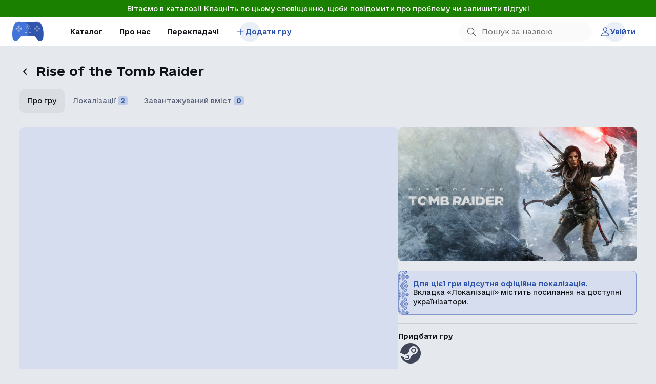

--- FILE ---
content_type: text/html; charset=utf-8
request_url: https://kuli.com.ua/rise-of-the-tomb-raider
body_size: 10595
content:
<!DOCTYPE html><html lang="uk" dir="ltr" class="html-product-details-page"><head><title>&#x41A;&#x430;&#x442;&#x430;&#x43B;&#x43E;&#x433; &#x443;&#x43A;&#x440;&#x430;&#x457;&#x43D;&#x441;&#x44C;&#x43A;&#x43E;&#x457; &#x43B;&#x43E;&#x43A;&#x430;&#x43B;&#x456;&#x437;&#x430;&#x446;&#x456;&#x457; &#x456;&#x433;&#x43E;&#x440; | Rise of the Tomb Raider &#x443;&#x43A;&#x440;&#x430;&#x457;&#x43D;&#x441;&#x44C;&#x43A;&#x43E;&#x44E;</title><meta charset="UTF-8"><meta name="description" content="Відомості про офіційну українську локалізацію або українізатор до Rise of the Tomb Raider — усе на одній сторінці."><meta name="keywords" content=""><meta name="generator" content="nopCommerce"><meta name="viewport" content="width=device-width, initial-scale=1"><meta property="og:type" content="product"><meta property="og:title" content="Rise of the Tomb Raider українською"><meta property="og:description" content="Відомості про офіційну українську локалізацію або українізатор до Rise of the Tomb Raider — усе на одній сторінці."><meta property="og:image" content="https://kuli.com.ua/images/thumbs/001/0017319_rise-of-the-tomb-raider_550.jpeg"><meta property="og:image:url" content="https://kuli.com.ua/images/thumbs/001/0017319_rise-of-the-tomb-raider_550.jpeg"><meta property="og:url" content="https://kuli.com.ua/rise-of-the-tomb-raider"><meta property="og:site_name" content="Каталог української локалізації ігор"><meta property="twitter:card" content="summary"><meta property="twitter:site" content="Каталог української локалізації ігор"><meta property="twitter:title" content="Rise of the Tomb Raider українською"><meta property="twitter:description" content="Відомості про офіційну українську локалізацію або українізатор до Rise of the Tomb Raider — усе на одній сторінці."><meta property="twitter:image" content="https://kuli.com.ua/images/thumbs/001/0017319_rise-of-the-tomb-raider_550.jpeg"><meta property="twitter:url" content="https://kuli.com.ua/rise-of-the-tomb-raider"><link rel="stylesheet" href="/css/rdiii9prx9uivc0nkr6krg.styles.css?v=bkWjiqDer4WulXRneqXz071-ljk"><script async src="https://www.googletagmanager.com/gtag/js?id=G-YGPWL0MYYN"></script><script>function gtag(){dataLayer.push(arguments)}window.dataLayer=window.dataLayer||[];gtag("js",new Date);gtag("config","G-YGPWL0MYYN")</script><link rel="shortcut icon" href="/icons/icons_0/favicon.ico"><body><input name="__RequestVerificationToken" type="hidden" value="CfDJ8HgXF-bOW7VIvIhu4EFVeNA1wr-EDKdDwhhq3G9_-nE5ix_bB4RsYDhGpLsaP9PBSlnRvW1-c0YUj_qUnZ2Qr5R3KmGnKNm6WcNNJvN6CE42OPuQG9w4AMxJVLknmnYBu0u83IN2noR7KItuH4m9oFU"><div class="ajax-loading-block-window" style="display:none"></div><div id="dialog-notifications-success" title=" сповіщення " style="display:none"></div><div id="dialog-notifications-error" title=" Помилка " style="display:none"></div><div id="dialog-notifications-warning" title="Увага" style="display:none"></div><div id="bar-notification" class="bar-notification-container" data-close=" Закрити "></div><!--[if lte IE 8]><div style="clear:both;height:59px;text-align:center;position:relative"><a href="http://www.microsoft.com/windows/internet-explorer/default.aspx" target="_blank"> <img src="/Themes/DefaultClean/Content/images/ie_warning.jpg" height="42" width="820" alt="You are using an outdated browser. For a faster, safer browsing experience, upgrade for free today."> </a></div><![endif]--><div class="master-wrapper-page"><div class="admin-header-links" style="background-color:#1a8000"><a href="https://forms.gle/rXreseNYgJZtGhvR9" class="administration" style="color:#fff">&#x412;&#x456;&#x442;&#x430;&#x454;&#x43C;&#x43E; &#x432; &#x43A;&#x430;&#x442;&#x430;&#x43B;&#x43E;&#x437;&#x456;! &#x41A;&#x43B;&#x430;&#x446;&#x43D;&#x456;&#x442;&#x44C; &#x43F;&#x43E; &#x446;&#x44C;&#x43E;&#x43C;&#x443; &#x441;&#x43F;&#x43E;&#x432;&#x456;&#x449;&#x435;&#x43D;&#x43D;&#x44E;, &#x449;&#x43E;&#x431;&#x438; &#x43F;&#x43E;&#x432;&#x456;&#x434;&#x43E;&#x43C;&#x438;&#x442;&#x438; &#x43F;&#x440;&#x43E; &#x43F;&#x440;&#x43E;&#x431;&#x43B;&#x435;&#x43C;&#x443; &#x447;&#x438; &#x437;&#x430;&#x43B;&#x438;&#x448;&#x438;&#x442;&#x438; &#x432;&#x456;&#x434;&#x433;&#x443;&#x43A;!</a></div><div class="header"><nav class="header-acttions"><ul class="header-actions__menu"><li class="header-actions__logo"><a href="/"> <img title="Кулі" alt="Каталог української локалізації ігор" src="https://kuli.com.ua/images/thumbs/000/0000422_image_2023-03-24_10-53-22.png"> </a><li class="header-actions__list-item"><a href="/games" class="header-actions__menu-item">Каталог</a><li class="header-actions__list-item" style="display:none"><button class="header-actions__menu-item">Словник</button><li class="header-actions__list-item"><a href="/about-us" class="header-actions__menu-item">Про нас</a><li class="header-actions__list-item"><a href="/translators" class="header-actions__menu-item">Перекладачі</a><li class="header-actions__list-item"><a href="/add-game" class="header-actions__pointed-menu-item desktop_menu_add_game"> <img src="/images/icons/plus.svg"> Додати гру </a></ul><div class="header-actions__user-menu"><div class="header-actions__user-menu-item"><form action="/games" method="get" class="header-actions__search-block"><img class="header-actions__search-icon" src="/images/icons/search-header-icon.svg"> <input id="header-searchterms" class="header-actions__search-input" type="text" name="query" autocomplete="off" placeholder="Пошук за назвою"></form></div><div id="login-button" class="header-actions__user-login-btn user-login-btn header-actions__pointed-menu-item"><img src="/images/icons/user.svg"> <span>Увійти</span></div></div><div class="header-mobile"><div class="header-actions__logo"><a href="/"> <img title="Кулі" alt="Каталог української локалізації ігор" src="https://kuli.com.ua/images/thumbs/000/0000422_image_2023-03-24_10-53-22.png"> </a></div><div class="header-mobile__search-field"><input class="header-mobile__input" type="text"></div><div class="header-mobile__actions"><div id="header-mobile-search" class="header-mobile__action"><img src="/images/icons/search-header-icon.svg"></div><button id="mobile-header-burger" class="header-mobile__action"> <img src="/images/icons/burger-menu.svg"> <span>Меню</span> </button></div></div></nav> <nav class="mobile-menu"><ul class="mobile-menu__content"><li><div class="header-mobile"><div class="header-actions__logo"><a href="/"> <img title="Кулі" alt="Каталог української локалізації ігор" src="https://kuli.com.ua/images/thumbs/000/0000422_image_2023-03-24_10-53-22.png"> </a></div><div class="header-mobile__search-field"><input class="header-mobile__input" type="text"></div><div class="header-mobile__actions"><button id="mobile-menu-close" class="header-mobile__action"> <img src="/images/icons/cross-menu.svg"> <span>Меню</span> </button></div></div><li><a href="/games" class="mobile-menu__menu-item">Каталог</a><li><a href="/translators" class="mobile-menu__menu-item">Перекладачі</a><li><a href="/about-us" class="mobile-menu__menu-item">Про нас</a><li><a href="/add-game" class="mobile-menu__menu-item mobile-menu__menu-item--blue mobile-menu__menu-item--circle mobile_menu_add_game"> <img src="/images/icons/plus.svg"> Додати гру </a><li><button id="support-button-mobile" class="mobile-menu__menu-item mobile-menu__menu-item--blue"> <img src="/images/icons/gift.svg"> Підтримати </button></ul><div class="mobile-menu__bottom"><div id="login-mobile-button" class="mobile-menu__login-btn"><button class="mobile-menu__login-link"> <img src="/images/icons/plus.svg"> Увійти </button></div></div><div class="user-menu-bg"></div><section id="user-menu-mobile" class="user-menu"><div class="user-menu__header"><div class="mobile-menu__user-main"><img class="mobile-menu__user-pic" src="https://kuli.com.ua/images/thumbs/def/default-avatar_120.jpg"><div class="mobile-menu__user-texts"><span class="mobile-menu__user-name"></span> <span class="mobile-menu__user-role">Гравець</span></div></div><div id="user-menu-close" class="mobile-menu__user-toggler"><img class="mobile-menu__toggler-pic" src="/images/icons/chevron-down.svg"></div></div><div class="user-menu__body"><a href="/wishlist" class="user-menu__item"> <img class="mobile-menu__toggler-pic" src="/images/icons/user-menu-profile.svg"> <span>Профіль</span> </a> <a href="/customer/info" class="user-menu__item"> <img class="mobile-menu__toggler-pic" src="/images/icons/user-menu-settings.svg"> <span>Налаштування</span> </a> <a href="/logout" class="user-menu__item"> <img class="mobile-menu__toggler-pic" src="/images/icons/user-menu-logout.svg"> <span> Вийти </span> </a></div></section></nav><div id="search-mobile-header" class="search-mobile-header"><div class="search-mobile-header__conteiner"><img id="search-mobile-header__back-btn" class="search-mobile-header__back-btn" src="/images/icons/arrow-left.svg"><form action="/games" method="get" class="header-actions__search-block"><img class="header-actions__search-icon" src="/images/icons/search-header-icon.svg"> <input id="search-mobile-input" class="header-actions__search-input" autocomplete="off" type="text" name="query" placeholder="Пошук за назвою"></form></div></div><div id="search-mobile-header-bg" class="search-mobile-header-bg"></div></div><div class="master-wrapper-content"><div class="master-column-wrapper"><div class="center-1"><div class="product-title"><div class="go-back-btn" onclick="goBack()"><img src="/images/icons/arrow-left.svg"></div><div class="product-title-wrapper"><h1 class="product-title-name">Rise of the Tomb Raider</h1></div></div><div class="product__content-switcher"><div id="gamePage-main" class="product__content-btn product__content-btn--active">Про гру</div><div id="gamePage-translations" class="product__content-btn">Локалізації <span>2</span></div><div id="gamePage-dlclist" class="product__content-btn">Завантажуваний вміст <span>0</span></div></div><div id="gamePage-mainLayout" class="page product-details-page"><div class="page-body"><form method="post" id="product-details-form"><div data-productid="9092"><div class="product-essential"><div class="product-details"><div class="gallery"><div class="product-gallery"><div class="media-content"><embed id="main-product-video-9092" frameborder="0" style="display:none" allowfullscreen> <img id="main-product-img-9092" style="display:none"></div><div class="thumbs"><div class="thumb-item video-thumb"><img src="https://img.youtube.com/vi/QPDuKT1GqzY/0.jpg" data-url="https://www.youtube.com/embed/QPDuKT1GqzY"></div><div class="thumb-item image-thumb"><img src="https://kuli.com.ua/images/thumbs/001/0010460_rise-of-the-tomb-raider_100.jpeg" alt=" Зображення Rise of the Tomb Raider " title=" Зображення Rise of the Tomb Raider " data-defaultsize="https://kuli.com.ua/images/thumbs/001/0010460_rise-of-the-tomb-raider.jpeg" data-fullsize="https://kuli.com.ua/images/thumbs/001/0010460_rise-of-the-tomb-raider.jpeg"></div><div class="thumb-item image-thumb"><img src="https://kuli.com.ua/images/thumbs/001/0010461_rise-of-the-tomb-raider_100.jpeg" alt=" Зображення Rise of the Tomb Raider " title=" Зображення Rise of the Tomb Raider " data-defaultsize="https://kuli.com.ua/images/thumbs/001/0010461_rise-of-the-tomb-raider.jpeg" data-fullsize="https://kuli.com.ua/images/thumbs/001/0010461_rise-of-the-tomb-raider.jpeg"></div><div class="thumb-item image-thumb"><img src="https://kuli.com.ua/images/thumbs/001/0010462_rise-of-the-tomb-raider_100.jpeg" alt=" Зображення Rise of the Tomb Raider " title=" Зображення Rise of the Tomb Raider " data-defaultsize="https://kuli.com.ua/images/thumbs/001/0010462_rise-of-the-tomb-raider.jpeg" data-fullsize="https://kuli.com.ua/images/thumbs/001/0010462_rise-of-the-tomb-raider.jpeg"></div><div class="thumb-item image-thumb"><img src="https://kuli.com.ua/images/thumbs/001/0010463_rise-of-the-tomb-raider_100.jpeg" alt=" Зображення Rise of the Tomb Raider " title=" Зображення Rise of the Tomb Raider " data-defaultsize="https://kuli.com.ua/images/thumbs/001/0010463_rise-of-the-tomb-raider.jpeg" data-fullsize="https://kuli.com.ua/images/thumbs/001/0010463_rise-of-the-tomb-raider.jpeg"></div><div class="thumb-item image-thumb"><img src="https://kuli.com.ua/images/thumbs/001/0010464_rise-of-the-tomb-raider_100.jpeg" alt=" Зображення Rise of the Tomb Raider " title=" Зображення Rise of the Tomb Raider " data-defaultsize="https://kuli.com.ua/images/thumbs/001/0010464_rise-of-the-tomb-raider.jpeg" data-fullsize="https://kuli.com.ua/images/thumbs/001/0010464_rise-of-the-tomb-raider.jpeg"></div></div></div></div><div class="full-description">Лара Крофт розкриває стародавню таємницю і стає мішенню безжальної організації, відомої як "Трійця". Пошуки наводять Лару на міф про загублене місто Китеж. Їй треба буде випередити "Трійцю" та першій дістатися Китежа, щоб розкрити його таємниці. Вона відправляється в Сибір у свою першу експедицію.<br> В Rise of the Tomb Raider Лара б'ється не тільки проти ворогів з усього світу, але й із самою природою. Полюйте на тварин, щоб виготовити зброю, збирайте рідкісні ресурси в багатій екосистемі. Вас чекають неймовірно красиві та небезпечні ландшафти і підступні перешкоди, які стануть справжнім випробуванням для Лари.<br> Використовуйте оточення у своїх цілях. Залазьте на дерева і пірнайте під воду, щоб ховатися від ворогів або влаштовувати засідку. Налаштовуйте спорядження, зброю та боєприпаси Лари під ваш стиль гри - від прихованості до стрілянини з усіх стволів. Майструйте вибухівку, щоб сіяти хаос, і озбройтеся знаменитим бойовим луком і льодорубом Лари.<br> Тепер гробниці ще більші та кращі, ніж раніше. В Rise of the Tomb Raider вас чекають захопливі стародавні споруди, де вам потрібно буде пройти повз смертельні пастки, вирішити загадкові головоломки та розшифрувати старовинні написи, щоб відчинити склепи. Попереду цілий світ, повний секретів!</div><div class="translations"><div>Локалізації (2)</div><div id="show-all-translations">Переглянути</div></div><div class="downloadable-content"><div>Завантажуваний вміст (0)</div><div id="show-all-downloadable-content">Переглянути</div></div><div class="comments"><div class="product-reviews__container" id="game-reviews"><div class="product-reviews__title">Коментарі та відгуки про локалізацію</div><div class="product-reviews__info"><div class="product-reviews__total-comment"><span id="comments-amount">13</span> (оце стільки накоментували)</div></div><div id="product-reviews__unauthorized-message" class="product-reviews__unauthorized-message"><img src="/images/icons/user.svg" width="20" height="20"> <span>Увійдіть, щоби залишити коментар</span></div><div class="product-reviews__actions"><div><ul id="product-reviews__navigation"><li class="active" data-key="new" onclick="productReviews.setReviewFilter(this)">Найновіші<li data-key="old" onclick="productReviews.setReviewFilter(this)">Найстаріші</ul></div></div><div id="user-reviews-list"></div><button id="load-more-comments" type="button" class="product-reviews__load-more-comments" onclick="productReviews.loadMoreReviews()"> Завантажити ще коментарі </button></div></div></div><div class="overview"><div class="main-picture"><img src="https://kuli.com.ua/images/thumbs/001/0017319_rise-of-the-tomb-raider.jpeg"></div><div class="localization-card-block"><div class="localization-card non-off"><div class="card-title"><div>Для цієї гри відсутня офіційна локалізація.</div></div><div class="card-content"><div>Вкладка «Локалізації» містить посилання на доступні українізатори.</div></div></div></div><div class="line"></div><div class="product-sources"><div class="label">Придбати гру</div><div class="sources-list"><a href="https://store.steampowered.com/app/391220/Rise_of_the_Tomb_Raider/" target="_blank" class="game_store_link"> <img src="https://kuli.com.ua/images/thumbs/001/0012155_icons8-steam-48.png" alt="Steam" title="Steam"> </a></div></div><div class="line"></div><div class="product-manufacture"><div class="manufacture-row"><div class="label">Розробник</div><div class="manufacturer-value">Crystal Dynamics, Eidos-Montr&#233;al, Feral Interactive (Mac), Nixxes</div></div><div class="manufacture-row"><div class="label">Видавець</div><div class="manufacturer-value">Crystal Dynamics, Eidos-Montr&#233;al, Feral Interactive (Mac), Nixxes</div></div><div class="manufacture-row"><div class="label">Дата виходу гри</div><div id="release-date" class="manufacturer-value">&#x432;&#x456;&#x432;&#x442;&#x43E;&#x440;&#x43E;&#x43A;, 9 &#x43B;&#x44E;&#x442;&#x43E;&#x433;&#x43E; 2016&#x202F;&#x440;.</div></div></div><div class="line"></div><div class="product-genres"><div class="label">Жанри</div><div class="genres-list"><a href="/games?specs=667"> &#x411;&#x43E;&#x439;&#x43E;&#x432;&#x438;&#x43A; </a> <a href="/games?specs=687"> &#x41F;&#x440;&#x438;&#x433;&#x43E;&#x434;&#x438; </a></div></div><div class="line"></div><div class="interact-block"><button type="button" class="track-btn" id="remove-from-wishlist-button-9092" class="button-2 add-to-wishlist-button" style="display:none" data-productid="9092" onclick="return AjaxCart.addproducttocart_details(&#34;/removeproductfromcart/details/9092&#34;,&#34;#product-details-form&#34;,9092,!0),!1"> <img src="/images/icons/eye.svg"> Не спостерігати </button> <button type="button" class="track-btn" id="add-to-wishlist-button-9092" class="button-2 add-to-wishlist-button" data-productid="9092" onclick="return addToFavorite(),!1"> <img src="/images/icons/eye.svg"> Спостерігати </button><div class="report-container"><img src="/images/icons/info-message.svg"> <a id="report-product-link" href="/contact-us?redirectUrl=https%3A%2F%2Fkuli.com.ua%2Frise-of-the-tomb-raider">НАТИСНУ, ЩОБИ ТУТ ОНОВИЛИ ДЕЩО</a></div></div><div class="line onlyMobile"></div></div></div></div><input name="__RequestVerificationToken" type="hidden" value="CfDJ8HgXF-bOW7VIvIhu4EFVeNA1wr-EDKdDwhhq3G9_-nE5ix_bB4RsYDhGpLsaP9PBSlnRvW1-c0YUj_qUnZ2Qr5R3KmGnKNm6WcNNJvN6CE42OPuQG9w4AMxJVLknmnYBu0u83IN2noR7KItuH4m9oFU"></form></div></div><div id="gamePage-translationsLayout" class="page product-details-page product-details-page--hidden"><div class="page-body"><div class="product product__translates"><div class="product__list"><div class="product__list-header"><div class="product-sorting"><span id="sorting-translations">Типове сортування</span> <img class="product-sorting__chevron" src="/images/icons/chevron-down.svg"><ul class="product-sorting__menu"><li onclick="reloadTranslations(this,&#34;default&#34;)">Типове сортування<li onclick="reloadTranslations(this,&#34;new&#34;)">Найновіші<li onclick="reloadTranslations(this,&#34;old&#34;)">Старі</ul></div></div><div id="translations"><div class="product__translate-item item"><div class="item__header header"><div class="item__header-left"><img alt="Зображення для перекладача Спільнота" src="https://kuli.com.ua/images/thumbs/001/0010593_spilnota_420.png" title="Показати товари, вироблені Спільнота" class="header__autor-img"> <span class="header__autor-name"> <a href="/%D1%81%D0%BF%D1%96%D0%BB%D1%8C%D0%BD%D0%BE%D1%82%D0%B0">&#x421;&#x43F;&#x456;&#x43B;&#x44C;&#x43D;&#x43E;&#x442;&#x430;</a> </span><div class="sources-list translation-source-list"><a href="https://store.steampowered.com/app/391220/Rise_of_the_Tomb_Raider/" target="_blank" class="game_store_link"> <img src="https://kuli.com.ua/images/thumbs/001/0012155_icons8-steam-48.png" alt="Steam" title="Steam" width="30" height="30"> </a></div></div></div><div class="item__params"><div class="item__param"><span class="item__param-title">Готовність:</span> <span class="item__param-value">100%</span></div><div class="item__param"><span class="item__param-title">Останнє оновлення:</span> <span class="item__param-value">01.10.2018</span></div><div class="item__param"><span class="item__param-title">Тип:</span> <span class="item__param-value item__param-value--text">Текст</span></div></div><div class="item__summary"><span>Українізатор від: NAZ, Yurik_Channel, noviy_geroy, bogdan8249, Rusak, Redvis_Sai, Nerv, Mikel, sourlemoning, Tarasllg, DonDrakon<br> Для версій: 1.0.767.2 / 1.0.813.4</span></div><div class="item__instruction"><label class="item__instruction-main" for="translate-instruction9164"> <span>Інструкція</span> <img src="/images/icons/chevron-down.svg"> </label> <input class="item__instruction-switcher" id="translate-instruction9164" name="translate-instruction9164" type="checkbox"><div class="item__instruction-menu"><div class="spoiler-head folded clickable unfolded"><strong>Встановлення</strong>:</div><div class="spoiler-body">» Запустити файл Українізатор для Rise of the Tomb Raider 1.0.767.2.exe або Українізатор для Rise of the Tomb Raider 1.0.813.4.exe<br>» Встановити українізатор виконуючи інструкції<br>» Грати</div></div></div><div class="item__footer footer"><div class="footer__actions"><div class="footer__actions-left-side"></div><div class="footer__actions-right-side"><a href="/download/translate/9164" class="footer__action footer__action--download" target="_blank"> <img src="/images/icons/product-details/download.svg"> <span>Завантажити</span> </a></div></div></div></div><div class="product__translate-item item"><div class="item__header header"><div class="item__header-left"><img alt="Зображення для перекладача Спільнота" src="https://kuli.com.ua/images/thumbs/001/0010593_spilnota_420.png" title="Показати товари, вироблені Спільнота" class="header__autor-img"> <span class="header__autor-name"> <a href="/%D1%81%D0%BF%D1%96%D0%BB%D1%8C%D0%BD%D0%BE%D1%82%D0%B0">&#x421;&#x43F;&#x456;&#x43B;&#x44C;&#x43D;&#x43E;&#x442;&#x430;</a> </span></div></div><div class="item__params"><div class="item__param"><span class="item__param-title">Готовність:</span> <span class="item__param-value">100%</span></div><div class="item__param"><span class="item__param-title">Останнє оновлення:</span> <span class="item__param-value">19.12.2025</span></div><div class="item__param"><span class="item__param-title">Тип:</span> <span class="item__param-value item__param-value--text">Текст</span></div></div><div class="item__summary"><span><br>Локалізація: NAZ, Yurik_Channel, noviy_geroy, bogdan8249, Rusak, Redvis_Sai, Nerv, Mikel, sourlemoning, Tarasllg, DonDrakon<br> Адаптація Артема RippeR Задорожнього <b>для версії 1027<b></b></span></div><div class="item__instruction"><label class="item__instruction-main" for="translate-instruction9579"> <span>Інструкція</span> <img src="/images/icons/chevron-down.svg"> </label> <input class="item__instruction-switcher" id="translate-instruction9579" name="translate-instruction9579" type="checkbox"><div class="item__instruction-menu"><p>&nbsp;Для встановлення треба розпакувати, скопіювати в теку з грою та погодитися на заміну файлів.<p>&nbsp;<p>Для того щоб поставити локалізацію на стімдек, потрібно зайти в налаштування гри - Сумісність - Примусово використовувати спец. інструмент - Обрати Proton Experimental. Після цього структура файлів у грі буде така як треба, і туди можна по звичайному гайду встановити українізатор. Це стосується для 20 Years Edition</div></div><div class="item__footer footer"><div class="footer__actions"><div class="footer__actions-left-side"></div><div class="footer__actions-right-side"><a href="/download/translate/9579" class="footer__action footer__action--download" target="_blank"> <img src="/images/icons/product-details/download.svg"> <span>Завантажити</span> </a></div></div></div></div></div></div><div class="product__game-info game-info"><div class="overview" style="width:100%"><div class="localization-card-block"><div class="localization-card non-off"><div class="card-title"><div>Для цієї гри відсутня офіційна локалізація.</div></div><div class="card-content"><div>Вкладка «Локалізації» містить посилання на доступні українізатори.</div></div></div></div><div class="line"></div><div class="product-sources"><div class="label">Придбати гру</div><div class="sources-list"><a href="https://store.steampowered.com/app/391220/Rise_of_the_Tomb_Raider/" target="_blank" class="game_store_link"> <img src="https://kuli.com.ua/images/thumbs/001/0012155_icons8-steam-48.png" alt="Steam" title="Steam"> </a></div></div><div class="line"></div></div></div></div></div></div><div id="gamePage-dlcListLayout" class="page product-details-page product-details-page--hidden"><div class="page-body category-page"><div class="product-grid featured-product-grid"><div class="item-grid dlc-wishlist-grid"></div></div></div></div></div></div></div><section class="main-footer"><div class="main-footer-content"><div class="main-footer__main-links"><div class="main-footer__company"><a href="/"> <img title="Кулі" alt="Каталог української локалізації ігор" src="https://kuli.com.ua/images/thumbs/000/0000422_image_2023-03-24_10-53-22.png"> </a> <span>Каталог української локалізації ігор</span><div class="main-footer__follow-links"><a href="https://x.com/kuli_com_ua" target="_blank"> <img src="https://kuli.com.ua/images/thumbs/002/0021390_logo-white.png" alt="X" height="20px"> </a></div></div><ul class="main-footer__menu-list"><li><a href="/">Головна</a><li><a href="/games">Каталог</a><li><a href="/translators">Перекладачі</a><li style="display:none"><a href="#">Словник</a><li><a href="/about-us">Про нас</a><li><a href="/add-game">Додати гру</a><li><a href="/privacy-policy">Політика приватності</a></ul></div><div class="main-footer__btn-grouope"><a href="#" class="main-footer__button support-button"> <img src="/images/icons/gift.svg"> <span>Підтримати</span> </a> <a href="/add-game" class="main-footer__button footer_menu_add_game"> <img src="/images/icons/report.svg"> <span>Повідомити про гру</span> </a></div></div></section><section class="main-footer__creators"><div class="main-footer-content"><div class="main-footer__powered-by"><span>Powered by</span><a href="https://www.nopcommerce.com/"> nopCommerce</a></div><div class="main-footer__creators-info"><span>© 2026 kuli.com.ua </span> <span> <a href="https://buildapps.pro/" target="_blank" rel="nofollow">Розроблено<strong> BuildApps</strong> </a> </span> <span>на замовлення <strong> <a href="https://unlocteam.com/" target="_blank" rel="author">UnlocTeam </a> </strong> </span></div></div></section></div><script src="/js/ugb2rim6qtxni-qfi-iama.scripts.js?v=VbYQlPhGTMB4ZrtTk4kKNZXuV_M"></script><script>function showImageContainer(){$("#main-product-video-9092").hide();$("#main-product-img-9092").show();$("#main-product-video-9092").attr("src","")}function showVideoContainer(){$("#main-product-video-9092").is(":hidden")&&($("#main-product-img-9092").hide(),$("#main-product-video-9092").show())}$(document).ready(function(){$(".thumb-item.image-thumb img").on("click",function(){$("#main-product-img-9092").attr("src",$(this).attr("data-defaultsize"));$("#main-product-img-9092").attr("title",$(this).attr("title"));$("#main-product-img-9092").attr("alt",$(this).attr("alt"));$("#main-product-img-lightbox-anchor-9092").attr("href",$(this).attr("data-fullsize"));$("#main-product-img-lightbox-anchor-9092").attr("title",$(this).attr("title"));showImageContainer()});$(".thumb-item.video-thumb img").on("click",function(){$("#main-product-video-9092").attr("src",$(this).attr("data-url"));showVideoContainer()});$(".thumb-item img").first().click()})</script><script>$(document).ready(function(){var n="/external-login";$("#product-reviews__unauthorized-message").click(function(){const i=window.scrollY,t=window.location.href,r=t.split("#")[0]+"#game-reviews";history.replaceState(null,"",r);const u=function(){$("html, body").animate({scrollTop:i},400);history.replaceState(null,"",t)};$("html, body").animate({scrollTop:0},400);displayPopupContentFromUrl(n,"",!0,360,u)})})</script><script>$(document).ready(function(){productReviews.loadMoreReviews()});const productReviews=function(n){const r=n,e=59;let t=0,o=10,u="best",i=[];const s=function(n){$(n).hasClass("active")||(t=0,i=[],$("#product-reviews__navigation li.active").removeClass("active"),$(n).addClass("active"),u=$(n).attr("data-key"),f(n=>{$("#user-reviews-list").html(n),t=$("#user-reviews-list").children().length,t>=13?$("#load-more-comments").hide():$("#load-more-comments").show()}))},h=function(){f(n=>{$("#user-reviews-list").append(n),t=$("#user-reviews-list").children().length,t>=13?$("#load-more-comments").hide():$("#load-more-comments").show()})},f=function(n){const f="&ignore="+i.join("&ignore=");$.get("/product/UserProductReviews?productId="+r+"&sortType="+u+"&skip="+t+"&take="+o+"&handler=Partial"+f,n)},c=function(n){i.push(n)},l=function(){const n=$("#user-review-input").val(),i=$("#selectLeftCommentOnBehalfOf").val();if(n){var t={productId:r,text:n,onBehalfOfTranslationUnionId:i};addAntiForgeryToken(t);$.ajax({cache:!1,type:"POST",url:"/product/FastProductReview",dataType:"text",data:t,success:function(n){$("#user-reviews-list").prepend(n);$("#user-review-input").val("");const t=$("#comments-amount").text();$("#comments-amount").text(Number(t)+1);$("#user-review-input").css("height",`${e}px`)},error:function(){alert("Failed to add review")}})}};return{setReviewFilter:s,loadMoreReviews:h,postReview:l,addToignoreList:c}}(9092);$("#user-review-input").keydown(function(n){if(n.ctrlKey&&n.which===13)return productReviews.postReview(),n.preventDefault(),!1});$("#user-review-input").on("input",function(){const n=$(this).get(0),t=Math.min(n.scrollHeight,178);$(this).css("height",`${t}px`)})</script><script>const isRussianGame="False".toLowerCase()==="true";if(isRussianGame){const n=$(".game_store_link");if(n?.length)for(let t of n){const n=$(t);n.on("mousedown",function(t){t.preventDefault();displayInfoPopup("Увага!","Це гра від російських розробників або видавців. Ми закликаємо вас не купувати її та не спонсорувати терористів. Проте ви можете перейти до крамниці й заблокувати гру чи видавця, або поставити в ігнорування.",n.attr("href"),"Перейти")})}}</script><script>$(document).ready(function(){const n="2016-02-09T00:00:00Z";!n||$("#release-date").text(new Date(n).toLocaleDateString())})</script><script>function addToFavorite(){if(0)AjaxCart.addproducttocart_details("/addproducttocart/details/9092","#product-details-form",9092);else{isIOS()&&$("html, body").animate({scrollTop:0},"slow");displayPopupContentFromUrl("/external-login","",!0,360)}}</script><script>const actions=$(".footer__action--download");if(actions?.length)for(let n of actions){const t=$(n);t.on("mousedown",function(n){n.preventDefault();displayInfoPopup("Увага!","КУЛІ не відповідає за вміст, який ви завантажите за посиланням. Наразі вся відповідальність за працездатність українізатора лежить на авторах.",t.attr("href"),"Завантажити")});t.on("mouseup",function(n){n.preventDefault();displayInfoPopup("Увага!","КУЛІ не відповідає за вміст, який ви завантажите за посиланням. Наразі вся відповідальність за працездатність українізатора лежить на авторах.",t.attr("href"),"Завантажити")})}</script><script>function goBack(){document.referrer?history.back():window.location=`/games`}function reloadTranslations(n,t){$("#sorting-translations").text(n.textContent);$.ajax({url:"/reload-trranslations?productId=9092&sort="+t,success:function(n){$("#translations").html(n)}})}const tabMapping={aboutGame:{hash:"about-game",bodySelector:"#gamePage-mainLayout",tabSelector:"#gamePage-main"},translations:{hash:"translations",bodySelector:"#gamePage-translationsLayout",tabSelector:"#gamePage-translations"},dlc:{hash:"dlc",bodySelector:"#gamePage-dlcListLayout",tabSelector:"#gamePage-dlclist"}};$(document).ready(function(){function n({hash:t,bodySelector:n,tabSelector:i}){history.replaceState(null,null,`#${t}`);$(".product-details-page").addClass("product-details-page--hidden");$(n).removeClass("product-details-page--hidden");$(".product__content-switcher").children().removeClass("product__content-btn--active");$(i).addClass("product__content-btn--active")}var t,i;if(window.location.hash){const i=window.location.hash.slice(1),t=Object.values(tabMapping).find(n=>n.hash===i);!t||t===tabMapping.aboutGame||n(t)}if($("#gamePage-main").click(function(){n(tabMapping.aboutGame)}),$("#gamePage-translations").click(function(){n(tabMapping.translations)}),$("#gamePage-dlclist").click(function(){n(tabMapping.dlc)}),$("#show-all-translations").click(function(){n(tabMapping.translations);$(".product__content-switcher")[0].scrollIntoView()}),$("#show-all-downloadable-content").click(function(){n(tabMapping.dlc);$(".product__content-switcher")[0].scrollIntoView()}),t="False".toLowerCase()==="true",!t){i="/external-login";$("#report-product-link").on("click",function(n){n.preventDefault();isIOS()&&$("html, body").animate({scrollTop:0},"slow");displayPopupContentFromUrl(i,"",!0)})}})</script><script>const userHeaderBtn=document.querySelector("#header-user-btn"),headerUserSubMenu=document.querySelector("#header-user-submenu"),headerUserPicChevron=document.querySelector("#header-usermenu-chevron");userHeaderBtn&&(userHeaderBtn.addEventListener("click",()=>{headerUserSubMenu.classList.toggle("user-header-menu--active"),headerUserPicChevron.classList.toggle("header-actions__user-block-chevron--active")}),$(document).mouseup(function(n){var t=$("#header-user-submenu"),i=$("#header-user-btn");t.is(n.target)||t.has(n.target).length!==0||i.is(n.target)||i.has(n.target).length!==0||(headerUserSubMenu.classList.remove("user-header-menu--active"),headerUserPicChevron.classList.remove("header-actions__user-block-chevron--active"))}));$(document).ready(function(){let t=null,n=null;$("#header-searchterms").autocomplete({delay:500,minLength:3,source:"/catalog/searchtermautocomplete",select:function(n,t){return $("#header-searchterms").val(t.item.label),setLocation(t.item.producturl),!1},appendTo:".header-actions__search-block",open:function(){$(".header-actions__search-block").addClass("header-actions__search-block--opened");t&&(n=document.getElementById("search-mobile-input").value,$(".ui-autocomplete").append('<li class="ui-menu-item" role="presentation"><a href="/search?q='+n+'">Переглянути всі результати…<\/a><\/li>'))},close:function(){$(".header-actions__search-block").removeClass("header-actions__search-block--opened")}}).data("ui-autocomplete")._renderItem=function(n,t){var i=t.label;showMobLinkToResultSearch=t.showlinktoresultsearch;const r=t.imageUrl!=="",u=r?'<img src="'+t.imageUrl+'">':"";return i=htmlEncode(i),$("<li><\/li>").data("item.autocomplete",t).append("<a><div class='search-box-item-container'><div><img src='"+t.productpictureurl+"'><span>"+i+"<\/span><\/div>"+u+"<\/div><\/a>").appendTo(n)}})</script><script>var isAuthenticated="False".toLowerCase()==="true",urlExternalLogin;if(!isAuthenticated){urlExternalLogin="/external-login";$(".desktop_menu_add_game").on("click",function(n){n.preventDefault();displayPopupContentFromUrl(urlExternalLogin,"",!0,360)})}</script><script>var isAuthenticated="False".toLowerCase()==="true",urlExternalLogin;if(!isAuthenticated){urlExternalLogin="/external-login";$(".mobile_menu_add_game").on("click",function(n){n.preventDefault();displayPopupContentFromUrl(urlExternalLogin,"",!0,360)})}</script><script>const openMenuBtn=document.querySelector("#mobile-header-burger"),closeMenuBtn=document.querySelector("#mobile-menu-close"),mobileMenu=document.querySelector(".mobile-menu");openMenuBtn&&openMenuBtn.addEventListener("click",()=>{mobileMenu.classList.toggle("mobile-menu-active")});closeMenuBtn&&closeMenuBtn.addEventListener("click",()=>{mobileMenu.classList.toggle("mobile-menu-active")});const openMobileUserMenu=document.querySelector("#user-menu-open"),closeMobileUserMenu=document.querySelector("#user-menu-close"),userMenuBG=document.querySelector(".user-menu-bg"),userMenu=document.querySelector("#user-menu-mobile");openMobileUserMenu&&openMobileUserMenu.addEventListener("click",()=>{userMenuBG.classList.toggle("user-menu-bg--open"),userMenu.classList.toggle("user-menu--open")});closeMobileUserMenu&&closeMobileUserMenu.addEventListener("click",()=>{userMenuBG.classList.toggle("user-menu-bg--open"),userMenu.classList.toggle("user-menu--open")});userMenuBG&&userMenuBG.addEventListener("click",()=>{userMenuBG.classList.toggle("user-menu-bg--open"),userMenu.classList.toggle("user-menu--open")})</script><script>var urlExternalLogin="/external-login",urlSupportUs;$("#login-button").click(function(){displayPopupContentFromUrl(urlExternalLogin,"",!0,360)});$("#login-mobile-button").click(function(){displayPopupContentFromUrl(urlExternalLogin,"",!0,360)});urlSupportUs="/support-us";$("#support-button-mobile").click(function(){displayPopupContentFromUrl(urlSupportUs,"",!0,360)})</script><script>const headerMobSearchBtn=document.querySelector("#header-mobile-search"),headerMobSearchMenu=document.querySelector("#search-mobile-header"),headerMobSearchCloseArrow=document.querySelector("#search-mobile-header__back-btn"),headerMobSearchBG=document.querySelector("#search-mobile-header-bg"),headerMobSearchInput=document.querySelector("#search-mobile-input");headerMobSearchBtn.addEventListener("click",()=>{headerMobSearchMenu.classList.toggle("search-mobile-header--opened"),headerMobSearchBG.classList.toggle("search-mobile-header-bg--opened"),$("#search-mobile-input").val(""),headerMobSearchInput.focus(),$("body,html").css("overflow","hidden")});headerMobSearchCloseArrow.addEventListener("click",()=>{headerMobSearchMenu.classList.toggle("search-mobile-header--opened"),headerMobSearchBG.classList.toggle("search-mobile-header-bg--opened"),$("#search-mobile-input").val(""),$("body,html").css("overflow","auto")});headerMobSearchBG.addEventListener("click",()=>{headerMobSearchMenu.classList.toggle("search-mobile-header--opened"),headerMobSearchBG.classList.toggle("search-mobile-header-bg--opened"),$("#search-mobile-input").val(""),$("body,html").css("overflow","auto")});$(document).ready(function(){let n=null,t=null;$("#search-mobile-input").autocomplete({delay:500,minLength:3,source:"/catalog/searchtermautocomplete",select:function(n,t){return $("#search-mobile-input").val(t.item.label),setLocation(t.item.producturl),!1},appendTo:".search-mobile-header__conteiner",open:function(){n&&(t=document.getElementById("search-mobile-input").value,$(".ui-autocomplete").append('<li class="ui-menu-item" role="presentation"><a href="/search?q='+t+'">Переглянути всі результати…<\/a><\/li>'))},close:function(){}}).data("ui-autocomplete")._renderItem=function(t,i){var r=i.label;n=i.showlinktoresultsearch;r=htmlEncode(r);const u=i.imageUrl!=="",f=u?'<img src="'+i.imageUrl+'">':"";return $("<li><\/li>").data("item.autocomplete",i).append("<a><div class='search-box-item-container'><div><img src='"+i.productpictureurl+"'><span>"+r+"<\/span><\/div>"+f+"<\/div><\/a>").appendTo(t)}})</script><script>var localized_data={AjaxCartFailure:"Не вдалося додати товар. Оновіть сторінку та спробуйте ще раз."};AjaxCart.init(!1,".header-links .cart-qty",".header-links .wishlist-qty","#flyout-cart",localized_data)</script><script>var urlSupportUs="/support-us",isAuthenticated,urlExternalLogin;$(document).on("click",".support-button",function(){displayPopupContentFromUrl(urlSupportUs,"",!0,360)});if(isAuthenticated="False".toLowerCase()==="true",!isAuthenticated){urlExternalLogin="/external-login";$(".footer_menu_add_game").on("click",function(n){n.preventDefault();displayPopupContentFromUrl(urlExternalLogin,"",!0,360)})}</script><script defer src="https://static.cloudflareinsights.com/beacon.min.js/vcd15cbe7772f49c399c6a5babf22c1241717689176015" integrity="sha512-ZpsOmlRQV6y907TI0dKBHq9Md29nnaEIPlkf84rnaERnq6zvWvPUqr2ft8M1aS28oN72PdrCzSjY4U6VaAw1EQ==" data-cf-beacon='{"version":"2024.11.0","token":"cd9e5f8324be4552976e819dfa141a28","r":1,"server_timing":{"name":{"cfCacheStatus":true,"cfEdge":true,"cfExtPri":true,"cfL4":true,"cfOrigin":true,"cfSpeedBrain":true},"location_startswith":null}}' crossorigin="anonymous"></script>


--- FILE ---
content_type: text/html; charset=utf-8
request_url: https://kuli.com.ua/product/UserProductReviews?productId=9092&sortType=best&skip=0&take=10&handler=Partial&ignore=
body_size: 2694
content:
<div class="review-container"><div class="user-review"><div class="review__user-picture"><img src="https://kuli.com.ua/images/thumbs/001/0013833_638393538885048346_120.jpeg"></div><div class="review__content"><div class="review__user-name">Artem</div><div class="review__timestamp"><img src="/images/icons/clock.svg"> 4 &#x442;&#x438;&#x436;&#x43D;&#x456; &#x442;&#x43E;&#x43C;&#x443;</div><span class="review__text">&#x414;&#x43E;&#x434;&#x430;&#x439;&#x442;&#x435;, &#x431;&#x443;&#x434;&#x44C; &#x43B;&#x430;&#x441;&#x43A;&#x430; &#x43D;&#x43E;&#x442;&#x430;&#x442;&#x43A;&#x443;. &#x414;&#x43B;&#x44F; &#x442;&#x43E;&#x433;&#x43E; &#x449;&#x43E;&#x431; &#x43F;&#x43E;&#x441;&#x442;&#x430;&#x432;&#x438;&#x442;&#x438; &#x43B;&#x43E;&#x43A;&#x430;&#x43B;&#x456;&#x437;&#x430;&#x446;&#x456;&#x44E; &#x43D;&#x430; &#x441;&#x442;&#x456;&#x43C;&#x434;&#x435;&#x43A;, &#x43F;&#x43E;&#x442;&#x440;&#x456;&#x431;&#x43D;&#x43E; &#x437;&#x430;&#x439;&#x442;&#x438; &#x432; &#x43D;&#x430;&#x43B;&#x430;&#x448;&#x442;&#x443;&#x432;&#x430;&#x43D;&#x43D;&#x44F; &#x433;&#x440;&#x438; - &#x421;&#x443;&#x43C;&#x456;&#x441;&#x43D;&#x456;&#x441;&#x442;&#x44C; - &#x41F;&#x440;&#x438;&#x43C;&#x443;&#x441;&#x43E;&#x432;&#x43E; &#x432;&#x438;&#x43A;&#x43E;&#x440;&#x438;&#x441;&#x442;&#x43E;&#x432;&#x443;&#x432;&#x430;&#x442;&#x438; &#x441;&#x43F;&#x435;&#x446;. &#x456;&#x43D;&#x441;&#x442;&#x440;&#x443;&#x43C;&#x435;&#x43D;&#x442; - &#x41E;&#x431;&#x440;&#x430;&#x442;&#x438; Proton Experimental. &#x41F;&#x456;&#x441;&#x43B;&#x44F; &#x446;&#x44C;&#x43E;&#x433;&#x43E; &#x441;&#x442;&#x440;&#x443;&#x43A;&#x442;&#x443;&#x440;&#x430; &#x444;&#x430;&#x439;&#x43B;&#x456;&#x432; &#x443; &#x433;&#x440;&#x456; &#x431;&#x443;&#x434;&#x435; &#x442;&#x430;&#x43A;&#x430; &#x44F;&#x43A; &#x442;&#x440;&#x435;&#x431;&#x430;, &#x456; &#x442;&#x443;&#x434;&#x438; &#x43C;&#x43E;&#x436;&#x43D;&#x430; &#x43F;&#x43E; &#x437;&#x432;&#x438;&#x447;&#x430;&#x439;&#x43D;&#x43E;&#x43C;&#x443; &#x433;&#x430;&#x439;&#x434;&#x443; &#x432;&#x441;&#x442;&#x430;&#x43D;&#x43E;&#x432;&#x438;&#x442;&#x438; &#x443;&#x43A;&#x440;&#x430;&#x457;&#x43D;&#x456;&#x437;&#x430;&#x442;&#x43E;&#x440;. &#x426;&#x435; &#x441;&#x442;&#x43E;&#x441;&#x443;&#x454;&#x442;&#x44C;&#x441;&#x44F; &#x434;&#x43B;&#x44F; 20 Years Edition</span></div></div></div><div class="review-container"><div class="user-review"><div class="review__user-picture"><img src="https://kuli.com.ua/images/thumbs/def/default-avatar_120.jpg"></div><div class="review__content"><div class="review__user-name">Maskot</div><div class="review__timestamp"><img src="/images/icons/clock.svg"> 2 &#x43C;&#x456;&#x441;&#x44F;&#x446;&#x456; &#x442;&#x43E;&#x43C;&#x443;</div><span class="review__text">&#x427;&#x438; &#x43F;&#x440;&#x430;&#x446;&#x44E;&#x454; &#x43D;&#x430; &#x432;&#x435;&#x440;&#x441;&#x456;&#x457; 20 Year Celebration?</span></div></div></div><div class="review-container"><div class="user-review"><div class="review__user-picture"><img src="https://kuli.com.ua/images/thumbs/def/default-avatar_120.jpg"></div><div class="review__content"><div class="review__user-name">&#x41A;&#x435;&#x442;&#x442;&#x456;</div><div class="review__timestamp"><img src="/images/icons/clock.svg"> 2 &#x43C;&#x456;&#x441;&#x44F;&#x446;&#x456; &#x442;&#x43E;&#x43C;&#x443;</div><span class="review__text">&#x427;&#x438; &#x43C;&#x43E;&#x436;&#x43B;&#x438;&#x432;&#x43E; &#x432;&#x441;&#x442;&#x430;&#x43D;&#x43E;&#x432;&#x438;&#x442;&#x438; &#x443;&#x43A;&#x440;&#x430;&#x457;&#x43D;&#x456;&#x437;&#x456;&#x442;&#x43E;&#x440; &#x43D;&#x430; &#x433;&#x440;&#x443; &#x437; epic games?</span></div></div></div><div class="review-container"><div class="user-review"><div class="review__user-picture"><img src="https://kuli.com.ua/images/thumbs/def/default-avatar_120.jpg"></div><div class="review__content"><div class="review__user-name">iCrank</div><div class="review__timestamp"><img src="/images/icons/clock.svg"> 3 &#x43C;&#x456;&#x441;&#x44F;&#x446;&#x456; &#x442;&#x43E;&#x43C;&#x443;</div><span class="review__text">1027 &#x44F;&#x43A;&#x438;&#x439; &#x441;&#x435;&#x43D;&#x441; &#x432; &#x43F;&#x435;&#x440;&#x435;&#x43A;&#x43B;&#x430;&#x434;&#x456; &#x44F;&#x43A;&#x438;&#x439; &#x437;&#x430;&#x43C;&#x456;&#x43D;&#x44E;&#x454; &#x440;&#x43E;&#x441;&#x456;&#x439;&#x441;&#x44C;&#x43A;&#x443; &#x43D;&#x430; &#x443;&#x43A;&#x440;&#x430;&#x457;&#x43D;&#x441;&#x44C;&#x43A;&#x443; </span></div></div></div><div class="review-container"><div class="user-review"><div class="review__user-picture"><img src="https://kuli.com.ua/images/thumbs/def/default-avatar_120.jpg"></div><div class="review__content"><div class="review__user-name">&#x41E;&#x43B;&#x435;&#x43A;&#x441;&#x456;&#x439;</div><div class="review__timestamp"><img src="/images/icons/clock.svg"> 5 &#x43C;&#x456;&#x441;&#x44F;&#x446;&#x456;&#x432; &#x442;&#x43E;&#x43C;&#x443;</div><span class="review__text">&#x44F;&#x43A;&#x449;&#x43E; &#x449;&#x43E;, &#x43D;&#x430; &#x441;&#x442;&#x456;&#x43C;&#x43E;&#x432;&#x441;&#x44C;&#x43A;&#x456;&#x439; &#x432;&#x435;&#x440;&#x441;&#x456;&#x457; &#x43F;&#x456;&#x434;&#x442;&#x440;&#x438;&#x43C;&#x443;&#x454;&#x442;&#x44C;&#x441;&#x44F; &#x43F;&#x435;&#x440;&#x435;&#x43A;&#x43B;&#x430;&#x434; &#x434;&#x43E; 20 Year &#x421;elebration https://geeks.news/statti/gaidy/313-yak-vstanovyty-ukrainizator-rise-of-the-tomb-raider-gaid.html</span></div></div></div><div class="review-container"><div class="user-review"><div class="review__user-picture"><img src="https://kuli.com.ua/images/thumbs/002/0020363_638898537306676534_120.jpeg"></div><div class="review__content"><div class="review__user-name">&#x41E;&#x43B;&#x435;&#x433;</div><div class="review__timestamp"><img src="/images/icons/clock.svg"> 5 &#x43C;&#x456;&#x441;&#x44F;&#x446;&#x456;&#x432; &#x442;&#x43E;&#x43C;&#x443;</div><span class="review__text">&#x41D;&#x430; macOS&#xA;Steam &#x432;&#x435;&#x440;&#x441;&#x456;&#x44F; 1.0.4 - &#x43D;&#x435; &#x43F;&#x456;&#x434;&#x442;&#x440;&#x438;&#x43C;&#x443;&#x454; &#x43B;&#x43E;&#x43A;&#x430;&#x43B;&#x456;&#x437;&#x430;&#x446;&#x456;&#x44E; &#x442;&#x435;&#x43A;&#x441;&#x442;&#x443; 1027 :(</span></div></div></div><div class="review-container"><div class="user-review"><div class="review__user-picture"><img src="https://kuli.com.ua/images/thumbs/000/0009746_638820290568201100_120.jpeg"></div><div class="review__content"><div class="review__user-name">GB</div><div class="review__timestamp"><img src="/images/icons/clock.svg"> 1 &#x440;&#x456;&#x43A; &#x442;&#x43E;&#x43C;&#x443;</div><span class="review__text">&#x414;&#x43B;&#x44F; &#x43A;&#x43E;&#x43C;&#x435;&#x43D;&#x442;&#x430;&#x442;&#x43E;&#x440;&#x456;&#x432; &#x43D;&#x438;&#x436;&#x447;&#x435;:&#xD;&#xA;- &#x434;&#x43B;&#x44F; &#x432;&#x435;&#x440;&#x441;&#x456;&#x439; &#x433;&#x440;&#x438; 767.2/813.4 &#x2014; &#x43E;&#x440;&#x438;&#x433;&#x456;&#x43D;&#x430;&#x43B;&#x44C;&#x43D;&#x438;&#x439; &#x432;&#x456;&#x434; &#x430;&#x432;&#x442;&#x43E;&#x440;&#x456;&#x432; &#x43F;&#x435;&#x440;&#x435;&#x43A;&#x43B;&#x430;&#x434;&#x443;, &#x44F;&#x43A;&#x456; &#x43F;&#x456;&#x441;&#x43B;&#x44F; &#x440;&#x435;&#x43B;&#x456;&#x437;&#x443; &#x437;&#x430;&#x431;&#x438;&#x43B;&#x438; &#x43D;&#x430; &#x43D;&#x44C;&#x43E;&#x433;&#x43E;.&#xD;&#xA;- &#x43F;&#x435;&#x440;&#x448;&#x43E;&#x434;&#x436;&#x435;&#x440;&#x435;&#x43B;&#x43E; &#x43F;&#x43E;&#x445;&#x43E;&#x434;&#x436;&#x435;&#x43D;&#x43D;&#x44F;, &#x43C;&#x430;&#x431;&#x443;&#x442;&#x44C;, &#x422;&#x43E;&#x43B;&#x43E;&#x43A;&#x430;.&#xD;&#xA;- &#x434;&#x43B;&#x44F; 1027, &#x430;&#x434;&#x430;&#x43F;&#x442;&#x443;&#x432;&#x430;&#x43B;&#x430; &#x456;&#x43D;&#x448;&#x430; &#x43B;&#x44E;&#x434;&#x438;&#x43D;&#x430;, &#x456; &#x437;&#x430; &#x457;&#x457; &#x441;&#x43B;&#x43E;&#x432;&#x430;&#x43C;&#x438; &#x431;&#x456;&#x43B;&#x44C;&#x448;&#x435; &#x43D;&#x456;&#x44F;&#x43A;&#x438;&#x445; &#x437;&#x43C;&#x456;&#x43D; &#x432;&#x456;&#x434; &#x43D;&#x435;&#x457; &#x43D;&#x435; &#x43E;&#x447;&#x456;&#x43A;&#x443;&#x432;&#x430;&#x442;&#x438;, &#x447;&#x435;&#x440;&#x435;&#x437; &#x43F;&#x43E;&#x433;&#x430;&#x43D;&#x438;&#x439; &#x456;&#x43D;&#x441;&#x442;&#x440;&#x443;&#x43C;&#x435;&#x43D;&#x442;&#x430;&#x440;&#x456;&#x439;.&#xD;&#xA;- &#x440;&#x43E;&#x441;&#x456;&#x439;&#x441;&#x44C;&#x43A;&#x430; &#x437;&#x27;&#x44F;&#x432;&#x43B;&#x44F;&#x454;&#x442;&#x44C;&#x441;&#x44F;, &#x439;&#x43C;&#x43E;&#x432;&#x456;&#x440;&#x43D;&#x43E; &#x447;&#x435;&#x440;&#x435;&#x437; &#x442;&#x435;, &#x449;&#x43E; &#x432; &#x43D;&#x43E;&#x432;&#x456;&#x448;&#x438;&#x445; &#x432;&#x435;&#x440;&#x441;&#x456;&#x44F;&#x445; &#x433;&#x440;&#x438; &#x437;&#x43C;&#x456;&#x43D;&#x438;&#x43B;&#x438;/&#x434;&#x43E;&#x434;&#x430;&#x43B;&#x438; &#x440;&#x44F;&#x434;&#x43A;&#x438; &#x442;&#x435;&#x43A;&#x441;&#x442;&#x443;. &#x422;&#x43E;&#x43C;&#x443; &#x432;&#x456;&#x434;&#x43E;&#x431;&#x440;&#x430;&#x436;&#x430;&#x454;&#x442;&#x44C;&#x441;&#x44F; &#x43E;&#x440;&#x438;&#x433;&#x456;&#x43D;&#x430;&#x43B;, &#x441;&#x435;&#x431;&#x442;&#x43E; &#x440;&#x43E;&#x441;&#x456;&#x439;&#x441;&#x44C;&#x43A;&#x430;, &#x43E;&#x441;&#x43A;&#x456;&#x43B;&#x44C;&#x43A;&#x438; &#x441;&#x430;&#x43C;&#x435; &#x457;&#x457; &#x437;&#x430;&#x43C;&#x456;&#x43D;&#x44F;&#x454; &#x443;&#x43A;&#x440;&#x430;&#x457;&#x43D;&#x456;&#x437;&#x430;&#x442;&#x43E;&#x440;.&#xD;&#xA;&#xD;&#xA;&#x412; &#x43F;&#x456;&#x434;&#x441;&#x443;&#x43C;&#x43A;&#x443;, &#x43C;&#x430;&#x454;&#x43C;&#x43E; &#x442;&#x435; &#x449;&#x43E; &#x43C;&#x430;&#x454;&#x43C;&#x43E;...</span></div></div><div class="user-review answer"><div class="review__user-picture"><img src="/images/icons/kyli-avatar.svg"></div><div class="review__content"><div class="review__user-name"></div><div class="review__text">&#x434;&#x44F;&#x43A;&#x443;&#x454;&#x43C;&#x43E;, &#x441;&#x430;&#x43C;&#x435; &#x442;&#x430;&#x43A; &#x456; &#x454;.</div></div></div></div><div class="review-container"><div class="user-review"><div class="review__user-picture"><img src="https://kuli.com.ua/images/thumbs/001/0017313_638643635806226028_120.jpeg"></div><div class="review__content"><div class="review__user-name">&#x414;&#x43C;&#x438;&#x442;&#x440;&#x43E;</div><div class="review__timestamp"><img src="/images/icons/clock.svg"> 1 &#x440;&#x456;&#x43A; &#x442;&#x43E;&#x43C;&#x443;</div><span class="review__text">&#x414;&#x43E;&#x431;&#x440;&#x43E;&#x433;&#x43E; &#x432;&#x435;&#x447;&#x43E;&#x440;&#x430;, &#x441;&#x43A;&#x430;&#x436;&#x456;&#x442;&#x44C;, &#x431;&#x443;&#x434;&#x44C; &#x43B;&#x430;&#x441;&#x43A;&#x430;, &#x447;&#x438; &#x43C;&#x43E;&#x436;&#x43D;&#x430; &#x44F;&#x43A;&#x43E;&#x441;&#x44C; &#x437;&#x432;&#x27;&#x44F;&#x437;&#x430;&#x442;&#x438;&#x441;&#x44F; &#x43D;&#x430;&#x43F;&#x440;&#x44F;&#x43C;&#x443; &#x437; &#x43B;&#x43E;&#x43A;&#x430;&#x43B;&#x456;&#x437;&#x430;&#x442;&#x43E;&#x440;&#x430;&#x43C;&#x438;? &#x423; &#x432;&#x435;&#x440;&#x441;&#x456;&#x457; 1027 &#x437;&#x43D;&#x430;&#x439;&#x448;&#x43E;&#x432; &#x442;&#x430;&#x43A;&#x443; &#x436; &#x43F;&#x440;&#x43E;&#x431;&#x43B;&#x435;&#x43C;&#x443;, &#x44F;&#x43A; &#x456; &#x43F;&#x430;&#x43D; @Valik. &#x423; &#x43C;&#x435;&#x43D;&#x435; &#x454; &#x437;&#x430;&#x444;&#x456;&#x43A;&#x441;&#x43E;&#x432;&#x430;&#x43D;&#x438;&#x439; &#x43C;&#x43E;&#x43C;&#x435;&#x43D;&#x442; &#x43D;&#x430; &#x437;&#x430;&#x43F;&#x438;&#x441;&#x456;. &#x42F; &#x43C;&#x456;&#x433; &#x431;&#x438; &#x441;&#x43A;&#x438;&#x43D;&#x443;&#x442;&#x438; &#x430;&#x432;&#x442;&#x43E;&#x440;&#x430;&#x43C;, &#x449;&#x43E;&#x431; &#x432;&#x43E;&#x43D;&#x438; &#x437;&#x432;&#x435;&#x440;&#x43D;&#x443;&#x43B;&#x438; &#x443;&#x432;&#x430;&#x433;&#x443; &#x442;&#x430; &#x432;&#x438;&#x43F;&#x440;&#x430;&#x432;&#x438;&#x43B;&#x438;. &#x411;&#x443;&#x434;&#x443; &#x432;&#x434;&#x44F;&#x447;&#x43D;&#x438;&#x439;!</span></div></div><div class="user-review answer"><div class="review__user-picture"><img src="/images/icons/kyli-avatar.svg"></div><div class="review__content"><div class="review__user-name"></div><div class="review__text">&#x414;&#x438;&#x432;&#x456;&#x442;&#x44C;&#x441;&#x44F; &#x432;&#x456;&#x434;&#x43F;&#x43E;&#x432;&#x456;&#x434;&#x44C; &#x432;&#x438;&#x449;&#x435;.</div></div></div></div><div class="review-container"><div class="user-review"><div class="review__user-picture"><img src="https://kuli.com.ua/images/thumbs/001/0015548_638510493431913930_120.jpeg"></div><div class="review__content"><div class="review__user-name">Valik</div><div class="review__timestamp"><img src="/images/icons/clock.svg"> 1 &#x440;&#x456;&#x43A; &#x442;&#x43E;&#x43C;&#x443;</div><span class="review__text">@&#x41A;&#x423;&#x41B;&#x406;, &#x442;&#x43E;&#x439;, &#x449;&#x43E; &#xAB;&#x434;&#x43B;&#x44F; &#x432;&#x435;&#x440;&#x441;&#x456;&#x457; 1027&#xBB;. &#x41F;&#x440;&#x43E;&#x439;&#x448;&#x43E;&#x432; &#x447;&#x430;&#x441;&#x442;&#x438;&#x43D;&#x443; &#x433;&#x440;&#x438; &#x443;&#x43A;&#x440;&#x430;&#x457;&#x43D;&#x441;&#x44C;&#x43A;&#x43E;&#x44E;, &#x442;&#x43E;&#x434;&#x456; &#x432;&#x432;&#x456;&#x43C;&#x43A;&#x43D;&#x443;&#x43B;&#x430;&#x441;&#x44F; &#x43A;&#x430;&#x442;-&#x441;&#x446;&#x435;&#x43D;&#x430; &#x440;&#x43E;&#x441;&#x456;&#x439;&#x441;&#x44C;&#x43A;&#x43E;&#x44E;, &#x430;&#x43B;&#x435; &#x43F;&#x456;&#x441;&#x43B;&#x44F; &#x442;&#x43E;&#x433;&#x43E; &#x432;&#x441;&#x435; &#x437;&#x43D;&#x43E;&#x432;&#x443; &#x443;&#x43A;&#x440;&#x430;&#x457;&#x43D;&#x441;&#x44C;&#x43A;&#x43E;&#x44E;. </span></div></div></div><div class="review-container"><div class="user-review"><div class="review__user-picture"><img src="https://kuli.com.ua/images/thumbs/001/0015548_638510493431913930_120.jpeg"></div><div class="review__content"><div class="review__user-name">Valik</div><div class="review__timestamp"><img src="/images/icons/clock.svg"> 1 &#x440;&#x456;&#x43A; &#x442;&#x43E;&#x43C;&#x443;</div><span class="review__text">&#x413;&#x43E;&#x442;&#x43E;&#x432;&#x43D;&#x456;&#x441;&#x442;&#x44C; 100%, &#x430;&#x43B;&#x435; &#x432; &#x440;&#x430;&#x43D;&#x434;&#x43E;&#x43C;&#x43D;&#x438;&#x439; &#x43C;&#x43E;&#x43C;&#x435;&#x43D;&#x442; (&#x447;&#x438; &#x43D;&#x435; &#x440;&#x430;&#x43D;&#x434;&#x43E;&#x43C;&#x43D;&#x438;&#x439;) &#x43F;&#x456;&#x448;&#x43B;&#x438; &#x441;&#x443;&#x431;&#x442;&#x438;&#x442;&#x440;&#x438; &#x440;&#x43E;&#x441;&#x456;&#x439;&#x441;&#x44C;&#x43A;&#x43E;&#x44E; &#x437;&#x430;&#x43C;&#x456;&#x441;&#x442;&#x44C; &#x443;&#x43A;&#x440;&#x430;&#x457;&#x43D;&#x441;&#x44C;&#x43A;&#x43E;&#x457;. &#x41E;&#x442; &#x447;&#x43E;&#x43C;&#x443; &#x43A;&#x440;&#x430;&#x449;&#x435; &#x440;&#x43E;&#x431;&#x438;&#x442;&#x438; &#x437;&#x430;&#x43C;&#x456;&#x43D;&#x443; &#x430;&#x43D;&#x433;&#x43B;&#x456;&#x439;&#x441;&#x44C;&#x43A;&#x43E;&#x457;, &#x430; &#x43D;&#x435; &#x431;&#x43E;&#x43B;&#x43E;&#x442;&#x43D;&#x43E;&#x457;</span></div></div><div class="user-review answer"><div class="review__user-picture"><img src="/images/icons/kyli-avatar.svg"></div><div class="review__content"><div class="review__user-name"></div><div class="review__text">&#x42F;&#x43A;&#x438;&#x439; &#x441;&#x430;&#x43C;&#x435; &#x443;&#x43A;&#x440;&#x430;&#x457;&#x43D;&#x456;&#x437;&#x430;&#x442;&#x43E;&#x440; &#x432;&#x438; &#x43C;&#x430;&#x454;&#x442;&#x435; &#x43D;&#x430; &#x443;&#x432;&#x430;&#x437;&#x456;?</div></div></div></div>

--- FILE ---
content_type: text/css; charset=UTF-8
request_url: https://kuli.com.ua/css/rdiii9prx9uivc0nkr6krg.styles.css?v=bkWjiqDer4WulXRneqXz071-ljk
body_size: 48290
content:
/*! jQuery UI - v1.13.2 - 2022-07-14
* http://jqueryui.com
* Includes: core.css, accordion.css, autocomplete.css, menu.css, button.css, controlgroup.css, checkboxradio.css, datepicker.css, dialog.css, draggable.css, resizable.css, progressbar.css, selectable.css, selectmenu.css, slider.css, sortable.css, spinner.css, tabs.css, tooltip.css, theme.css
* To view and modify this theme, visit http://jqueryui.com/themeroller/?bgShadowXPos=&bgOverlayXPos=&bgErrorXPos=&bgHighlightXPos=&bgContentXPos=&bgHeaderXPos=&bgActiveXPos=&bgHoverXPos=&bgDefaultXPos=&bgShadowYPos=&bgOverlayYPos=&bgErrorYPos=&bgHighlightYPos=&bgContentYPos=&bgHeaderYPos=&bgActiveYPos=&bgHoverYPos=&bgDefaultYPos=&bgShadowRepeat=&bgOverlayRepeat=&bgErrorRepeat=&bgHighlightRepeat=&bgContentRepeat=&bgHeaderRepeat=&bgActiveRepeat=&bgHoverRepeat=&bgDefaultRepeat=&iconsHover=url(../lib_npm/jquery-ui-dist/"images/ui-icons_555555_256x240.png")&iconsHighlight=url(../lib_npm/jquery-ui-dist/"images/ui-icons_777620_256x240.png")&iconsHeader=url(../lib_npm/jquery-ui-dist/"images/ui-icons_444444_256x240.png")&iconsError=url(../lib_npm/jquery-ui-dist/"images/ui-icons_cc0000_256x240.png")&iconsDefault=url(../lib_npm/jquery-ui-dist/"images/ui-icons_777777_256x240.png")&iconsContent=url(../lib_npm/jquery-ui-dist/"images/ui-icons_444444_256x240.png")&iconsActive=url(../lib_npm/jquery-ui-dist/"images/ui-icons_ffffff_256x240.png")&bgImgUrlShadow=&bgImgUrlOverlay=&bgImgUrlHover=&bgImgUrlHighlight=&bgImgUrlHeader=&bgImgUrlError=&bgImgUrlDefault=&bgImgUrlContent=&bgImgUrlActive=&opacityFilterShadow=Alpha(Opacity%3D30)&opacityFilterOverlay=Alpha(Opacity%3D30)&opacityShadowPerc=30&opacityOverlayPerc=30&iconColorHover=%23555555&iconColorHighlight=%23777620&iconColorHeader=%23444444&iconColorError=%23cc0000&iconColorDefault=%23777777&iconColorContent=%23444444&iconColorActive=%23ffffff&bgImgOpacityShadow=0&bgImgOpacityOverlay=0&bgImgOpacityError=95&bgImgOpacityHighlight=55&bgImgOpacityContent=75&bgImgOpacityHeader=75&bgImgOpacityActive=65&bgImgOpacityHover=75&bgImgOpacityDefault=75&bgTextureShadow=flat&bgTextureOverlay=flat&bgTextureError=flat&bgTextureHighlight=flat&bgTextureContent=flat&bgTextureHeader=flat&bgTextureActive=flat&bgTextureHover=flat&bgTextureDefault=flat&cornerRadius=3px&fwDefault=normal&ffDefault=Arial%2CHelvetica%2Csans-serif&fsDefault=1em&cornerRadiusShadow=8px&thicknessShadow=5px&offsetLeftShadow=0px&offsetTopShadow=0px&opacityShadow=.3&bgColorShadow=%23666666&opacityOverlay=.3&bgColorOverlay=%23aaaaaa&fcError=%235f3f3f&borderColorError=%23f1a899&bgColorError=%23fddfdf&fcHighlight=%23777620&borderColorHighlight=%23dad55e&bgColorHighlight=%23fffa90&fcContent=%23333333&borderColorContent=%23dddddd&bgColorContent=%23ffffff&fcHeader=%23333333&borderColorHeader=%23dddddd&bgColorHeader=%23e9e9e9&fcActive=%23ffffff&borderColorActive=%23003eff&bgColorActive=%23007fff&fcHover=%232b2b2b&borderColorHover=%23cccccc&bgColorHover=%23ededed&fcDefault=%23454545&borderColorDefault=%23c5c5c5&bgColorDefault=%23f6f6f6
* Copyright jQuery Foundation and other contributors; Licensed MIT */
.ui-helper-hidden{display:none}.ui-helper-hidden-accessible{border:0;clip:rect(0 0 0 0);height:1px;margin:-1px;overflow:hidden;padding:0;position:absolute;width:1px}.ui-helper-reset{margin:0;padding:0;border:0;outline:0;line-height:1.3;text-decoration:none;font-size:100%;list-style:none}.ui-helper-clearfix:before,.ui-helper-clearfix:after{content:"";display:table;border-collapse:collapse}.ui-helper-clearfix:after{clear:both}.ui-helper-zfix{width:100%;height:100%;top:0;left:0;position:absolute;opacity:0;-ms-filter:"alpha(opacity=0)"}.ui-front{z-index:100}.ui-state-disabled{cursor:default!important;pointer-events:none}.ui-icon{display:inline-block;vertical-align:middle;margin-top:-.25em;position:relative;text-indent:-99999px;overflow:hidden;background-repeat:no-repeat}.ui-widget-icon-block{left:50%;margin-left:-8px;display:block}.ui-widget-overlay{position:fixed;top:0;left:0;width:100%;height:100%}.ui-accordion .ui-accordion-header{display:block;cursor:pointer;position:relative;margin:2px 0 0 0;padding:.5em .5em .5em .7em;font-size:100%}.ui-accordion .ui-accordion-content{padding:1em 2.2em;border-top:0;overflow:auto}.ui-autocomplete{position:absolute;top:0;left:0;cursor:default}.ui-menu{list-style:none;padding:0;margin:0;display:block;outline:0}.ui-menu .ui-menu{position:absolute}.ui-menu .ui-menu-item{margin:0;cursor:pointer;list-style-image:url("[data-uri]")}.ui-menu .ui-menu-item-wrapper{position:relative;padding:3px 1em 3px .4em}.ui-menu .ui-menu-divider{margin:5px 0;height:0;font-size:0;line-height:0;border-width:1px 0 0 0}.ui-menu .ui-state-focus,.ui-menu .ui-state-active{margin:-1px}.ui-menu-icons{position:relative}.ui-menu-icons .ui-menu-item-wrapper{padding-left:2em}.ui-menu .ui-icon{position:absolute;top:0;bottom:0;left:.2em;margin:auto 0}.ui-menu .ui-menu-icon{left:auto;right:0}.ui-button{padding:.4em 1em;display:inline-block;position:relative;line-height:normal;margin-right:.1em;cursor:pointer;vertical-align:middle;text-align:center;-webkit-user-select:none;-moz-user-select:none;-ms-user-select:none;user-select:none;overflow:visible}.ui-button,.ui-button:link,.ui-button:visited,.ui-button:hover,.ui-button:active{text-decoration:none}.ui-button-icon-only{width:2em;box-sizing:border-box;text-indent:-9999px;white-space:nowrap}input.ui-button.ui-button-icon-only{text-indent:0}.ui-button-icon-only .ui-icon{position:absolute;top:50%;left:50%;margin-top:-8px;margin-left:-8px}.ui-button.ui-icon-notext .ui-icon{padding:0;width:2.1em;height:2.1em;text-indent:-9999px;white-space:nowrap}input.ui-button.ui-icon-notext .ui-icon{width:auto;height:auto;text-indent:0;white-space:normal;padding:.4em 1em}input.ui-button::-moz-focus-inner,button.ui-button::-moz-focus-inner{border:0;padding:0}.ui-controlgroup{vertical-align:middle;display:inline-block}.ui-controlgroup>.ui-controlgroup-item{float:left;margin-left:0;margin-right:0}.ui-controlgroup>.ui-controlgroup-item:focus,.ui-controlgroup>.ui-controlgroup-item.ui-visual-focus{z-index:9999}.ui-controlgroup-vertical>.ui-controlgroup-item{display:block;float:none;width:100%;margin-top:0;margin-bottom:0;text-align:left}.ui-controlgroup-vertical .ui-controlgroup-item{box-sizing:border-box}.ui-controlgroup .ui-controlgroup-label{padding:.4em 1em}.ui-controlgroup .ui-controlgroup-label span{font-size:80%}.ui-controlgroup-horizontal .ui-controlgroup-label+.ui-controlgroup-item{border-left:0}.ui-controlgroup-vertical .ui-controlgroup-label+.ui-controlgroup-item{border-top:0}.ui-controlgroup-horizontal .ui-controlgroup-label.ui-widget-content{border-right:0}.ui-controlgroup-vertical .ui-controlgroup-label.ui-widget-content{border-bottom:0}.ui-controlgroup-vertical .ui-spinner-input{width:75%;width:calc(100% - 2.4em)}.ui-controlgroup-vertical .ui-spinner .ui-spinner-up{border-top-style:solid}.ui-checkboxradio-label .ui-icon-background{box-shadow:inset 1px 1px 1px #ccc;border-radius:.12em;border:0}.ui-checkboxradio-radio-label .ui-icon-background{width:16px;height:16px;border-radius:1em;overflow:visible;border:0}.ui-checkboxradio-radio-label.ui-checkboxradio-checked .ui-icon,.ui-checkboxradio-radio-label.ui-checkboxradio-checked:hover .ui-icon{background-image:none;width:8px;height:8px;border-width:4px;border-style:solid}.ui-checkboxradio-disabled{pointer-events:none}.ui-datepicker{width:17em;padding:.2em .2em 0;display:none}.ui-datepicker .ui-datepicker-header{position:relative;padding:.2em 0}.ui-datepicker .ui-datepicker-prev,.ui-datepicker .ui-datepicker-next{position:absolute;top:2px;width:1.8em;height:1.8em}.ui-datepicker .ui-datepicker-prev-hover,.ui-datepicker .ui-datepicker-next-hover{top:1px}.ui-datepicker .ui-datepicker-prev{left:2px}.ui-datepicker .ui-datepicker-next{right:2px}.ui-datepicker .ui-datepicker-prev-hover{left:1px}.ui-datepicker .ui-datepicker-next-hover{right:1px}.ui-datepicker .ui-datepicker-prev span,.ui-datepicker .ui-datepicker-next span{display:block;position:absolute;left:50%;margin-left:-8px;top:50%;margin-top:-8px}.ui-datepicker .ui-datepicker-title{margin:0 2.3em;line-height:1.8em;text-align:center}.ui-datepicker .ui-datepicker-title select{font-size:1em;margin:1px 0}.ui-datepicker select.ui-datepicker-month,.ui-datepicker select.ui-datepicker-year{width:45%}.ui-datepicker table{width:100%;font-size:.9em;border-collapse:collapse;margin:0 0 .4em}.ui-datepicker th{padding:.7em .3em;text-align:center;font-weight:bold;border:0}.ui-datepicker td{border:0;padding:1px}.ui-datepicker td span,.ui-datepicker td a{display:block;padding:.2em;text-align:right;text-decoration:none}.ui-datepicker .ui-datepicker-buttonpane{background-image:none;margin:.7em 0 0 0;padding:0 .2em;border-left:0;border-right:0;border-bottom:0}.ui-datepicker .ui-datepicker-buttonpane button{float:right;margin:.5em .2em .4em;cursor:pointer;padding:.2em .6em .3em .6em;width:auto;overflow:visible}.ui-datepicker .ui-datepicker-buttonpane button.ui-datepicker-current{float:left}.ui-datepicker.ui-datepicker-multi{width:auto}.ui-datepicker-multi .ui-datepicker-group{float:left}.ui-datepicker-multi .ui-datepicker-group table{width:95%;margin:0 auto .4em}.ui-datepicker-multi-2 .ui-datepicker-group{width:50%}.ui-datepicker-multi-3 .ui-datepicker-group{width:33.3%}.ui-datepicker-multi-4 .ui-datepicker-group{width:25%}.ui-datepicker-multi .ui-datepicker-group-last .ui-datepicker-header,.ui-datepicker-multi .ui-datepicker-group-middle .ui-datepicker-header{border-left-width:0}.ui-datepicker-multi .ui-datepicker-buttonpane{clear:left}.ui-datepicker-row-break{clear:both;width:100%;font-size:0}.ui-datepicker-rtl{direction:rtl}.ui-datepicker-rtl .ui-datepicker-prev{right:2px;left:auto}.ui-datepicker-rtl .ui-datepicker-next{left:2px;right:auto}.ui-datepicker-rtl .ui-datepicker-prev:hover{right:1px;left:auto}.ui-datepicker-rtl .ui-datepicker-next:hover{left:1px;right:auto}.ui-datepicker-rtl .ui-datepicker-buttonpane{clear:right}.ui-datepicker-rtl .ui-datepicker-buttonpane button{float:left}.ui-datepicker-rtl .ui-datepicker-buttonpane button.ui-datepicker-current,.ui-datepicker-rtl .ui-datepicker-group{float:right}.ui-datepicker-rtl .ui-datepicker-group-last .ui-datepicker-header,.ui-datepicker-rtl .ui-datepicker-group-middle .ui-datepicker-header{border-right-width:0;border-left-width:1px}.ui-datepicker .ui-icon{display:block;text-indent:-99999px;overflow:hidden;background-repeat:no-repeat;left:.5em;top:.3em}.ui-dialog{position:absolute;top:0;left:0;padding:.2em;outline:0}.ui-dialog .ui-dialog-titlebar{padding:.4em 1em;position:relative}.ui-dialog .ui-dialog-title{float:left;margin:.1em 0;white-space:nowrap;width:90%;overflow:hidden;text-overflow:ellipsis}.ui-dialog .ui-dialog-titlebar-close{position:absolute;right:.3em;top:50%;width:20px;margin:-10px 0 0 0;padding:1px;height:20px}.ui-dialog .ui-dialog-content{position:relative;border:0;padding:.5em 1em;background:none;overflow:auto}.ui-dialog .ui-dialog-buttonpane{text-align:left;border-width:1px 0 0 0;background-image:none;margin-top:.5em;padding:.3em 1em .5em .4em}.ui-dialog .ui-dialog-buttonpane .ui-dialog-buttonset{float:right}.ui-dialog .ui-dialog-buttonpane button{margin:.5em .4em .5em 0;cursor:pointer}.ui-dialog .ui-resizable-n{height:2px;top:0}.ui-dialog .ui-resizable-e{width:2px;right:0}.ui-dialog .ui-resizable-s{height:2px;bottom:0}.ui-dialog .ui-resizable-w{width:2px;left:0}.ui-dialog .ui-resizable-se,.ui-dialog .ui-resizable-sw,.ui-dialog .ui-resizable-ne,.ui-dialog .ui-resizable-nw{width:7px;height:7px}.ui-dialog .ui-resizable-se{right:0;bottom:0}.ui-dialog .ui-resizable-sw{left:0;bottom:0}.ui-dialog .ui-resizable-ne{right:0;top:0}.ui-dialog .ui-resizable-nw{left:0;top:0}.ui-draggable .ui-dialog-titlebar{cursor:move}.ui-draggable-handle{-ms-touch-action:none;touch-action:none}.ui-resizable{position:relative}.ui-resizable-handle{position:absolute;font-size:.1px;display:block;-ms-touch-action:none;touch-action:none}.ui-resizable-disabled .ui-resizable-handle,.ui-resizable-autohide .ui-resizable-handle{display:none}.ui-resizable-n{cursor:n-resize;height:7px;width:100%;top:-5px;left:0}.ui-resizable-s{cursor:s-resize;height:7px;width:100%;bottom:-5px;left:0}.ui-resizable-e{cursor:e-resize;width:7px;right:-5px;top:0;height:100%}.ui-resizable-w{cursor:w-resize;width:7px;left:-5px;top:0;height:100%}.ui-resizable-se{cursor:se-resize;width:12px;height:12px;right:1px;bottom:1px}.ui-resizable-sw{cursor:sw-resize;width:9px;height:9px;left:-5px;bottom:-5px}.ui-resizable-nw{cursor:nw-resize;width:9px;height:9px;left:-5px;top:-5px}.ui-resizable-ne{cursor:ne-resize;width:9px;height:9px;right:-5px;top:-5px}.ui-progressbar{height:2em;text-align:left;overflow:hidden}.ui-progressbar .ui-progressbar-value{margin:-1px;height:100%}.ui-progressbar .ui-progressbar-overlay{background:url("[data-uri]");height:100%;-ms-filter:"alpha(opacity=25)";opacity:.25}.ui-progressbar-indeterminate .ui-progressbar-value{background-image:none}.ui-selectable{-ms-touch-action:none;touch-action:none}.ui-selectable-helper{position:absolute;z-index:100;border:1px dotted #000}.ui-selectmenu-menu{padding:0;margin:0;position:absolute;top:0;left:0;display:none}.ui-selectmenu-menu .ui-menu{overflow:auto;overflow-x:hidden;padding-bottom:1px}.ui-selectmenu-menu .ui-menu .ui-selectmenu-optgroup{font-size:1em;font-weight:bold;line-height:1.5;padding:2px .4em;margin:.5em 0 0 0;height:auto;border:0}.ui-selectmenu-open{display:block}.ui-selectmenu-text{display:block;margin-right:20px;overflow:hidden;text-overflow:ellipsis}.ui-selectmenu-button.ui-button{text-align:left;white-space:nowrap;width:14em}.ui-selectmenu-icon.ui-icon{float:right;margin-top:0}.ui-slider{position:relative;text-align:left}.ui-slider .ui-slider-handle{position:absolute;z-index:2;width:1.2em;height:1.2em;cursor:pointer;-ms-touch-action:none;touch-action:none}.ui-slider .ui-slider-range{position:absolute;z-index:1;font-size:.7em;display:block;border:0;background-position:0 0}.ui-slider.ui-state-disabled .ui-slider-handle,.ui-slider.ui-state-disabled .ui-slider-range{filter:inherit}.ui-slider-horizontal{height:.8em}.ui-slider-horizontal .ui-slider-handle{top:-.3em;margin-left:-.6em}.ui-slider-horizontal .ui-slider-range{top:0;height:100%}.ui-slider-horizontal .ui-slider-range-min{left:0}.ui-slider-horizontal .ui-slider-range-max{right:0}.ui-slider-vertical{width:.8em;height:100px}.ui-slider-vertical .ui-slider-handle{left:-.3em;margin-left:0;margin-bottom:-.6em}.ui-slider-vertical .ui-slider-range{left:0;width:100%}.ui-slider-vertical .ui-slider-range-min{bottom:0}.ui-slider-vertical .ui-slider-range-max{top:0}.ui-sortable-handle{-ms-touch-action:none;touch-action:none}.ui-spinner{position:relative;display:inline-block;overflow:hidden;padding:0;vertical-align:middle}.ui-spinner-input{border:0;background:none;color:inherit;padding:.222em 0;margin:.2em 0;vertical-align:middle;margin-left:.4em;margin-right:2em}.ui-spinner-button{width:1.6em;height:50%;font-size:.5em;padding:0;margin:0;text-align:center;position:absolute;cursor:default;display:block;overflow:hidden;right:0}.ui-spinner a.ui-spinner-button{border-top-style:none;border-bottom-style:none;border-right-style:none}.ui-spinner-up{top:0}.ui-spinner-down{bottom:0}.ui-tabs{position:relative;padding:.2em}.ui-tabs .ui-tabs-nav{margin:0;padding:.2em .2em 0}.ui-tabs .ui-tabs-nav li{list-style:none;float:left;position:relative;top:0;margin:1px .2em 0 0;border-bottom-width:0;padding:0;white-space:nowrap}.ui-tabs .ui-tabs-nav .ui-tabs-anchor{float:left;padding:.5em 1em;text-decoration:none}.ui-tabs .ui-tabs-nav li.ui-tabs-active{margin-bottom:-1px;padding-bottom:1px}.ui-tabs .ui-tabs-nav li.ui-tabs-active .ui-tabs-anchor,.ui-tabs .ui-tabs-nav li.ui-state-disabled .ui-tabs-anchor,.ui-tabs .ui-tabs-nav li.ui-tabs-loading .ui-tabs-anchor{cursor:text}.ui-tabs-collapsible .ui-tabs-nav li.ui-tabs-active .ui-tabs-anchor{cursor:pointer}.ui-tabs .ui-tabs-panel{display:block;border-width:0;padding:1em 1.4em;background:none}.ui-tooltip{padding:8px;position:absolute;z-index:9999;max-width:300px}body .ui-tooltip{border-width:2px}.ui-widget{font-family:Arial,Helvetica,sans-serif;font-size:1em}.ui-widget .ui-widget{font-size:1em}.ui-widget input,.ui-widget select,.ui-widget textarea,.ui-widget button{font-family:Arial,Helvetica,sans-serif;font-size:1em}.ui-widget.ui-widget-content{border:1px solid #c5c5c5}.ui-widget-content{border:1px solid #ddd;background:#fff;color:#333}.ui-widget-content a{color:#333}.ui-widget-header{border:1px solid #ddd;background:#e9e9e9;color:#333;font-weight:bold}.ui-widget-header a{color:#333}.ui-state-default,.ui-widget-content .ui-state-default,.ui-widget-header .ui-state-default,.ui-button,html .ui-button.ui-state-disabled:hover,html .ui-button.ui-state-disabled:active{border:1px solid #c5c5c5;background:#f6f6f6;font-weight:normal;color:#454545}.ui-state-default a,.ui-state-default a:link,.ui-state-default a:visited,a.ui-button,a:link.ui-button,a:visited.ui-button,.ui-button{color:#454545;text-decoration:none}.ui-state-hover,.ui-widget-content .ui-state-hover,.ui-widget-header .ui-state-hover,.ui-state-focus,.ui-widget-content .ui-state-focus,.ui-widget-header .ui-state-focus,.ui-button:hover,.ui-button:focus{border:1px solid #ccc;background:#ededed;font-weight:normal;color:#2b2b2b}.ui-state-hover a,.ui-state-hover a:hover,.ui-state-hover a:link,.ui-state-hover a:visited,.ui-state-focus a,.ui-state-focus a:hover,.ui-state-focus a:link,.ui-state-focus a:visited,a.ui-button:hover,a.ui-button:focus{color:#2b2b2b;text-decoration:none}.ui-visual-focus{box-shadow:0 0 3px 1px #5e9ed6}.ui-state-active,.ui-widget-content .ui-state-active,.ui-widget-header .ui-state-active,a.ui-button:active,.ui-button:active,.ui-button.ui-state-active:hover{border:1px solid #003eff;background:#007fff;font-weight:normal;color:#fff}.ui-icon-background,.ui-state-active .ui-icon-background{border:#003eff;background-color:#fff}.ui-state-active a,.ui-state-active a:link,.ui-state-active a:visited{color:#fff;text-decoration:none}.ui-state-highlight,.ui-widget-content .ui-state-highlight,.ui-widget-header .ui-state-highlight{border:1px solid #dad55e;background:#fffa90;color:#777620}.ui-state-checked{border:1px solid #dad55e;background:#fffa90}.ui-state-highlight a,.ui-widget-content .ui-state-highlight a,.ui-widget-header .ui-state-highlight a{color:#777620}.ui-state-error,.ui-widget-content .ui-state-error,.ui-widget-header .ui-state-error{border:1px solid #f1a899;background:#fddfdf;color:#5f3f3f}.ui-state-error a,.ui-widget-content .ui-state-error a,.ui-widget-header .ui-state-error a{color:#5f3f3f}.ui-state-error-text,.ui-widget-content .ui-state-error-text,.ui-widget-header .ui-state-error-text{color:#5f3f3f}.ui-priority-primary,.ui-widget-content .ui-priority-primary,.ui-widget-header .ui-priority-primary{font-weight:bold}.ui-priority-secondary,.ui-widget-content .ui-priority-secondary,.ui-widget-header .ui-priority-secondary{opacity:.7;-ms-filter:"alpha(opacity=70)";font-weight:normal}.ui-state-disabled,.ui-widget-content .ui-state-disabled,.ui-widget-header .ui-state-disabled{opacity:.35;-ms-filter:"alpha(opacity=35)";background-image:none}.ui-state-disabled .ui-icon{-ms-filter:"alpha(opacity=35)"}.ui-icon{width:16px;height:16px}.ui-icon,.ui-widget-content .ui-icon{background-image:url("../lib_npm/jquery-ui-dist/images/ui-icons_444444_256x240.png")}.ui-widget-header .ui-icon{background-image:url("../lib_npm/jquery-ui-dist/images/ui-icons_444444_256x240.png")}.ui-state-hover .ui-icon,.ui-state-focus .ui-icon,.ui-button:hover .ui-icon,.ui-button:focus .ui-icon{background-image:url("../lib_npm/jquery-ui-dist/images/ui-icons_555555_256x240.png")}.ui-state-active .ui-icon,.ui-button:active .ui-icon{background-image:url("../lib_npm/jquery-ui-dist/images/ui-icons_ffffff_256x240.png")}.ui-state-highlight .ui-icon,.ui-button .ui-state-highlight.ui-icon{background-image:url("../lib_npm/jquery-ui-dist/images/ui-icons_777620_256x240.png")}.ui-state-error .ui-icon,.ui-state-error-text .ui-icon{background-image:url("../lib_npm/jquery-ui-dist/images/ui-icons_cc0000_256x240.png")}.ui-button .ui-icon{background-image:url("../lib_npm/jquery-ui-dist/images/ui-icons_777777_256x240.png")}.ui-icon-blank.ui-icon-blank.ui-icon-blank{background-image:none}.ui-icon-caret-1-n{background-position:0 0}.ui-icon-caret-1-ne{background-position:-16px 0}.ui-icon-caret-1-e{background-position:-32px 0}.ui-icon-caret-1-se{background-position:-48px 0}.ui-icon-caret-1-s{background-position:-65px 0}.ui-icon-caret-1-sw{background-position:-80px 0}.ui-icon-caret-1-w{background-position:-96px 0}.ui-icon-caret-1-nw{background-position:-112px 0}.ui-icon-caret-2-n-s{background-position:-128px 0}.ui-icon-caret-2-e-w{background-position:-144px 0}.ui-icon-triangle-1-n{background-position:0 -16px}.ui-icon-triangle-1-ne{background-position:-16px -16px}.ui-icon-triangle-1-e{background-position:-32px -16px}.ui-icon-triangle-1-se{background-position:-48px -16px}.ui-icon-triangle-1-s{background-position:-65px -16px}.ui-icon-triangle-1-sw{background-position:-80px -16px}.ui-icon-triangle-1-w{background-position:-96px -16px}.ui-icon-triangle-1-nw{background-position:-112px -16px}.ui-icon-triangle-2-n-s{background-position:-128px -16px}.ui-icon-triangle-2-e-w{background-position:-144px -16px}.ui-icon-arrow-1-n{background-position:0 -32px}.ui-icon-arrow-1-ne{background-position:-16px -32px}.ui-icon-arrow-1-e{background-position:-32px -32px}.ui-icon-arrow-1-se{background-position:-48px -32px}.ui-icon-arrow-1-s{background-position:-65px -32px}.ui-icon-arrow-1-sw{background-position:-80px -32px}.ui-icon-arrow-1-w{background-position:-96px -32px}.ui-icon-arrow-1-nw{background-position:-112px -32px}.ui-icon-arrow-2-n-s{background-position:-128px -32px}.ui-icon-arrow-2-ne-sw{background-position:-144px -32px}.ui-icon-arrow-2-e-w{background-position:-160px -32px}.ui-icon-arrow-2-se-nw{background-position:-176px -32px}.ui-icon-arrowstop-1-n{background-position:-192px -32px}.ui-icon-arrowstop-1-e{background-position:-208px -32px}.ui-icon-arrowstop-1-s{background-position:-224px -32px}.ui-icon-arrowstop-1-w{background-position:-240px -32px}.ui-icon-arrowthick-1-n{background-position:1px -48px}.ui-icon-arrowthick-1-ne{background-position:-16px -48px}.ui-icon-arrowthick-1-e{background-position:-32px -48px}.ui-icon-arrowthick-1-se{background-position:-48px -48px}.ui-icon-arrowthick-1-s{background-position:-64px -48px}.ui-icon-arrowthick-1-sw{background-position:-80px -48px}.ui-icon-arrowthick-1-w{background-position:-96px -48px}.ui-icon-arrowthick-1-nw{background-position:-112px -48px}.ui-icon-arrowthick-2-n-s{background-position:-128px -48px}.ui-icon-arrowthick-2-ne-sw{background-position:-144px -48px}.ui-icon-arrowthick-2-e-w{background-position:-160px -48px}.ui-icon-arrowthick-2-se-nw{background-position:-176px -48px}.ui-icon-arrowthickstop-1-n{background-position:-192px -48px}.ui-icon-arrowthickstop-1-e{background-position:-208px -48px}.ui-icon-arrowthickstop-1-s{background-position:-224px -48px}.ui-icon-arrowthickstop-1-w{background-position:-240px -48px}.ui-icon-arrowreturnthick-1-w{background-position:0 -64px}.ui-icon-arrowreturnthick-1-n{background-position:-16px -64px}.ui-icon-arrowreturnthick-1-e{background-position:-32px -64px}.ui-icon-arrowreturnthick-1-s{background-position:-48px -64px}.ui-icon-arrowreturn-1-w{background-position:-64px -64px}.ui-icon-arrowreturn-1-n{background-position:-80px -64px}.ui-icon-arrowreturn-1-e{background-position:-96px -64px}.ui-icon-arrowreturn-1-s{background-position:-112px -64px}.ui-icon-arrowrefresh-1-w{background-position:-128px -64px}.ui-icon-arrowrefresh-1-n{background-position:-144px -64px}.ui-icon-arrowrefresh-1-e{background-position:-160px -64px}.ui-icon-arrowrefresh-1-s{background-position:-176px -64px}.ui-icon-arrow-4{background-position:0 -80px}.ui-icon-arrow-4-diag{background-position:-16px -80px}.ui-icon-extlink{background-position:-32px -80px}.ui-icon-newwin{background-position:-48px -80px}.ui-icon-refresh{background-position:-64px -80px}.ui-icon-shuffle{background-position:-80px -80px}.ui-icon-transfer-e-w{background-position:-96px -80px}.ui-icon-transferthick-e-w{background-position:-112px -80px}.ui-icon-folder-collapsed{background-position:0 -96px}.ui-icon-folder-open{background-position:-16px -96px}.ui-icon-document{background-position:-32px -96px}.ui-icon-document-b{background-position:-48px -96px}.ui-icon-note{background-position:-64px -96px}.ui-icon-mail-closed{background-position:-80px -96px}.ui-icon-mail-open{background-position:-96px -96px}.ui-icon-suitcase{background-position:-112px -96px}.ui-icon-comment{background-position:-128px -96px}.ui-icon-person{background-position:-144px -96px}.ui-icon-print{background-position:-160px -96px}.ui-icon-trash{background-position:-176px -96px}.ui-icon-locked{background-position:-192px -96px}.ui-icon-unlocked{background-position:-208px -96px}.ui-icon-bookmark{background-position:-224px -96px}.ui-icon-tag{background-position:-240px -96px}.ui-icon-home{background-position:0 -112px}.ui-icon-flag{background-position:-16px -112px}.ui-icon-calendar{background-position:-32px -112px}.ui-icon-cart{background-position:-48px -112px}.ui-icon-pencil{background-position:-64px -112px}.ui-icon-clock{background-position:-80px -112px}.ui-icon-disk{background-position:-96px -112px}.ui-icon-calculator{background-position:-112px -112px}.ui-icon-zoomin{background-position:-128px -112px}.ui-icon-zoomout{background-position:-144px -112px}.ui-icon-search{background-position:-160px -112px}.ui-icon-wrench{background-position:-176px -112px}.ui-icon-gear{background-position:-192px -112px}.ui-icon-heart{background-position:-208px -112px}.ui-icon-star{background-position:-224px -112px}.ui-icon-link{background-position:-240px -112px}.ui-icon-cancel{background-position:0 -128px}.ui-icon-plus{background-position:-16px -128px}.ui-icon-plusthick{background-position:-32px -128px}.ui-icon-minus{background-position:-48px -128px}.ui-icon-minusthick{background-position:-64px -128px}.ui-icon-close{background-position:-80px -128px}.ui-icon-closethick{background-position:-96px -128px}.ui-icon-key{background-position:-112px -128px}.ui-icon-lightbulb{background-position:-128px -128px}.ui-icon-scissors{background-position:-144px -128px}.ui-icon-clipboard{background-position:-160px -128px}.ui-icon-copy{background-position:-176px -128px}.ui-icon-contact{background-position:-192px -128px}.ui-icon-image{background-position:-208px -128px}.ui-icon-video{background-position:-224px -128px}.ui-icon-script{background-position:-240px -128px}.ui-icon-alert{background-position:0 -144px}.ui-icon-info{background-position:-16px -144px}.ui-icon-notice{background-position:-32px -144px}.ui-icon-help{background-position:-48px -144px}.ui-icon-check{background-position:-64px -144px}.ui-icon-bullet{background-position:-80px -144px}.ui-icon-radio-on{background-position:-96px -144px}.ui-icon-radio-off{background-position:-112px -144px}.ui-icon-pin-w{background-position:-128px -144px}.ui-icon-pin-s{background-position:-144px -144px}.ui-icon-play{background-position:0 -160px}.ui-icon-pause{background-position:-16px -160px}.ui-icon-seek-next{background-position:-32px -160px}.ui-icon-seek-prev{background-position:-48px -160px}.ui-icon-seek-end{background-position:-64px -160px}.ui-icon-seek-start{background-position:-80px -160px}.ui-icon-seek-first{background-position:-80px -160px}.ui-icon-stop{background-position:-96px -160px}.ui-icon-eject{background-position:-112px -160px}.ui-icon-volume-off{background-position:-128px -160px}.ui-icon-volume-on{background-position:-144px -160px}.ui-icon-power{background-position:0 -176px}.ui-icon-signal-diag{background-position:-16px -176px}.ui-icon-signal{background-position:-32px -176px}.ui-icon-battery-0{background-position:-48px -176px}.ui-icon-battery-1{background-position:-64px -176px}.ui-icon-battery-2{background-position:-80px -176px}.ui-icon-battery-3{background-position:-96px -176px}.ui-icon-circle-plus{background-position:0 -192px}.ui-icon-circle-minus{background-position:-16px -192px}.ui-icon-circle-close{background-position:-32px -192px}.ui-icon-circle-triangle-e{background-position:-48px -192px}.ui-icon-circle-triangle-s{background-position:-64px -192px}.ui-icon-circle-triangle-w{background-position:-80px -192px}.ui-icon-circle-triangle-n{background-position:-96px -192px}.ui-icon-circle-arrow-e{background-position:-112px -192px}.ui-icon-circle-arrow-s{background-position:-128px -192px}.ui-icon-circle-arrow-w{background-position:-144px -192px}.ui-icon-circle-arrow-n{background-position:-160px -192px}.ui-icon-circle-zoomin{background-position:-176px -192px}.ui-icon-circle-zoomout{background-position:-192px -192px}.ui-icon-circle-check{background-position:-208px -192px}.ui-icon-circlesmall-plus{background-position:0 -208px}.ui-icon-circlesmall-minus{background-position:-16px -208px}.ui-icon-circlesmall-close{background-position:-32px -208px}.ui-icon-squaresmall-plus{background-position:-48px -208px}.ui-icon-squaresmall-minus{background-position:-64px -208px}.ui-icon-squaresmall-close{background-position:-80px -208px}.ui-icon-grip-dotted-vertical{background-position:0 -224px}.ui-icon-grip-dotted-horizontal{background-position:-16px -224px}.ui-icon-grip-solid-vertical{background-position:-32px -224px}.ui-icon-grip-solid-horizontal{background-position:-48px -224px}.ui-icon-gripsmall-diagonal-se{background-position:-64px -224px}.ui-icon-grip-diagonal-se{background-position:-80px -224px}.ui-corner-all,.ui-corner-top,.ui-corner-left,.ui-corner-tl{border-top-left-radius:3px}.ui-corner-all,.ui-corner-top,.ui-corner-right,.ui-corner-tr{border-top-right-radius:3px}.ui-corner-all,.ui-corner-bottom,.ui-corner-left,.ui-corner-bl{border-bottom-left-radius:3px}.ui-corner-all,.ui-corner-bottom,.ui-corner-right,.ui-corner-br{border-bottom-right-radius:3px}.ui-widget-overlay{background:#aaa;opacity:.003;-ms-filter:Alpha(Opacity=.3)}.ui-widget-shadow{-webkit-box-shadow:0 0 5px #666;box-shadow:0 0 5px #666}
@import'./catalog-footer.css';@font-face{font-family:e-Ukraine;font-weight:300;font-style:normal;src:url("../Themes/DefaultClean/Content/fonts/e-Ukraine-Light.woff2")}@font-face{font-family:e-Ukraine;font-weight:400;font-style:normal;src:url("../Themes/DefaultClean/Content/fonts/e-Ukraine-Regular.woff2")}@font-face{font-family:e-Ukraine;font-weight:700;font-style:normal;src:url("../Themes/DefaultClean/Content/fonts/e-Ukraine-Bold.woff2")}*{margin:0;padding:0;text-decoration:none}*,*:before,*:after{box-sizing:border-box}:root{--grey50:#e5e9ed;--grey100:#dadde2;--grey150:#cacdd4;--grey200:#babec7;--grey300:#999fad;--grey400:#798092;--grey500:#586178;--grey600:#464e60;--grey700:#353a48;--grey800:#232730;--grey850:#1a1d24;--grey900:#121318;--blue50:#eaeef7;--blue100:#d5ddee;--blue150:#c0cbe6;--blue200:#abbade;--blue300:#8298cd;--blue400:#5875bd;--blue500:#2e53ac;--blue600:#25428a;--blue700:#1c3267;--blue800:#122145;--blue850:#0e1934;--blue900:#091122;--red50:#fae9e9;--red100:#f5d2d2;--red150:#f0bcbc;--red200:#eba5a5;--red300:#e27979;--red400:#d84c4c;--red500:#ce1f1f;--red600:#a51919;--red700:#7c1313;--red800:#520c0c;--red850:#3e0909;--red900:#290606}html{font-family:"e-Ukraine";margin:0;-webkit-text-size-adjust:none}ol,ul{list-style:none}a img{border:0}button::-moz-focus-inner,input[type=button]::-moz-focus-inner,input[type=submit]::-moz-focus-inner,input[type=reset]::-moz-focus-inner,input[type=file]>button::-moz-focus-inner,input[type=file]>input[type=button]::-moz-focus-inner{margin:0;border:0;padding:0}button,input[type=button],input[type=submit],input[type=reset],input[type=text],input[type=email],input[type=tel],input[type=password],textarea{border-radius:0}button,input[type=button],input[type=submit],input[type=reset]{-webkit-appearance:none}input:-webkit-autofill{-webkit-box-shadow:inset 0 0 0 1000px transparent}script{display:none!important}.ui-slider-horizontal{height:4px}.ui-slider-horizontal .ui-slider-range{background-color:var(--blue500);height:4px}.catalog-filters .ui-widget.ui-widget-content{background:#bac1cf}.ui-state-default,.ui-widget-content .ui-state-default,.ui-widget-header .ui-state-default,.ui-button,html .ui-button.ui-state-disabled:hover,.ui-button.ui-state-disabled:active{background-color:#fff;width:20px;height:20px;border-radius:50%;top:-8px}.catalog-filters{max-width:316px}.catalog-divider{display:block;height:1px;width:100%;background-color:var(--grey150);margin-bottom:24px}@media(max-width:1001px){.catalog-divider{margin-bottom:0}}.catalog-header{display:flex;align-items:center;justify-content:space-between;width:100%;margin-top:32px;margin-bottom:24px}.catalog-header__search{display:flex;width:50%}.catalog-header .home-page__search-block{margin-bottom:0}.catalog-header h1{font-size:24px;line-height:32px;color:var(--grey900)}.ui-dialog.ui-widget.ui-widget-content{border:0;border-top:1px solid #babec7;border-radius:12px;box-shadow:0 2px 12px rgba(77,87,116,.25);top:25vh!important}.home-page__search-block .ui-widget.ui-widget-content{border-radius:32px;border-top-right-radius:0;border-top-left-radius:0;z-index:5;background-color:#fff;max-height:300px}.home-page__search-block .ui-widget.ui-widget-content li{z-index:5;background-color:#fff}.ui-widget .ui-widget{outline:0}.ui-draggable .ui-dialog-titlebar{background-color:#fff;border-bottom:0;padding-bottom:0!important}.ui-dialog .ui-dialog-titlebar-close{background-image:url("../Themes/DefaultClean/Content/images/modal-close.png");background:url("../Themes/DefaultClean/Content/images/modal-close.png")}.ui-dialog .ui-dialog-content{padding:0!important}fieldset.social-login-block{display:inline;margin:0;padding:5px;border:0}fieldset.social-login-block>legend{display:none}.social-login-blocks{display:flex;flex-direction:column;align-items:center;gap:16px;overflow:hidden}.social-login-blocks+.social-login-blocks{margin-top:32px}.external-authentication .title{font-size:24px;line-height:32px;font-weight:700;color:var(--grey900)}.external-authentication .social-google-btn{height:48px;width:296px}.external-authentication .social-facebook-btn,.external-authentication .social-google-btn{display:block}.social-facebook-btn{background-image:url("../Themes/DefaultClean/Content/images/login-modal-facebook.png")!important}.social-google-btn{background-image:url("../Themes/DefaultClean/Content/images/login-modal-google.svg")!important;background-position:center;background-repeat:no-repeat}body{position:relative;max-width:100%;overflow-x:hidden;background-color:#fff;font:normal 14px e-Ukraine,Helvetica,sans-serif;font-family:e-Ukraine;color:#777}h1,h2,h3,h4,h5,h6{color:#444}a{color:inherit;cursor:pointer}a img{opacity:.99}table{width:100%;border-collapse:collapse}input[type=text],input[type=email],input[type=tel],input[type=password],textarea,select{height:36px;border:1px solid #ddd;padding:8px;vertical-align:middle}input,textarea,select,button{font-size:14px;font-family:"e-Ukraine",Helvetica,sans-serif;color:#777}textarea{min-height:150px}select{min-width:50px;height:32px;padding:6px}input[type=text]:focus,input[type=email]:focus,input[type=tel]:focus,input[type=password]:focus,textarea:focus,select:focus{border-color:#ccc;color:#444;position:relative;z-index:1}input[type=checkbox],input[type=radio],input[type=checkbox]+*,input[type=radio]+*{vertical-align:middle}input[type=button],input[type=submit],button,.button-1,.button-2{cursor:pointer}label,label+*{vertical-align:middle}.master-wrapper-content{z-index:0;width:90%;margin:0 auto}.master-column-wrapper{z-index:0}.master-column-wrapper:after{content:"";display:block;clear:both}#home-collage{background-image:url("../Themes/DefaultClean/Content/images/background.webp")}@media(max-width:1001px){#home-collage{background-image:url("../Themes/DefaultClean/Content/images/background-mobile.webp")}}@media(max-width:1001px) and (prefers-color-scheme:dark){#home-collage{background-image:url("../Themes/DefaultClean/Content/images/background-mobile.webp"),radial-gradient(ellipse at right,rgba(255,255,255,0) 0%,#fff 63%,#fff);box-shadow:inset 46vw 100px 30vh 40vw #fff}}.center-1{margin:0}.center-2,.side-2{margin:0 0 50px}.side-2:after{content:"";display:block;clear:both}.page{min-height:calc(100vh - 255px)}.home-page{position:relative;display:flex;align-items:center;min-height:350px;height:calc(100vh - 176px);z-index:0}@media(max-height:650px){.home-page .home-page__title h1{font-size:28px;line-height:32px}.home-page .home-page__subtitle h3{font-size:18px;line-height:24px}}@media(max-width:1001px){.home-page{justify-content:center;height:calc(100vh - 152px)}.home-page-content{display:flex;flex-direction:column;align-items:center}}.home-page-content,.home-page-content h1,.home-page-content h3{max-width:720px;color:var(--grey900);cursor:default}.home-page__title h1{font-size:52px;line-height:64px;font-weight:700;margin-bottom:16px}.home-page__subtitle h3{font-size:20px;line-height:32px;font-weight:400;margin-bottom:32px}.small-search-box-form{display:block;width:100%}.home-page__search-block{display:flex;position:relative;justify-content:space-between;align-items:center;width:100%;margin-bottom:52px;border-radius:32px;box-shadow:0 2px 12px rgba(77,87,116,.25);background-color:#fff}.home-page__search-block--opened{border-bottom-left-radius:0}.home-page__search-block .ui-widget.ui-widget-content{display:flex;flex-direction:column;align-items:flex-start;top:100%!important;left:unset!important;width:calc(100% - 80px)!important;max-width:unset!important;z-index:101}.home-page__search-block .ui-widget.ui-widget-content li{display:block;width:100%;font-weight:300;font-size:16px;line-height:24px;color:var(--grey900)}.home-page__search-block .ui-widget.ui-widget-content li span{font-weight:300;font-size:16px;line-height:24px;color:var(--grey900)}.home-page__search-block .ui-widget.ui-widget-content li:last-child{margin-bottom:16px}.home-page__search-block .ui-widget.ui-widget-content li:first-child{margin-top:16px}.home-page__search-block .home-page__search-input{display:block;position:relative;width:100%;margin:16px 0;margin-left:32px;outline:0;border:0 #fff solid;font-size:16px;line-height:24px;color:var(--grey500);padding:unset;height:unset}.ui-autocomplete-input{background:#fff}.home-page__search__btn{display:flex;align-items:center;justify-content:center;padding:16px 0;padding-left:26px;padding-right:30px;border-top-right-radius:50px;border-bottom-right-radius:50px;background-color:var(--blue500);cursor:pointer}.home-page__search__btn:hover{background-color:var(--blue400)}.home-page__links{display:flex;align-items:center;margin-bottom:32px}.home-page__links span{font-size:16px;line-height:24px;font-weight:700;color:var(--blue500)}.home-page-divider{display:block;width:1px;height:16px;background-color:var(--grey150)}.home-page__links--first{padding-right:20px}.home-page__links--second{display:flex;align-items:center;gap:8px;padding:0 20px}.home-page__links--third{padding-left:20px}.home-statistics{display:flex;align-items:center;gap:64px}@media(max-width:698px){.home-statistics{width:100%;gap:unset;justify-content:space-between}}.home-statistics__stat-item{display:flex;align-items:flex-start;gap:4px}.home-statistics__stat-value{display:flex;flex-direction:column;align-items:flex-start}.home-statistics__stat-value .home-statistics__stat-value{font-size:24px;line-height:32px;font-weight:700;margin-top:8px;color:var(--grey500)}.home-statistics__stat-value .home-statistics__stat-label{font-size:16px;line-height:24px;font-weight:700;color:var(--grey300)}@media(max-width:768px){.home-statistics__stat-value .home-statistics__stat-label{font-size:12px;line-height:16px;font-weight:300;color:var(--grey300)}.home-page__subtitle h3{line-height:24px}}.home-page__bg{position:absolute;display:flex;right:0;width:50vw;max-width:960px;height:calc(100vh - 155px);min-height:365px;z-index:0}.home-page__bg-blur{position:absolute;width:100%;height:100%;background-image:radial-gradient(ellipse at right,rgba(255,255,255,0) 0%,#fff 63%,#fff);z-index:1}.home-page__bg-collage{width:100%;height:100%;background-position:right center;background-repeat:no-repeat;z-index:0;transition:background-image 300ms ease-in-out}@media(max-width:1001px){.home-statistics__stat-item{flex-direction:column;justify-content:center;align-items:center}.home-statistics__stat-value{align-items:center}.home-statistics__stat-value .home-statistics__stat-label{margin-top:0}.home-page__links{display:none}.home-page__title h1{font-size:28px;line-height:32px;text-align:center}.home-page__subtitle h3{font-size:18px;line-height:32px;text-align:center}.home-page__bg{right:0;left:0;width:100vw}.home-page__bg-blur{box-shadow:inset 46vw 100px 30vh 40vw #fff}}.mobile-menu__toggler-pic{height:24px;width:24px}.page-title{min-height:50px;margin:0 0 25px;border-bottom:1px solid #ddd;padding:6px 10px}.page-title h1{font-size:30px;font-weight:normal}.page:after,.page-title:after,.page-body:after{content:"";display:block;clear:both}.center-1 .page-title,.center-1 .title{text-align:center}.buttons{margin:0 0 30px}.link-rss{display:none;width:24px;height:24px;background:url("../Themes/DefaultClean/Content/images/rss.png") center no-repeat;font-size:0!important}.category-description ul,.manufacturer-description ul,.full-description ul,.topic-block ul,.topic-page ul,.post-body ul{margin:12px 0;padding:0 0 0 36px;list-style:disc}.category-description ol,.manufacturer-description ol,.full-description ol,.topic-block ol,.topic-page ol,.post-body ol{margin:12px 0;padding:0 0 0 36px;list-style:decimal}.category-description p,.manufacturer-description p,.topic-block p,.topic-page p,.post-body p,.news-body p{margin:10px 0;text-align:justify}.flyout-cart{display:none}.full-description a{color:var(--blue500);font-weight:700}.fieldset,.section{position:relative;margin:0 0 40px}.fieldset .title,.section .title{margin:0 0 15px;padding:0 10px;font-size:20px;color:#444}.fieldset .title strong,.section .title strong{font-weight:normal}.form-fields{position:relative;border-top:1px solid #e6e6e6;background-color:#f9f9f9;padding:30px 15px}.inputs{position:relative;margin:0 0 15px;text-align:center;white-space:nowrap;font-size:0}.inputs:after{content:"";display:block;clear:both}.inputs label{display:block;width:100%;margin:0 0 10px;text-align:center;font-size:14px;color:#444}.inputs input[type=text],.inputs input[type=email],.inputs input[type=tel],.inputs input[type=password],.inputs select,.inputs textarea{width:400px;max-width:100%;background-color:#fff}.inputs.custom-attributes{white-space:normal}.inputs .option-list{display:inline-block;max-width:95%;vertical-align:middle}.inputs .option-list li{display:inline-block;margin:5px;border:1px solid #ddd;background-color:#fff;padding:8px 10px}.inputs .option-list label{display:inline-block;width:auto!important;margin:0 0 0 5px}.inputs.reversed{margin:0 0 20px;text-align:center}.required{margin:0 -8px 0 3px;vertical-align:top;font-size:20px;font-weight:normal;color:#e4434b}.message-error,.field-validation-error,.username-not-available-status,.poll-vote-error,.password-error{display:block;text-align:center;font-size:13px;color:#e4434b;margin-top:5px;width:-moz-fit-content;width:fit-content}.field-validation-valid,.username-available-status{display:block;text-align:center;font-size:13px;color:#4cb17c}.captcha-box{text-align:center;line-height:0}.captcha-box>div{display:inline-block;max-width:100%}.captcha-box input{height:auto}.table-wrapper{overflow-x:auto}.data-table .hidden-row{height:1px;border:0}.data-table tr.hidden-row th{padding:0;border-top:0}.data-table tr.hidden-row th>span{height:1px;width:1px;position:absolute;overflow:hidden;top:-10px}.cart th,.data-table th,.forum-table th{border-width:1px 1px 0;border-style:solid;border-color:#ddd;background-color:#f6f6f6;padding:10px;white-space:nowrap;font-weight:normal}.forum-table th.replies,.forum-table th.views,.forum-table th.votes,.forum-table th.latest-post,.forum-table th.topics,.forum-table th.posts,.forum-table td.replies,.forum-table td.views,.forum-table td.votes,.forum-table td.latest-post,.forum-table td.topics,.forum-table td.posts{display:none}.forum-table td.image{min-width:0}.cart td,.data-table td,.forum-table td{min-width:50px;border-width:1px;border-style:solid;border-color:transparent #ddd #ddd;background-color:#fff;padding:20px;color:#444}.forum-table td{min-width:90px;padding:10px}.cart a,.data-table a,.forum-table a{font-weight:normal;color:#4ab2f1}.cart a:hover,.cart a:focus,.data-table a:hover,.data-table a:focus,.forum-table a:hover,.forum-table a:focus{text-decoration:underline}.cart .product,.data-table .product,.data-table .message,.data-table .info,.data-table .name{min-width:225px;text-align:left}.forum-table .forum-details,.forum-table .topic-details{text-align:left}.cart .product a,.data-table .product a,.data-table .info a{font-weight:bold;color:#444}.cart .product a:hover,.cart .product a:focus,.data-table .product a:hover,.data-table .product a:focus,.data-table .info a:hover,.data-table .info a:focus{color:#4ab2f1;text-decoration:none}.cart .product .edit-item{margin:10px 0 0}.cart .product .edit-item a{font-weight:normal;color:#4ab2f1}.cart .product .edit-item a:hover,.cart .product .edit-item a:focus{text-decoration:underline}.cart .remove-from-cart,.cart .add-to-cart,.data-table .select-boxes,.data-table .order{text-align:center}.cart .remove-from-cart input[type=checkbox]{display:none}.cart .remove-from-cart .remove-btn{width:11px;height:11px;border:0;background:rgba(255,255,255,.6705882353) url(../Themes/DefaultClean/Content/images/remove.png) center no-repeat}.cart td.unit-price,.data-table td.unit-price{white-space:nowrap}.cart td.quantity input{width:50px;text-align:center}.cart td.subtotal,.data-table td.total{white-space:nowrap;color:#444}.cart td.subtotal .discount,.cart td.subtotal .discount-additional-info{font-style:italic;color:#4ab2f1}.data-table em a{font-weight:bold;color:#444}.data-table div.download{margin:10px 0 0}.bar-notification-container{position:fixed;top:0;left:0;z-index:1000;width:100%;line-height:16px;color:#fff;opacity:.95}.bar-notification.success{background-color:#4bb07a}.bar-notification.error{background-color:#e4444c}.bar-notification.warning{background-color:#f39c12}.bar-notification{position:relative;display:none;padding:15px 25px 15px 10px}.bar-notification .content{margin:0 10px 0 0}.bar-notification .content a{color:#fff;text-decoration:underline}.bar-notification .close{position:absolute;top:0;right:0;width:32px;height:32px;margin:7px;background:#fff url("../Themes/DefaultClean/Content/images/close.png") center no-repeat;cursor:pointer}.popup-notification{border-radius:5px;padding:3px;margin:5px 0}.popup-notification.success{border:2px rgba(75,176,122,.5) solid}.popup-notification.error{border:2px rgba(228,68,76,.5) solid}.popup-notification.warning{border:2px rgba(243,156,18,.5) solid}.noscript{border-bottom:1px solid #333;background-color:#ff9;padding:30px 15px;text-align:center;line-height:22px;color:#444}.ajax-loading-block-window{background-image:unset}.ajax-loading-block-window::after{content:"";width:48px;height:48px;display:block;position:absolute;top:calc(50% - 24px);left:calc(50% - 24px);z-index:999;background-image:url("/images/icons/spinner.svg");background-repeat:no-repeat;background-position:center;animation:spin .7s linear infinite}@keyframes spin{0%{transform:rotate(0deg)}100%{transform:rotate(360deg)}}.ajax-loading-block-window::after{position:fixed}.please-wait{background:url("../Themes/DefaultClean/Content/images/ajax-loader-small.gif") no-repeat;padding-left:20px;font-size:14px}.ui-dialog{max-width:90%;border:1px solid #ddd;box-shadow:0 0 2px rgba(0,0,0,.15);overflow:hidden;background-color:#fff;border-radius:0;padding:0}.ui-dialog:before{content:"";position:fixed;top:0;left:0;width:100%;height:100%;background-color:rgba(0,0,0,.5)}.ui-dialog-titlebar{border-bottom:1px solid #ddd;overflow:hidden;background-color:#eee;padding:10px 15px;border-width:0 0 1px;border-radius:0;background-image:none;padding:10px 15px!important;font-weight:normal;cursor:auto!important}.ui-dialog-titlebar>span{float:left;font-size:18px;color:#444;margin:0!important}.ui-dialog-titlebar button{position:absolute;top:0;right:0;width:42px;height:42px;border:0;overflow:hidden;background:url("../Themes/DefaultClean/Content/images/close.png") center no-repeat;font-size:0;top:0!important;right:0!important;width:42px!important;height:42px!important;margin:0!important;border:0!important;border-radius:0;background:url("../Themes/DefaultClean/Content/images/close.png") center no-repeat!important;padding:0!important}.ui-dialog-titlebar button span{display:none!important}.ui-dialog-content{padding:15px;line-height:20px;background-color:#fff!important;padding:15px 15px 20px 15px!important;color:#777}.ui-dialog-content .page{min-height:0}.ui-dialog-content .page-title{min-height:0;margin:0 0 15px;padding:0 10px 10px 10px;text-align:center}.ui-dialog-content .page-title h1{font-size:24px;line-height:30px}.ui-dialog-content .back-in-stock-subscription-page{text-align:center}.ui-dialog-content .back-in-stock-subscription-page .tooltip{margin-bottom:10px}.ui-dialog-content .back-in-stock-subscription-page .button-1{border:0;background-color:#4ab2f1;padding:10px 15px;font-size:15px;color:#fff;text-transform:uppercase}.ui-dialog-content .back-in-stock-subscription-page .button-1:hover,.ui-dialog-content .back-in-stock-subscription-page .button-1:focus{background-color:#248ece}.eu-cookie-bar-notification{position:fixed;top:50%;left:50%;z-index:1050;width:320px;height:auto;margin:-90px 0 0 -160px;border:1px solid #ccc;box-shadow:0 0 2px rgba(0,0,0,.15);background-color:#fff;padding:20px;text-align:center}.eu-cookie-bar-notification .text{margin-bottom:20px;line-height:20px}.eu-cookie-bar-notification button{min-width:60px;margin:5px 0 10px;border:0;background-color:#4ab2f1;padding:8px 12px;font-size:14px;color:#fff}.eu-cookie-bar-notification button:hover,.eu-cookie-bar-notification button:focus{background-color:#248ece}.eu-cookie-bar-notification a{display:block;color:#4ab2f1}.eu-cookie-bar-notification a:hover,.eu-cookie-bar-notification a:focus{text-decoration:underline}.admin-header-links{position:relative;background-color:#333;text-align:center;color:#eee;z-index:1}.admin-header-links *{display:inline-block;margin:8px 0;line-height:18px;font-size:13px;font-weight:400}.admin-header-links .impersonate{display:inline-block}.admin-header-links .impersonate a{background-color:#555;padding:0 15px}.admin-header-links .impersonate a:hover,.admin-header-links .impersonate a:focus{background-color:#666}.header{position:relative;z-index:5;width:100%;margin:auto;text-align:center}.header-acttions{display:flex;position:relative;justify-content:space-between;align-items:center;max-width:1696px;background-color:#fff;margin:0 auto;padding:7px 24px;height:56px;z-index:1}@media(max-width:564px){.header-acttions{padding:7px 12px}}.header-actions__logo{display:flex;align-items:center;margin-right:36px;max-width:95px;max-height:40px;cursor:pointer}.header-actions__logo img{-o-object-fit:contain;object-fit:contain;max-width:95px;max-height:40px}.header-actions__logo a{display:inline-block}.header-actions__menu{display:flex;align-items:center;gap:4px}.header-actions__user-login-btn,.user-login-btn{display:flex;position:relative;align-items:center;justify-content:center;padding:11px 16px;gap:4px;font-size:13px;line-height:18px;font-weight:700;color:var(--blue500);cursor:pointer}.header-actions__list-item{position:relative;cursor:pointer;background:none;border:0;transition:all .6s ease}.header-actions__list-item .header-actions__pointed-menu-item{display:flex;align-items:center;gap:4px;padding:11px 16px;color:var(--blue500);font-size:13px;line-height:18px;font-weight:700;text-decoration:none}.header-actions__pointed-menu-item::after{transform:translateY(-50%);content:"";width:40px;height:40px;border-radius:50%;background-color:var(--blue50);position:absolute;left:25px;top:50%;z-index:-1;transition:.3s cubic-bezier(.41,1.89,.54,.36)}.header-actions__list-item:hover .header-actions__pointed-menu-item::after,.header-actions__pointed-menu-item:hover::after{width:100%;height:100%;left:0;border-radius:20px}.header-actions__menu-item{display:block;padding:11px 16px;font-size:13px;line-height:18px;font-weight:700;color:var(--grey900);text-decoration:none;border:0;background-color:unset}.header-actions__list-item:hover .header-actions__menu-item{color:var(--blue500)}.header-actions__menu-item::after{transform:translateY(-50%);content:"";width:0;height:0;border-radius:50%;background-color:var(--blue50);position:absolute;left:25px;top:50%;z-index:-1;transition:.3s cubic-bezier(.41,1.89,.54,.36)}.header-actions__list-item:hover .header-actions__menu-item::after,.user-login-btn:hover .header-actions__pointed-menu-item::after{width:100%;height:100%;left:0;border-radius:20px}.header-mobile{display:none;justify-content:space-between;width:100%;background-color:#fff}.header-mobile .header-mobile__actions{align-items:center;display:flex;justify-content:center;gap:12px;cursor:pointer}.header-mobile .header-actions__logo{margin-right:unset;padding-top:3px}.header-mobile__search-field{display:none}.header-mobile__action{display:flex;justify-content:center;align-items:center;gap:8px;padding:10px;font-size:13px;line-height:18px;font-weight:700;color:var(--grey500);border:0;background-color:unset}.header-mobile__action--hidden{display:none}.header-actions__user-menu{display:flex;align-items:center;gap:12px}.header-actions__user-menu-items{display:flex;align-items:center;gap:12px}.header-actions__user-menu-item{display:block;position:relative}.header-actions__user-block{display:flex;align-items:center;cursor:pointer}.header-actions__user-block img{width:40px;height:40px;border-radius:50%}.header-actions__user-block-chevron{display:block;width:24px;height:24px;background-image:url("../Themes/DefaultClean/Content/images/chevron-down.svg");background-position:center;transition:transform .3s}.header-actions__user-block-chevron--active{transform:rotate(180deg)}.user-header-menu{display:none;position:absolute;flex-direction:column;align-items:flex-start;width:-moz-max-content;width:max-content;min-width:250px;height:-moz-max-content;height:max-content;background-color:#fff;padding:12px;border-radius:8px;box-shadow:0 8px 16px rgba(0,0,0,.24);transform:translateX(-90%);top:80%}.user-header-menu--active{display:flex}.user-header-menu__top{display:flex;align-items:flex-start;gap:12px;width:100%;padding-bottom:12px;margin-bottom:12px;border-bottom:1px solid var(--grey50)}.user-header-menu__top img{display:block;width:40px;height:40px;border-radius:50%}.user-header-menu__info{display:flex;flex-direction:column;align-items:flex-start}.user-header-menu__info .user-name{font-size:13px;line-height:18px;font-weight:700;color:var(--grey900)}.user-header-menu__info .user-role{font-size:12px;line-height:16px;font-weight:300;color:var(--grey500)}.user-header-menu__main-items{display:flex;flex-direction:column;align-items:flex-start;width:100%}.user-header-menu__main-item{display:flex;align-items:center;justify-content:flex-start;gap:8px;padding:8px 0;cursor:pointer}.user-header-menu__main-item img{width:20px;height:20px;border-radius:unset}.user-header-menu__main-item span,.user-header-menu__main-item a{font-size:12px;line-height:16px;font-weight:300;color:var(--grey500);text-decoration:none}@media(max-width:1001px){.header-actions__menu-item,.header-actions__user-menu,.header-actions__menu{display:none}.header-actions__menu-item--mobile{display:flex}.header-actions__list-item{display:none}.header-mobile{display:flex}}.header-actions__search-block{display:flex;align-items:center;padding:8px 14px;border-radius:24px;background-color:#fafafa}.header-actions__search-block--opened{border-radius:24px 24px 0 0}.header-actions__search-block--hidden{display:none}.header-actions__search-block .ui-autocomplete{width:100%!important;left:0!important;top:100%!important;border-radius:0 0 16px 16px;border-top:0;border-color:#fafafa}.header-actions__search-icon{display:block;width:20px;height:20px;opacity:.7}.header-actions__search-input{display:block;min-width:200px;height:unset!important;padding:unset!important;margin-left:10px;background-color:transparent;font-weight:300;font-size:14px;line-height:24px;color:var(--grey900);outline:0;border:0!important}.search-mobile-header{display:flex;align-items:center;position:absolute;height:56px;top:-300%;left:0;right:0;background-color:#fff;z-index:-1;transition:top .4s ease}.search-mobile-header--opened{top:0;z-index:15}.search-mobile-header__conteiner{display:flex;align-items:center;width:100%;height:56px;padding:7px 24px}.search-mobile-header__conteiner .header-actions__search-block{width:100%}.search-mobile-header__conteiner .header-actions__search-block .header-actions__search-input{width:100%;background-color:#fafafa}.search-mobile-header__conteiner .ui-widget.ui-widget-content{width:100%!important;border:0;border-radius:0 0 16px 16px}@media(max-width:1001px){.search-mobile-header__conteiner .ui-widget.ui-widget-content{max-width:unset!important;top:100%!important;left:0!important;right:0!important}}.search-mobile-header__conteiner .ui-widget.ui-widget-content{width:100%!important;border:0;border-radius:0 0 16px 16px}@media(max-width:1001px){.search-mobile-header__conteiner .ui-widget.ui-widget-content{max-width:unset!important;top:100%!important;left:0!important;right:0!important}}.search-mobile-header__conteiner .ui-autocomplete a{display:flex;align-items:center}.search-mobile-header__conteiner .ui-autocomplete img{display:block}@media(max-width:1001px){.search-mobile-header__conteiner .ui-autocomplete img{display:none}}.search-mobile-header__back-btn{display:block;width:24px;height:24px;margin-right:12px;opacity:.7;cursor:pointer}.search-mobile-header-bg{display:block;position:fixed;top:100%;right:0;left:0;bottom:0;background-color:rgba(0,0,0,.58);z-index:0;transition:top .4s;overflow:hidden}.search-mobile-header-bg--opened{top:0;height:100vh;overflow:hidden}.support-modal{font-family:e-Ukraine;display:flex;align-items:center;flex-direction:column;width:100%;padding:0 20px;padding-bottom:40px}.support__methods-list{display:flex;flex-direction:column;align-items:center;gap:12px;width:100%;padding:20px 0;border-bottom:1px solid var(--grey150);margin-bottom:20px}.support__method{display:flex;align-items:center;width:100%;gap:8px;border-radius:12px;background-color:var(--blue50);padding:12px 16px}.support__method img{display:block;max-width:64px;max-height:64px;padding:8px}.support__method-description{display:flex;flex-direction:column;align-items:flex-start}.support__method-title{font-size:16px;line-height:24px;font-weight:700;color:var(--blue500)}.support__method-subtitle{font-size:13px;line-height:18px;font-weight:400;color:var(--grey900)}.support-modal p{font-size:13px;line-height:18px;font-weight:400;color:var(--grey900);text-align:center}.support-modal .support__subtitle{font-size:16px;line-height:24px;font-weight:700;color:var(--grey900);margin-bottom:8px}.support__description{margin-bottom:8px}.support-modal a{text-decoration:none;font-size:13px;line-height:18px;font-weight:700;color:var(--blue500)}.mobile-menu{display:flex;flex-direction:column;justify-content:space-between;position:fixed;top:0;bottom:0;left:0;right:0;background-color:#fff;z-index:15;transform:translateY(-120%);transition:transform .4s ease}.mobile-menu-active{transform:translateY(0)}.mobile-menu .header-mobile{padding:0;margin-bottom:24px}.mobile-menu__content{display:flex;flex-direction:column;align-items:flex-start;width:100%;gap:12px;padding:20px 10px}.mobile-menu__content li:first-child{display:block;width:100%}.mobile-menu__menu-item{display:flex;position:relative;align-items:center;gap:8px;padding:11px 11px;font-size:13px;line-height:18px;color:var(--grey900);font-weight:700;text-decoration:none;border:0;background-color:unset}.mobile-menu__menu-item--blue{color:var(--blue500)}.mobile-menu__menu-item::after{transform:translateY(-50%);content:"";width:0;height:0;border-radius:50%;background-color:var(--blue50);position:absolute;top:50%;z-index:-1;transition:.3s cubic-bezier(.41,1.89,.54,.36)}.mobile-menu__menu-item--circle::after{width:40px;height:40px;border-radius:50%;background-color:var(--blue50);position:absolute;left:25px;top:50%}.mobile-menu__menu-item:hover::after{width:100%;height:100%;left:0;border-radius:20px}.mobile-menu__login-btn{display:flex;align-items:center;justify-content:center;padding:22px 0;background-color:var(--blue50)}.mobile-menu__login-link{display:flex;align-items:center;gap:4px;padding:8px 12px;background-color:var(--blue50);color:var(--blue500);font-weight:700;transition:background-color linear .3s;border:0;background-color:unset}.mobile-menu__bottom{display:flex;flex-direction:column;width:100%}.mobile-menu__user{display:flex;align-items:center;padding:20px;background-color:var(--grey50);width:100%}.mobile-menu__user-info{display:flex;justify-content:space-between;align-items:center;width:100%}.mobile-menu__user-main{display:flex;align-items:center;gap:12px;cursor:pointer}.mobile-menu__user-texts{display:flex;flex-direction:column;align-items:flex-start}.mobile-menu__user-name{font-size:13px;line-height:18px;font-weight:700;color:var(--grey900)}.mobile-menu__user-role{font-size:12px;line-height:16px;color:var(--grey500)}.mobile-menu__user-pic{display:block;width:40px;height:40px;border-radius:50%}.mobile-menu__user-toggler img{cursor:pointer}.user-menu-bg{display:block;position:fixed;top:0;bottom:0;left:0;right:0;background-color:rgba(0,0,0,0);z-index:-5;visibility:hidden;transition:background-color .3s ease}.user-menu-bg--open{visibility:visible;z-index:4;background-color:rgba(0,0,0,.75)}.user-menu{display:flex;flex-direction:column;align-items:flex-start;gap:8px;position:fixed;bottom:-300%;left:0;right:0;min-height:232px;padding:20px;background-color:#fff;border-radius:24px 24px 0 0;z-index:5;transition:bottom .4s ease}.user-menu--open{bottom:0}.user-menu__header{display:flex;align-items:center;justify-content:space-between;width:100%}.user-menu__body{display:flex;flex-direction:column;align-items:flex-start;width:100%;gap:8px}.user-menu__item{display:flex;align-items:center;padding:12px 0;cursor:pointer}.user-menu__item span{font-size:12px;line-height:16px;font-weight:300;padding-left:8px}.header-upper{position:relative;z-index:1;border-bottom:1px solid #ddd}.header-selectors-wrapper{border-bottom:1px solid #ddd;padding:10px 0}.header-selectors-wrapper>div{display:block;width:50%;margin:10px auto;vertical-align:middle}.header-selectors-wrapper select{width:100%}.language-list{max-width:100%;font-size:0}.language-list li{display:inline-block;margin:0 1px;vertical-align:middle}.language-list a{display:block;position:relative;width:24px;height:32px;line-height:0}.language-list img{position:absolute;top:0;right:0;bottom:0;left:0;margin:auto}.header-links-wrapper{position:relative;padding:20px 0}.header-links ul{font-size:0}.header-links li{display:inline-block;margin:0 10px}.header-links span,.header-links a{display:inline-block;font-size:12px;line-height:36px;text-transform:uppercase}.header-links a:hover,.header-links a:focus{color:#4ab2f1}#topcartlink{display:block;width:70%;max-width:400px;margin:10px auto 0;background-color:#f6f6f6;padding:0 20px}#topcartlink a{background:url("../Themes/DefaultClean/Content/images/shopping-bag.png") left center no-repeat;padding:0 0 0 20px}.header-lower{position:relative;z-index:0;padding:35px 0}.header-logo{margin:0 0 20px;text-align:center}.header-logo a{display:inline-block;max-width:100%;line-height:0}.header-logo a img{max-width:100%;opacity:1}.search-box form{display:inline-block}.search-box form:after{content:"";display:block;clear:both}.search-box input.search-box-text{float:left;width:200px;height:36px;margin:0 -1px 0 0}.search-box .search-box-button{float:left;min-width:86px;height:36px;border:0;background-color:#4ab2f1;padding:0 15px;text-align:center;color:#fff;text-transform:uppercase}.search-box .search-box-button:hover,.search-box .search-box-button:focus{background-color:#248ece}.search-box .ui-autocomplete-loading{background:#fff url("../Themes/DefaultClean/Content/images/ajax-loader-small.gif") right center no-repeat}.ui-helper-hidden-accessible{display:none!important}.ui-autocomplete{width:285px!important;border:1px solid #ddd;border-top:0;overflow:hidden;background-color:#fff;text-align:left;border-radius:0;padding:0;font-size:14px;font-weight:400}.ui-autocomplete li:first-child{border-top:0}.ui-autocomplete a{display:block;padding:15px;font-size:14px;margin:0!important;border:0!important;border-radius:0!important;background:none!important;padding:15px!important;line-height:normal!important;color:#777!important}.ui-autocomplete a:hover,.ui-autocomplete a:focus,.ui-autocomplete a.ui-state-focus{background-color:#f6f6f6!important}.ui-autocomplete img{display:none;width:24px;height:24px;-o-object-fit:contain;object-fit:contain;-o-object-position:center;object-position:center;margin:0 10px 0 0;vertical-align:middle}.footer{text-align:center;z-index:2}.footer-upper{width:95%;margin:auto;border-bottom:1px solid #ddd;overflow:hidden;padding:40px 0;font-size:0}.footer-block{width:95%;margin:1px auto;text-align:left;font-size:14px}.footer-block .title{margin:0 0 1px;background:#4ab2f1 url("../Themes/DefaultClean/Content/images/toggle-white.png") right center no-repeat;padding:10px 15px;font-size:20px;color:#fff;cursor:pointer}.footer-block .title strong{font-weight:normal}.footer-block .list{display:none;margin:0 0 20px;background-color:#fff;padding:10px 15px}.footer-block .list a{display:block;padding:10px 15px;line-height:20px}.footer-block .list a:hover,.footer-block .list a:focus{color:#4ab2f1}.footer-lower-content{display:flex;justify-content:space-between;align-items:center;width:100%;max-width:1648px;margin:0 auto}.footer-mobile-links{display:none}.footer-mobile-links span{line-height:16px;font-weight:300;font-size:12px}@media(max-width:1001px){.footer-mobile-links{display:flex;align-items:center;padding:8px;margin:0 auto;cursor:pointer}.footer-powered-by{display:none}.footer-menu{display:none}.footer-info{display:none}}.mobile-links-menu{display:flex;position:fixed;bottom:-100%;left:0;right:0;flex-direction:column;align-items:flex-start;width:100%;background-color:#fff;border-radius:25px 25px 0 0;padding:20px;gap:8px;z-index:5;transition:bottom .4s ease}.mobile-links-menu--open{bottom:0}.mobile-links-menu__bg{display:block;position:fixed;top:0;bottom:0;left:0;right:0;background-color:rgba(0,0,0,0);z-index:-5;visibility:hidden;transition:background-color .3s ease}.mobile-links-menu__bg--open{visibility:visible;z-index:4;background-color:rgba(0,0,0,.75)}.mobile-links-menu__header{display:flex;justify-content:space-between;align-items:center;width:100%}.mobile-links-menu h4{font-size:13px;line-height:18px;color:var(--grey900);padding-bottom:8px}.mobile-links__list{display:flex;flex-direction:column;align-items:flex-start;width:100%;gap:8px}.mobile-links__list li{padding:8px 0}.mobile-links__list a{display:flex;align-items:center;gap:8px;font-size:12px;line-height:16px;font-weight:300;color:var(--grey500)}.main-footer__creators{position:relative;display:flex;width:100%;background-color:var(--grey800)}.main-footer__creators .main-footer-content{display:flex;align-items:center;justify-content:space-between;max-width:1648px;width:100%;margin:0 auto;padding:16px 0;font-size:12px;line-height:16px;font-weight:300;color:var(--grey400);text-align:center}.main-footer{position:relative;display:flex;width:100%;background-color:var(--grey850)}.main-footer-content{display:flex;align-items:center;justify-content:space-between;max-width:1648px;width:100%;margin:0 auto;padding:32px 0;color:#fff;font-size:13px;line-height:18px;font-weight:700}.main-footer-content a{color:var(--blue500);font-weight:700}@media(max-width:1001px){.main-footer-content .main-footer__creators-info{display:flex;flex-direction:column}}.main-footer-content .main-footer__creators-info a{color:var(--grey400);font-weight:unset}.main-footer__main-links{display:flex;align-items:center;gap:40px}.main-footer__follow-links{max-width:168px;display:flex;align-items:center;flex-wrap:wrap;gap:12px}.main-footer__follow-links a{padding:2px;height:24px}.main-footer__company{display:flex;flex-direction:column;align-items:flex-start;gap:8px;max-width:194px}.main-footer__company img{-o-object-fit:contain;object-fit:contain;-o-object-position:center;object-position:center;max-width:95px;max-height:40px}.main-footer__menu-list{display:flex;align-items:center;flex-flow:row wrap;gap:24px;color:#fff}.main-footer__menu-list li a{transition:opacity .3s}.main-footer__menu-list li:hover a{opacity:.8}.main-footer__menu-list a{color:#fff}.main-footer__btn-grouope{display:flex;align-items:center;gap:24px}.main-footer__button{display:flex;align-items:center;gap:8px;background-color:var(--blue100);color:var(--blue500);padding:8px 16px;border-radius:4px;cursor:pointer;transition:background-color .3s}.main-footer__button:hover{background-color:#c0cbe6}@media(max-width:1919.97px){.main-footer-content{padding:24px}.main-footer__creators .main-footer-content{padding:16px 24px}}@media(max-width:1366px){.main-footer-content,.main-footer__main-links,.main-footer__btn-grouope{flex-direction:column;width:100%}.main-footer__company,.main-footer__menu-list{max-width:unset;align-items:flex-start;width:100%}.main-footer__company span{text-align:left;max-width:194px}.main-footer__btn-grouope{padding-top:40px}.main-footer__button{align-items:center;justify-content:center;width:100%}}@media(max-width:768px){.main-footer__creators-info span{padding-top:4px}}.follow-us{margin:30px auto 0;text-align:center}.follow-us .title{margin:0 0 10px;background:none;color:#444;cursor:auto}.follow-us .social ul{margin:0 0 30px;border-bottom:1px solid #ddd;padding:0 0 30px;font-size:0}.follow-us .social li{display:inline-block;margin:0 5px}.follow-us .social a{display:block;width:38px;height:38px;background:url("../Themes/DefaultClean/Content/images/social-sprite.png") no-repeat;font-size:0}.follow-us .social .facebook a{background-position:0 0}.follow-us .social .twitter a{background-position:-38px 0}.follow-us .social .rss a{background-position:-76px 0}.follow-us .social .youtube a{background-position:-114px 0}.follow-us .social .instagram a{background-position:-152px 0}.newsletter-email{display:inline-block;overflow:hidden}.newsletter-email:focus-within{overflow:visible}.newsletter-email input[type=email]{float:left;width:180px;height:36px;margin:0 -1px 0 0}.newsletter-subscribe-button{float:left;height:36px;border:0;background-color:#4ab2f1;padding:0 15px;text-align:center;color:#fff;text-transform:uppercase}.newsletter-subscribe-button:hover,.newsletter-subscribe-button:focus{background-color:#248ece}.newsletter-email .options{clear:both;padding:10px 0 0}.newsletter-validation,.newsletter-result{width:100%;overflow:hidden;line-height:28px}.footer-lower{width:95%;margin:auto;padding:0 0;font-size:12px}.footer-tax-shipping a{font-weight:bold;color:#4ab2f1}.footer-tax-shipping a:hover,.footer-tax-shipping a:focus{text-decoration:underline}.footer-powered-by{margin:10px 0 0}.footer-powered-by a{font-weight:bold;color:#4ab2f1}.footer-powered-by a:hover,.footer-powered-by a:focus{text-decoration:underline}.theme-selector{margin:10px 0 0}.theme-selector select{width:170px}.block{max-width:600px;min-height:50px;margin:auto;text-align:left}.block .title{position:relative;margin:0 0 10px;border-bottom:1px solid #ddd;background:#f6f6f6 url("../Themes/DefaultClean/Content/images/toggle-gray.png") right 14px no-repeat;padding:12px 30px 12px 10px;font-size:20px;color:#444;cursor:pointer}.block .title strong{font-weight:normal}.block .listbox{display:none;border-bottom:1px solid #ddd;padding:10px 5px}.block .list li{padding:5px 0 5px 15px}.block .list a{display:inline-block;position:relative;padding:5px 0;font-size:16px;color:#444;transition:all .1s ease}.block .list a:before{content:"";position:absolute;top:12px;left:-15px;width:5px;height:5px;background-color:#ddd}.block .list .active>a{color:#4ab2f1}.block .list a:hover,.block .list a:focus{color:#4ab2f1}.block a.product-picture{display:none}.block a.product-picture:before{display:none}.block .sublist{margin:15px 0 5px}.block .sublist a{font-size:14px}.block .view-all{margin:10px 0 0}.block .view-all a{display:inline-block;padding:10px 15px;font-size:16px;color:#4ab2f1}.block .view-all a:hover,.block .view-all a:focus{text-decoration:underline}.block .tags{margin:5px 0 10px}.block .tags ul{font-size:0}.block .tags li,.product-tags-all-page li{display:inline-block;position:relative;margin:0 10px;overflow:hidden;font-size:17px!important}.block .tags li a,.product-tags-all-page li a{float:left;line-height:30px;color:#444}.block .tags li a:hover,.block .tags li a:focus,.product-tags-all-page li a:hover,.product-tags-all-page li a:focus{color:#4ab2f1}.poll strong{display:block;margin:10px 0;background-color:#f6f6f6;padding:10px 15px;font-size:15px;font-weight:normal;color:#444;text-transform:uppercase}.poll-options,.poll-results{margin:10px 0 15px;overflow:hidden;font-size:15px;color:#444}.poll-options li,.poll-results li{margin:10px 0}.poll-options li>input{margin:0 5px 0 0;cursor:pointer}.poll-options li>label{display:inline-block;font-size:16px;cursor:pointer}.poll .buttons button{border:0;background-color:#aaa;padding:10px 20px;font-size:13px;color:#fff;text-transform:uppercase}.poll .buttons button:hover,.poll .buttons button:focus{background-color:#bbb}.poll-total-votes{display:block;margin:10px 0 0;font-weight:bold;font-style:italic;color:#444}.home-page-polls{text-align:center}.home-page-polls .title{border-bottom:1px solid #ddd;color:#444;font-size:30px;font-weight:normal;margin:0 0 30px;padding:0 0 15px}.home-page-polls .title strong{font-weight:normal}.home-page-polls li{display:inline-block;margin:10px}.breadcrumb{margin:0 0 50px;background-color:#f6f6f6;padding:5px 10px}.breadcrumb ul{font-size:0}.breadcrumb li{display:inline-block}.breadcrumb li *{display:inline-block;margin:0 5px;font-size:14px;line-height:32px}.breadcrumb strong{font-weight:normal}.breadcrumb a:hover,.breadcrumb a:focus{color:#4ab2f1}.category-description,.manufacturer-description,.vendor-description{margin:0 0 25px;line-height:22px}.contact-vendor{margin:0 0 30px}.contact-vendor .button-2{border:0;background-color:#4ab2f1;padding:10px 15px;font-size:14px;color:#fff;text-transform:uppercase}.contact-vendor .button-2:hover,.contact-vendor .button-2:focus{background-color:#248ece}.product-selectors{margin:0 0 24px;padding:0}.product-translations{display:flex;align-items:center}.product-translations__type{display:flex;align-items:center;gap:8px;margin-right:6px;border-radius:12px;padding:12px 16px;cursor:pointer}.product-translations__type:hover{background-color:var(--grey100)}.product-translations__type--active{background-color:var(--grey150)}.product-translations__type span{font-size:13px;line-height:24px;color:var(--grey500);font-weight:400}.product-translations__type--active span{font-size:13px;line-height:24px;font-weight:400;color:var(--grey900)}.product-sorting{display:flex;position:relative;align-items:center;justify-content:space-between;min-width:270px;gap:8px;background-color:#fff;padding:16px;border-radius:12px;box-shadow:0 2px 12px rgba(31,28,49,.1);cursor:pointer;transition:box-shadow .3s;color:var(--grey900)}@media(max-width:1300px){.product-sorting{display:none}}.product-sorting:hover{box-shadow:0 2px 12px rgba(31,28,49,.25)}.product-sorting__menu{position:absolute;display:flex;flex-direction:column;align-items:flex-start;width:100%;gap:8px;background-color:#fff;border-radius:12px;box-shadow:0 2px 12px rgba(31,28,49,.5);cursor:pointer;transition:box-shadow .3s;top:-20%;left:0;z-index:-2;opacity:0;transition:all .3s}.product-sorting:hover .product-sorting__menu{display:flex;opacity:1;z-index:1001;top:108%}.product-sorting__menu li{display:block;width:100%;padding:16px;border-radius:12px}.product-sorting__menu li:hover{background-color:var(--grey50)}.product-filters__select-btn{display:flex;align-items:center;justify-content:center;padding:12px;width:100%;background-color:var(--blue500);border-radius:8px;color:#fff;font-size:13px;line-height:18px;font-weight:700;cursor:pointer}@media(max-width:1001px){.product-filters__select-btn--descktop-btn{display:none}}@media(max-width:1001px){.product-filters{display:none}.catalog-header{flex-direction:column-reverse;align-items:flex-start;margin-top:20px;margin-bottom:12px}.catalog-header__search{width:100%;order:1;margin-bottom:20px}.product-sorting{display:none}.product-translations{justify-content:space-between;width:100%}.product-translations__type span:not(:first-child){display:none}.catalog-filters{max-width:100%;margin-bottom:0}.ui-widget.ui-widget-content{max-width:calc(100% - 20px)!important;margin:0 auto}}.product-selectors:first-child{border-top:0}.product-selectors select{margin:0 8px}.product-selectors .product-viewmode{display:none;font-size:0}.mobile-filter__button{display:flex;align-items:center;gap:4px;padding:10px 0;cursor:pointer;color:var(--grey900)}.mobile-filter__button img{display:block;width:24px;height:24px;-o-object-fit:contain;object-fit:contain;-o-object-position:center;object-position:center}.mobile-filter__button:hover{color:#000}.mobile-sorting-menu{position:fixed;display:block;padding:20px;padding-bottom:12px;left:0;right:0;bottom:0;background-color:#fff;border-top-left-radius:24px;border-top-right-radius:24px;transform:translateY(120%);z-index:10;transition:transform .4s}.mobile-sorting-menu--active{transform:translateY(0)}.mobile-sorting-menu__header{display:flex;align-items:center;justify-content:space-between;color:var(--grey900);font-size:13px;line-height:18px;font-weight:700;padding-bottom:9px}.mobile-sorting-menu__list li{position:relative;display:block;width:100%;padding:12px 0;color:var(--grey850);font-weight:300;font-size:12px;line-height:16px}.mobile-sorting-menu__list li.active::after{position:absolute;content:"";display:block;width:12px;height:8px;background-image:url("../Themes/DefaultClean/Content/images/sort-selected.png");background-position:center;background-repeat:no-repeat;background-size:99%;right:0;top:50%}.product-filters--mobile,.mobile-filters-menu__footer,.mobile-filters-menu__header{display:none}@media(max-width:1001px){.mobile-filters__bg{position:fixed;display:block;left:0;right:0;top:0;bottom:0;background-color:rgba(0,0,0,0);z-index:-1;transition:background-color .3s}.mobile-filters-menu-bg--active{background:rgba(25,29,37,.9);z-index:9}.mobile-filters-menu{position:fixed;display:none;padding:20px;padding-bottom:20px;left:0;right:0;top:80px;height:calc(100% - 80px);overflow:hidden;background-color:#fff;border-top-left-radius:24px;border-top-right-radius:24px;transform:translateY(150%);z-index:10;transition:transform .4s ease-in}.mobile-filters-menu__header{display:flex;align-items:center;justify-content:space-between;color:var(--grey900);font-size:13px;line-height:18px;font-weight:700;padding-bottom:9px}.product-filters--mobile{display:flex;align-items:center;justify-content:space-between;width:100%;padding:12px 0}.mobile-filters-menu__footer{display:flex;align-items:center;justify-content:center;width:100%;margin-top:18px}.mobile-filters-menu__content{display:block;width:100%;height:calc(100% - 87px);overflow-y:auto}.mobile-filters-menu__content .product-filter .filter-content{padding:10px 3px}.mobile-filters-menu--active{display:block;transform:translateY(0)}.mobile-filters-menu__header img{cursor:pointer}.mobile-filters-menu__select-btn{display:flex;align-items:center;justify-content:center;padding:12px;width:100%;background-color:var(--blue500);border-radius:8px;color:#fff;font-size:13px;line-height:18px;font-weight:700;cursor:pointer}}@media(max-width:1001px) and (max-width:1001px){.mobile-filters-menu__select-btn--descktop-btn{display:none}}.product-filter:not(:first-child){border-top:1px solid var(--grey150)}.product-filter .filter-title{position:relative;display:flex;align-items:center;justify-content:space-between;padding:12px 0 14px;font-size:13px;line-height:18px;color:var(--grey900);font-weight:700;cursor:pointer}.product-filter .filter-title img{cursor:pointer;transition:transform .3s}.product-filter .filter-title .manufacture-filter-chevron--off,.product-filter .filter-title .price-range-filter-chevron--off,.product-filter .filter-title .specs-filter-chevron--off{transform:rotate(180deg)}.product-filter .filter-title strong,.product-filter .filter-title span{font-size:13px;line-height:18px;color:var(--grey900);font-weight:700}.product-filter .filter-content{padding-bottom:10px;color:#444;max-height:400px;overflow:auto}.filter-content.manufacture-filter-content--off,.filter-content.price-range-filter-content--off,.product-filter .price-range-filter-points--off,.product-filter .specs-filter-content--off{display:none!important}.product-filter .group{font-size:15px}.product-filter .group+.group{margin-top:14px}.product-filter .group .name{font-size:13px;line-height:18px;color:var(--grey900);padding-bottom:10px}.product-filter .group .item{display:flex;align-items:center}.country-filter .item{display:flex;align-items:center;gap:10px}.product-spec-group.group .item{padding-left:15px}.product-filter .group .item+.item{padding-top:10px}.product-filter .group .item label{cursor:pointer;display:flex;align-items:center;flex-grow:1;font-size:13px;line-height:18px;color:var(--grey900)}.product-spec-group.group .item label{padding-left:8px}.product-filter input{width:20px;height:20px}.product-filter .group .item label input{margin-right:10px}.price-range-filter .selected-price-range .dash{height:2px;width:24px;margin:0 12px;background:#caced4;flex:0 0 auto}.price-range-filter .selected-price-range.manually{display:flex}.price-range-filter .selected-price-range.manually .from,.price-range-filter .selected-price-range.manually .to{width:50%}.selected-price-range{display:flex;width:100%;align-items:center;justify-content:space-between;margin-top:18px;margin-bottom:12px}.price-range-filter .selected-price-range .from,.price-range-filter .selected-price-range .to{display:block;border-radius:32px;background-color:#fff;border:1px solid var(--grey150);color:var(--grey500);flex:2 1 40%;text-align:center;line-height:31px}.product-filter .attribute-squares{font-size:inherit}.product-filter .attribute-squares .attribute-square{width:20px!important;height:20px!important;margin-right:8px}.item-grid{display:grid;grid-template-columns:repeat(auto-fill,minmax(300px,1fr));align-items:stretch;align-content:stretch;gap:24px;max-width:100%}.product-list .item-grid{display:flex;flex-direction:column}.item-grid:after{content:"";display:block;clear:both}.item-box{position:relative;width:390px;float:left;text-align:left}.product-list .item-box{max-height:unset}@media(max-width:568px){.item-box{width:100%;height:unset}}.item-box .picture{z-index:1;background-color:#fff}.product-list .item-box .picture{z-index:1;background-color:#fff;margin:0}.item-box .picture a{display:block;position:relative;height:100%}.item-box .picture a:focus{opacity:.85}.item-box .picture a img{width:100%;height:100%;-o-object-fit:cover;object-fit:cover;-o-object-position:center;object-position:center;margin:auto;border-radius:8px;transition:all .3s ease;-webkit-transform:translateZ(0) scale(1,1)}.item-box:hover .picture a img{opacity:.85}.item-box .details{padding:0 0}.item-box .product-title{margin:0 0 4px;font-size:16px;line-height:24px;height:48px;font-weight:700;color:var(--grey900);max-height:3em;overflow:hidden}.item-box .product-title-wrapper{display:flex;gap:8px;align-content:end}.item-box .product-title a{display:-webkit-box;-webkit-line-clamp:2;-webkit-box-orient:vertical;overflow:hidden}.item-box .product-subtitle>div{text-overflow:ellipsis;overflow:hidden;white-space:nowrap;margin-right:15px}.item-box .sku{margin:0 0 15px}.item-box .product-rating-box{display:inline-block;margin:0 0 10px}.item-box .rating{background:url("../Themes/DefaultClean/Content/images/rating1.png") repeat-x;width:95px;height:14px}.item-box .rating div{background:url("../Themes/DefaultClean/Content/images/rating2.png") repeat-x;height:14px}.product-grid .item-box .description:not([data-short-description]){overflow:hidden;text-overflow:ellipsis;display:-webkit-box;-webkit-line-clamp:3;-webkit-box-orient:vertical;margin:0 0 15px;height:66px;line-height:22px}.item-box .description[data-short-description]{display:none}.item-box .description a{display:block;overflow:hidden}.item-box .prices{margin:0 0 10px;overflow:hidden}.item-box .old-price{margin:0 5px 0 0;font-size:16px;color:#aaa;text-decoration:line-through}.item-box .actual-price{margin:0 5px 0 0;font-size:16px;color:#666}.item-box .tax-shipping-info a{color:#4ab2f1}.item-box .tax-shipping-info a:hover,.item-box .tax-shipping-info a:focus{text-decoration:underline}.item-box .buttons{margin:0;font-size:0}.item-box button{display:inline-block;height:40px;border:0;vertical-align:middle}.item-box .product-box-add-to-cart-button{width:60%;background-color:#4ab2f1;text-align:center;font-size:15px;color:#fff;text-transform:uppercase}.item-box .product-box-add-to-cart-button:hover,.item-box .product-box-add-to-cart-button:focus{background-color:#248ece}.item-box .add-to-compare-list-button,.item-box .add-to-wishlist-button{width:20%;border-left:1px solid #fff!important;background-color:#eaeaea;background-position:center;background-repeat:no-repeat;font-size:0}.item-box .add-to-compare-list-button{background-image:url("../Themes/DefaultClean/Content/images/compare-button.png")}.item-box .add-to-wishlist-button{background-image:url("../Themes/DefaultClean/Content/images/wishlist-button.png")}.item-box .add-to-compare-list-button:hover,.item-box .add-to-compare-list-button:focus,.item-box .add-to-wishlist-button:hover,.item-box .add-to-wishlist-button:focus{background-color:#ddd}.home-page-category-grid,.sub-category-grid,.manufacturer-grid,.vendor-grid{margin:0 0 20px}.home-page-category-grid .title,.sub-category-grid .title{text-align:center;font-size:22px;font-weight:normal;transition:all .3s ease}.home-page-category-grid .title a,.sub-category-grid .title a{display:block;padding:0 0 15px}.home-page-category-grid .picture,.sub-category-grid .picture{margin:0}.home-page-category-grid .picture a:before,.sub-category-grid .picture a:before{padding-top:65%}.product-grid,.product-list{margin:0 0 50px}.product-grid .title{margin:0 0 30px;border-bottom:1px solid #ddd;padding:0 0 15px;font-size:30px;font-weight:normal;color:#444}.product-grid .title strong{font-weight:normal}.manufacturer-grid .title{margin:0 0 15px;text-align:center;font-size:16px}.manufacturer-grid .title a:hover,.manufacturer-grid .title a:focus{color:#4ab2f1}.manufacturer-grid .picture{border:1px solid #ddd}.vendor-grid .title{margin:0 0 15px;text-align:center;font-size:16px}.vendor-grid .title a:hover,.vendor-grid .title a:focus{color:#4ab2f1}.vendor-grid .picture{border:1px solid #ddd}.pager{margin:0 0 20px}.pager ul{display:flex;align-items:center;justify-content:center;width:100%;text-align:right;font-size:0}.pager li{display:inline-block;margin:0 5px;vertical-align:top}.pager li a,.pager li span{display:block;min-width:35px;height:35px;padding:7px 12px;border-radius:4px;text-align:center;font-size:14px;cursor:pointer;font-weight:400}.pager li span{border:1px solid var(--grey150);color:var(--grey500);font-weight:700}.pager li.previous-page *,.pager li.next-page *,.pager li.first-page *,.pager li.last-page *{background-position:center;background-repeat:no-repeat;font-size:0;color:#fff}.pager li.previous-page *{background-image:url("../Themes/DefaultClean/Content/images/paginator/prev-page.png")}.pager li.next-page *{background-image:url("../Themes/DefaultClean/Content/images/paginator/next-page.png")}.pager li.first-page *{background-image:url("../Themes/DefaultClean/Content/images/first.png")}.pager li.last-page *{background-image:url("../Themes/DefaultClean/Content/images/last.png")}.pager li a:hover,.pager li a:focus{border-color:transparent;background-color:#ddd}.category-page__bg{position:absolute;display:block;top:0;bottom:0;left:0;right:0;background-color:var(--grey50);z-index:-1}@media(min-width:1001px){.category-page .page-body{padding-left:16px}}.product-grid .product-item{display:block;background-color:#fff;border-radius:16px;color:var(--grey900);padding:3px;box-shadow:0 8px 16px rgba(0,0,0,.04);transition:all .4s}@media(max-width:1000.92px){.product-grid .product-item:hover{transform:unset;height:100%}}.product-list .product-item{display:block;max-width:100%;background-color:#fff;border-radius:16px;color:var(--grey900);padding:3px;box-shadow:0 8px 16px rgba(0,0,0,.04)}.product-item .details{padding:16px 8px}.product-list .product-item .details{padding:0 8px}.product__genre{padding:4px 8px;border-radius:4px;background-color:var(--grey50);font-size:13px;line-height:18px;color:var(--grey500)}.product-grid .product__translate-details{flex-direction:column;align-items:flex-start}.product-grid .item-box:hover .product__translate-details{display:flex}.product-list .product__translate-types{margin-bottom:8px}.product-platforms{display:flex;justify-content:space-between;align-items:center}.product-platforms .platforms{display:flex;align-items:center;gap:12px}.product-platforms .translate-type{display:flex;align-items:center;gap:12px}.product-platforms .translate-type img,.product-platforms .platforms img{display:block;width:24px;height:24px;-o-object-fit:contain;object-fit:contain;-o-object-position:center;object-position:center}.product-details-page{padding:20px 0 0}.product-details-page--hidden{display:none}.product-essential{margin:0 0 40px;border-bottom:1px solid #ddd;padding:0 0 10px}.product-essential:after{content:"";display:block;clear:both}.gallery{margin:0 auto 50px}.gallery .picture-wrapper{margin:0 0 10px}.gallery .picture{position:relative;max-width:100%;margin:0 auto 10px;overflow:hidden}.gallery .picture:before{content:"";display:block;padding-top:100%}.gallery .picture img,.picture-gallery .picture-thumbs img,.video-gallery .video-thumbs iframe,.variant-picture img{position:absolute;top:0;right:0;bottom:0;left:0;max-width:100%;max-height:100%;margin:auto}.picture-gallery .picture-thumbs{overflow:hidden;font-size:0}.picture-gallery .picture-thumbs .thumb-item{display:inline-block;position:relative;width:100px;height:100px;margin:0 5px 10px;overflow:hidden;cursor:pointer}.video-gallery .video-thumbs .thumb-item{display:inline-block;position:relative;margin:0 5px 10px;overflow:hidden}.overview{position:relative;margin:0 0 50px}.overview .discontinued-product{background:#f3f3f3;margin:0 0 20px}.overview .discontinued-product h4{display:inline-block;font-size:14px;padding:17px 17px 17px 40px;background:url("../Themes/DefaultClean/Content/images/discontinued-product-icon.png") no-repeat 13px center;color:#de444c}.overview .product-name{margin:0 0 25px;border-bottom:1px solid #ddd;padding:0 0 10px}.overview .product-name h1{font-size:30px;font-weight:normal}.overview .short-description{margin:0 0 25px;line-height:22px;color:#666}.product-no-reviews,.product-reviews-overview{margin:0 0 25px;color:#444}.product-no-reviews a{text-decoration:underline}.product-review-box{display:inline-block;margin:0 0 8px}.product-review-box .rating{width:95px;height:14px;background:url("../Themes/DefaultClean/Content/images/rating1.png") repeat-x}.product-review-box .rating div{height:14px;background:url("../Themes/DefaultClean/Content/images/rating2.png") repeat-x}.product-review-links a{text-decoration:underline}.product-review-links a:hover,.product-review-links a:focus{color:#4ab2f1}.overview .value,.variant-overview .value{color:#444}.overview .value a,.variant-overview .value a{color:#4ab2f1}.overview .value a:hover,.overview .value a:focus,.variant-overview .value a:hover,.variant-overview .value a:focus{text-decoration:underline}.overview-buttons{margin:0 0 25px;font-size:0}.overview-buttons div{width:80%;margin:0 auto 3px}.overview .button-2,.variant-overview .button-2{display:block;width:100%;border:0;background-color:#eaeaea;background-position:left center;background-repeat:no-repeat;padding:12px 15px 12px 40px;text-align:left;font-size:14px;color:#666}.overview .button-2:hover,.overview .button-2:focus,.variant-overview .button-2:hover,.variant-overview .button-2:focus{background-color:#ddd}.overview .add-to-compare-list-button{background-image:url("../Themes/DefaultClean/Content/images/compare-button.png")}.overview .email-a-friend-button{background-image:url("../Themes/DefaultClean/Content/images/email-button.png")}.overview .subscribe-button,.variant-overview .subscribe-button{background-image:url("../Themes/DefaultClean/Content/images/email-button.png")}.overview .download-sample-button,.variant-overview .download-sample-button{background-image:url("../Themes/DefaultClean/Content/images/download-button.png")}.overview .add-to-wishlist-button,.variant-overview .add-to-wishlist-button{background-image:url("../Themes/DefaultClean/Content/images/wishlist-button.png")}.overview .manufacturers{margin:0 0 20px}.overview .availability,.variant-overview .availability{margin:0 0 20px;overflow:hidden}.overview .availability .stock,.variant-overview .availability .stock{margin:0 0 10px}.overview .availability .back-in-stock-subscription,.variant-overview .availability .back-in-stock-subscription{display:inline-block}.overview .additional-details,.variant-overview .additional-details{margin:0 0 20px}.overview .additional-details div,.variant-overview .additional-details div{margin:0 0 8px}.overview .delivery,.variant-overview .delivery{overflow:hidden}.overview .free-shipping,.variant-overview .free-shipping{display:inline-block;margin:10px 0;background:url("../Themes/DefaultClean/Content/images/shipping.png") left center no-repeat;padding:2px 0 2px 28px;font-weight:bold;color:#444}.overview .free-shipping.invisible,.variant-overview .free-shipping.invisible{display:none}.overview .delivery-date,.variant-overview .delivery-date{margin:10px 0}.overview .min-qty-notification,.variant-overview .min-qty-notification{margin:10px 0;font-style:italic;color:#444}.overview .download-sample,.variant-overview .download-sample{display:inline-block;margin:0 0 25px}.overview .prices,.variant-overview .prices{margin:0 0 10px;overflow:hidden}.overview .prices>div,.variant-overview .prices>div{margin:0 0 5px}.overview .prices>div>span,.variant-overview .prices>div>span{vertical-align:middle}.overview .old-product-price,.variant-overview .old-product-price,.overview .non-discounted-price,.variant-overview .non-discounted-price{font-size:14px;color:#999;text-decoration:line-through}.overview .product-price,.variant-overview .product-price{font-size:20px;font-weight:bold;color:#444}.overview .tax-shipping-info a,.variant-overview .tax-shipping-info a{color:#4ab2f1}.overview .tax-shipping-info a:hover,.overview .tax-shipping-info a:focus,.variant-overview .tax-shipping-info a:hover,.variant-overview .tax-shipping-info a:focus{text-decoration:underline}.customer-entered-price{margin:0 0 20px;overflow:hidden}.customer-entered-price .price-input label{display:block;margin:0 0 5px;font-weight:bold;color:#444}.customer-entered-price .price-input input{width:170px;text-align:center}.customer-entered-price .price-range{margin:5px 0 0;color:#777}.tier-prices{margin:0 0 20px}.tier-prices .title{display:none}.tier-prices table td{border:1px solid #ddd;padding:10px;color:#444}.tier-prices .field-header{min-width:80px}.tier-prices .item-price{background-color:#f9f9f9;font-size:16px;color:#e4434b}.overview .add-to-cart{margin:0 0 20px}.overview .add-to-cart-panel,.variant-overview .add-to-cart-panel{display:inline-block;position:relative}.overview .add-to-cart-panel>*,.variant-overview .add-to-cart-panel>*{float:left}.overview .qty-label,.variant-overview .qty-label{display:none!important}.overview .qty-input,.variant-overview .qty-input{width:45px;height:43px;padding:0 12px;text-align:center;font-size:15px;color:#444}.overview .qty-dropdown,.variant-overview .qty-dropdown{height:43px;padding:0 12px;font-size:15px;color:#444}.overview .add-to-cart-button,.variant-overview .add-to-cart-button{height:43px;border:0;background-color:#4ab2f1;padding:0 24px;font-size:15px;color:#fff;text-transform:uppercase}.overview .add-to-cart-button:hover,.overview .add-to-cart-button:focus,.variant-overview .add-to-cart-button:hover,.variant-overview .add-to-cart-button:focus{background-color:#248ece}.product-share-button{display:inline-block;overflow:hidden}.full-description{clear:both;line-height:24px}.product-collateral{margin:0 0 75px}.product-collateral .title{margin:0 0 10px;font-size:18px;color:#444}.product-collateral .title strong{font-weight:normal}.product-variant-line{margin:0 0 30px;border-bottom:1px solid #ddd;padding:0 0 20px}.product-variant-line:after{content:"";display:block;clear:both}.variant-picture{position:relative;width:220px;height:220px;margin:0 auto 15px;overflow:hidden}.variant-overview{width:100%}.variant-overview .variant-name{margin:0 0 10px;padding:10px 0;font-size:16px;font-weight:bold;color:#4ab2f1}.variant-overview .variant-description{margin:0 0 15px;line-height:22px}.variant-overview .add-to-wishlist{margin:0 0 25px}.variant-overview .add-to-wishlist-button{display:inline-block;width:auto}.variant-overview .add-to-cart{margin:0 0 10px}.product-specs-box{margin:0 0 40px}.product-specs-box td{border:1px solid #ddd;padding:10px}.product-specs-box td.spec-group-name{border:0;padding-top:20px;font-size:16px;color:#444}.product-tags-list{font-size:0}.product-tags-list li{display:inline-block;font-size:14px}.product-tags-list li.separator{margin:0 5px 0 3px}.product-tags-list a{display:inline-block;line-height:24px}.product-tags-list a:hover,.product-tags-list a:focus{color:#444}.attributes{margin:20px 0}.attributes dl{overflow:hidden;padding:0 2px}.attributes dt,.attribute-label{display:block;margin:0 0 5px;white-space:nowrap;font-weight:bold;color:#444}.attributes dd,.attribute-data{margin:0 0 10px}.attributes li{margin:8px 0 12px}.attributes select{width:auto;min-width:100px;max-width:100%}.attributes .option-list label{margin:0 5px}.attributes .datepicker{width:280px;text-align:center;color:#444}.attributes .qty-box input{width:48px;height:32px;text-align:center}.attributes .option-list:not(.attribute-squares) .disabled{opacity:.5}.attributes .attribute-squares .disabled .attribute-square{cursor:default;opacity:.25}.attributes .attribute-squares .disabled .attribute-square-container{background:linear-gradient(to top left,rgba(0,0,0,0) 0%,rgba(0,0,0,0) calc(50% - 1.5px),#e91e63 50%,rgba(0,0,0,0) calc(50% + 1.5px),rgba(0,0,0,0) 100%),linear-gradient(to top right,rgba(0,0,0,0) 0%,rgba(0,0,0,0) calc(50% - 1.5px),#e91e63 50%,rgba(0,0,0,0) calc(50% + 1.5px),rgba(0,0,0,0) 100%)}.attributes .attribute-squares .tooltip-container .not-available-text{font-size:12px}.attributes .attribute-squares.color-squares .tooltip-container .not-available-text{margin:5px}.attributes .attribute-squares.color-squares .tooltip-container{width:120px;display:none}.attributes .attribute-squares.color-squares li:hover .tooltip-container{margin-left:-42px}.attributes .attribute-squares.color-squares .disabled .tooltip-container{display:block}.attributes .attribute-squares.image-squares .tooltip-container .not-available-text{margin-bottom:5px;display:none}.attributes .attribute-squares.image-squares .disabled .tooltip-container .not-available-text{display:block}.attributes select option.disabled,.attributes select option:disabled{color:#cecece}.ui-datepicker{width:280px;box-shadow:0 0 3px rgba(0,0,0,.15);background-color:#fff;text-align:center;border:0;border-radius:0;padding:0;font-size:14px;font-weight:400;color:#777}.ui-datepicker-header{position:relative;height:32px;background-color:#4ab2f1;color:#fff;border:0;border-radius:0;background-image:none;padding:0!important;font-weight:normal}.ui-datepicker-header a{position:absolute;top:0;z-index:1;width:32px;height:32px;line-height:32px;font-size:0;top:0!important;width:32px!important;height:32px!important;border:0!important}.ui-datepicker-header a.ui-datepicker-prev{left:0;background:url("../Themes/DefaultClean/Content/images/calendar-prev.png") center no-repeat}.ui-datepicker-header a.ui-datepicker-next{right:0;background:url("../Themes/DefaultClean/Content/images/calendar-next.png") center no-repeat}.ui-datepicker-header a span{display:none!important}.ui-datepicker-title{position:relative;z-index:0;line-height:32px;font-weight:bold;text-transform:uppercase;line-height:32px!important}.ui-datepicker-calendar{margin:0!important;font-size:14px!important}.ui-datepicker-calendar th{background-color:#eee}.ui-datepicker-calendar th,.ui-datepicker-calendar td{width:14.285%;border:1px solid #ddd;padding:0}.ui-datepicker-calendar th span,.ui-datepicker-calendar td a{display:block;min-height:32px;line-height:32px;color:#444}.ui-datepicker-calendar td a{border:0!important;background:none!important;padding:0;text-align:center;color:#444!important}.ui-datepicker-calendar .ui-state-active{outline:2px solid #4ab2f1;font-weight:bold;color:#4ab2f1;color:#4ab2f1!important}.attribute-squares{font-size:0;display:inline-block}.attribute-squares li{display:inline-block;margin:0 5px 5px;text-align:center}.attribute-squares .attribute-square-container{display:block;position:relative;z-index:0;padding:1px}.attribute-squares label{display:block;margin:0!important;overflow:hidden}.attribute-squares .attribute-square{display:inline-block!important;width:32px!important;height:32px!important;border:1px solid #444!important;cursor:pointer}.attribute-squares .selected-value .attribute-square-container{background-color:#4ab2f1}.attribute-squares li input{display:none}.attribute-squares-padding{padding:0 5px 0 0}.tooltip-container{position:absolute;width:200px;color:#000;background:#fff;border:1px solid #eee;text-align:center;visibility:hidden;border-radius:5px}.tooltip-container:before{content:"";position:absolute;bottom:100%;left:50%;margin-left:-7px;width:0;height:0;border-bottom:7px solid #eee;border-right:7px solid transparent;border-left:7px solid transparent}.tooltip-container:after{content:"";position:absolute;bottom:100%;left:50%;margin-left:-6px;width:0;height:0;border-bottom:6px solid #fff;border-right:6px solid transparent;border-left:6px solid transparent}.attribute-squares li:hover .tooltip-container,.attribute-squares li:focus .tooltip-container{visibility:visible;margin-left:-83px;margin-top:5px;z-index:999}.tooltip-container .tooltip-header{background-color:#f6f6f6;height:25px;border-top-right-radius:4px;border-top-left-radius:4px;padding-left:10px;padding-top:5px;text-align:left;width:198px;font-size:15px;border-bottom:1px #eee solid}.tooltip-container .tooltip-body{margin:5px}.tooltip-container .tooltip-body img{border:0 #fff;width:190px}.giftcard{margin:0 0 20px;overflow:hidden}.giftcard div{margin:0 0 10px}.giftcard label{display:block;margin:0 auto 5px;font-weight:bold;color:#444}.giftcard input,.giftcard textarea{width:350px;max-width:100%}.giftcard textarea{height:150px}.product-reviews-page h1 a{color:#4ab2f1}.product-reviews-page h1 a:before,.product-reviews-page h1 a:after{content:"''"}.product-reviews-page .title{margin:0 0 20px;font-size:20px;color:#444}.product-reviews-page .title strong{font-weight:normal}.write-review{margin:0 0 60px}.write-review .fieldset{margin:0 0 30px}.tooltip{position:initial;display:inline-block;border-bottom:1px dotted #000;color:#444}.tooltip .tooltiptext{visibility:hidden;width:auto;background:#f0f0f0 no-repeat 100% 5%;border:#c0c0c0 1px dotted;text-align:Left;padding:10px 10px 5px 5px;position:absolute;z-index:1;left:10%;opacity:0;transition:opacity .3s}.tooltip .tooltiptext::after{content:"";position:absolute}.tooltip:hover .tooltiptext,.tooltip:focus .tooltiptext{visibility:visible;opacity:1;cursor:help}.write-review .review-rating{text-align:left;padding-top:10px;padding-bottom:10px}.write-review .review-rating label{display:block;margin:0 0 5px;font-size:14px;color:#444}.write-review .review-rating div.first{color:#e4444c}.write-review .review-rating div.rating-options{padding-top:2px}.write-review .review-rating div.rating-options input{vertical-align:baseline}.write-review .review-rating div.last{color:#4cb17c}.write-review .captcha-box{margin:15px 0 0}.write-review .button-1{border:0;background-color:#4ab2f1;padding:10px 25px;text-align:center;font-size:15px;color:#fff;text-transform:uppercase}.write-review .button-1:hover,.write-review .button-1:focus{background-color:#248ece}.product-reviews-page .result,.product-reviews-page .message-error{margin:0 0 20px}.product-review-list{overflow:hidden}.product-review-item{margin:0 0 40px}.product-review-item .review-item-head{border-top:1px solid #ddd;overflow:hidden;background-color:#f6f6f6;padding:10px}.product-review-item .review-title{line-height:20px;font-size:15px;color:#444}.product-review-item .product-review-box{margin:3px 0 0}.product-review-item .review-content{padding:20px 10px}.product-review-item .review-text{margin:0 0 15px;line-height:22px;color:#444}.product-review-item .avatar{margin:0 0 10px}.product-review-item .reply{margin:15px 0;border-top:1px solid #ddd}.product-review-item .reply-header{margin:15px 0;font-weight:bold}.product-review-item .reply-text{line-height:22px}.product-review-item .review-info{margin:0 0 5px}.product-review-item .review-info label{font-weight:normal}.product-review-item .review-info a,.product-review-helpfulness .vote{display:inline-block;padding:0 5px;color:#4ab2f1;cursor:pointer}.product-review-helpfulness .question{margin:0 5px 0 0;font-style:italic}.product-review-helpfulness .result{margin:0 0 0 10px}.product-review-item .review-type-rating-ext{overflow:hidden;margin:0 0 20px}.wishlist-page .page-title{margin:0 0 -1px}.wishlist-content{margin:0 0 20px}.wishlist-content .message-error{margin:20px 0}.wishlist-content .table-wrapper{margin:0 0 30px}.wishlist-content .product-content{min-width:300px;text-align:left}.wishlist-content .tax-shipping-info{margin:0 0 20px;text-align:center}.wishlist-content .tax-shipping-info a{color:#4ab3f1}.wishlist-content .tax-shipping-info a:hover,.wishlist-content .tax-shipping-info a:focus{text-decoration:underline}.wishlist-content .buttons{font-size:0}.wishlist-content .button-2{display:block;width:250px;margin:0 auto 3px;border:0;padding:10px 25px;text-align:center;line-height:20px;font-size:15px;color:#fff}.wishlist-content .update-wishlist-button,.wishlist-content .wishlist-add-to-cart-button{background-color:#4ab2f1;text-transform:uppercase}.wishlist-content .update-wishlist-button:hover,.wishlist-content .update-wishlist-button:focus,.wishlist-content .wishlist-add-to-cart-button:hover,.wishlist-content .wishlist-add-to-cart-button:focus{background-color:#248ece}.wishlist-content .email-a-friend-wishlist-button{background-color:#aaa}.wishlist-content .email-a-friend-wishlist-button:hover,.wishlist-content .email-a-friend-wishlist-button:focus{background-color:#999}.wishlist-page .share-info{text-align:center}.wishlist-page .share-info span{display:block;margin:0 0 5px}.wishlist-page .share-info a{font-weight:bold;color:#444}.wishlist-page .share-info a:hover,.wishlist-page .share-info a:focus{color:#4ab2f1}.wishlist-page .no-data{margin:25px 0 0}.compare-products-page{position:relative;overflow:hidden}.compare-products-page .clear-list{display:inline-block;margin:0 0 20px;background-color:#4ab2f1;padding:10px 15px;font-size:12px;color:#fff;text-transform:uppercase}.compare-products-page .clear-list:hover,.compare-products-page .clear-list:focus{background-color:#248ece}.compare-products-page .table-wrapper{margin:0 0 30px;padding:0 0 1px}.compare-products-table td{min-width:150px;border:1px solid #ddd;background-color:#fff;padding:20px;text-align:left;vertical-align:top;color:#444}.compare-products-table td:first-child{min-width:0}.compare-products-table td label{font-weight:normal;color:#777}.compare-products-table .specification-group td{border:0;padding:20px 10px 10px 10px}.compare-products-table .specification-group td label{font-size:16px;color:#444}.compare-products-table .remove-button{display:inline-block;border:0;background:url("../Themes/DefaultClean/Content/images/remove.png") left center no-repeat;padding:0 0 0 18px;font-size:12px;color:#666}.compare-products-table .remove-button:hover,.compare-products-table .remove-button:focus{color:#4ab2f1}.compare-products-table .picture{display:block;position:relative;max-width:200px;height:200px;overflow:hidden}.compare-products-table .picture img{position:absolute;top:0;right:0;bottom:0;left:0;max-width:100%;max-height:100%;margin:auto}.compare-products-table .product-name td{font-weight:bold}.compare-products-table .product-name td a:hover,.compare-products-table .product-name td a:focus{color:#4ab2f1}.compare-products-table .short-description td{line-height:22px}.compare-products-table .full-description td{display:none}.compare-products-page .no-data{margin:25px 0 0}.topic-block{margin:0 0 25px}.topic-block-title{min-height:50px;margin:0 0 25px;border-bottom:1px solid #ddd;padding:0 0 15px}.topic-block-title h2{font-size:30px;font-weight:normal}.topic-block-body{text-align:justify;line-height:24px;font-size:16px}.topic-page .page-body{text-align:justify;line-height:22px}.topic-block a,.topic-page a{text-decoration:underline}.topic-block strong,.topic-page strong{color:#444}.home-page .topic-block{margin:0 0 50px}.popup-window .topic-page{padding:15px}.not-found-page p{margin:30px 15px}.topic-password{text-align:center}.enter-password-title{margin:0 0 20px;color:#444}.enter-password-form{display:inline-block;overflow:hidden}.enter-password-form input[type=password]{float:left;width:200px;height:40px;margin:0 -1px 0 0}.enter-password-form button[type=submit]{float:left;width:auto;min-width:86px;height:40px;border:0;background-color:#4ab2f1;padding:0 15px;color:#fff;text-transform:uppercase}.enter-password-form button[type=submit]:hover,.enter-password-form button[type=submit]:focus{background-color:#248ece}.contact-page .page-title,.email-a-friend-page .page-title,.apply-vendor-page .page-title{margin:0 0 -1px}.contact-page .result,.contact-page .message-error,.email-a-friend-page .result,.email-a-friend-page .message-error,.apply-vendor-page .result,.apply-vendor-page .message-error{margin:20px 0}.contact-page .button-1,.email-a-friend-page .button-1,.apply-vendor-page .button-1{min-width:140px;border:0;background-color:#4ab2f1;padding:10px 30px;text-align:center;font-size:15px;color:#fff;text-transform:uppercase}.contact-page .button-1:hover,.contact-page .button-1:focus,.email-a-friend-page .button-1:hover,.email-a-friend-page .button-1:focus,.apply-vendor-page .button-1:hover,.apply-vendor-page .button-1:focus{background-color:#248ece}.contact-page .topic-block,.email-a-friend-page .title,.apply-vendor-page .title{margin:25px 0}.email-a-friend-page .title h2{font-weight:normal;color:#4ab2f1}.apply-vendor-page .terms-of-service{text-align:center}.apply-vendor-page .terms-of-service>*{display:inline-block;line-height:32px}.apply-vendor-page .terms-of-service span,.apply-vendor-page .terms-of-service a{color:#4ab2f1;cursor:pointer}.gender{display:inline-block}.gender span{display:inline-block;margin:0 5px}.gender span>*{display:inline!important;margin:0 5px;line-height:32px}.date-of-birth .date-picker-wrapper{display:inline}.date-of-birth select{width:31%;max-width:126px}.date-of-birth select+select{margin:0 0 0 10px}.date-of-birth .select-wrapper+.select-wrapper{margin:0 0 0 10px}#check-availability-button{margin:10px 0 0;border:0;background-color:#888;padding:10px 15px;font-size:12px;color:#fff;text-transform:uppercase}#check-availability-button:hover,#check-availability-button:focus{background-color:#999}.inputs.accept-consent{text-align:center}.inputs.accept-consent>*{display:inline-block;line-height:32px}.inputs.accept-consent span,.inputs.accept-consent a{color:#4ab2f1;cursor:pointer;font-size:14px}.inputs.accept-consent label{width:auto;margin-left:10px;margin-bottom:0}.registration-page .button-1,.registration-result-page .button-1,.login-page .button-1,.password-recovery-page .button-1,.email-revalidation-page .button-1,.account-activation-page .button-1,.account-page .button-1,.return-request-page .button-1{min-width:140px;border:0;background-color:#4ab2f1;padding:10px 30px;text-align:center;font-size:15px;color:#fff;text-transform:uppercase}.registration-page .button-1:hover,.registration-page .button-1:focus,.registration-result-page .button-1:hover,.registration-result-page .button-1:focus,.login-page .button-1:hover,.login-page .button-1:focus,.password-recovery-page .button-1:hover,.password-recovery-page .button-1:focus,.email-revalidation-page .button-1:hover,.email-revalidation-page .button-1:focus,.account-activation-page .button-1:hover,.account-activation-page .button-1:focus,.account-page .button-1:hover,.account-page .button-1:focus,.return-request-page .button-1:hover,.return-request-page .button-1:focus{background-color:#248ece}.return-request-page h1 a{color:#4ab2f1}.return-request-page .return-request-file{font-size:14px}.return-request-page .return-request-file .uploadedfileinput{display:inline-block;vertical-align:middle}.registration-page .message-error,.login-page .message-error,.account-page .message-error{margin:0 0 10px}.registration-result-page .result{margin:0 0 30px;padding:30px 0;text-align:center;font-size:16px;color:#4cb17c}.customer-info-page .email-to-revalidate,.customer-info-page .readonly-username,.customer-info-page .vat-status{margin:0 5px;font-size:14px}.customer-info-page .vat-status{display:block}.registration-page .vat-note,.customer-info-page .vat-note,.customer-info-page .email-to-revalidate-note{display:block;font-size:14px;margin-top:7px;white-space:normal}.login-page .customer-blocks{margin:0 0 30px}.login-page .title{margin:0 0 15px;font-size:20px;color:#444}.login-page .title strong{font-weight:normal}.login-page .new-wrapper{margin:0 0 50px}.login-page .new-wrapper .text{margin:0 0 30px;border-top:1px solid #e6e6e6;background-color:#f9f9f9;padding:30px;line-height:22px}.login-page .new-wrapper .topic-block{margin:0}.login-page .new-wrapper .topic-block-body strong{color:#444}.login-page .new-wrapper .button-1{margin:0 0 5px}.login-page .returning-wrapper{margin:0}.login-page .returning-wrapper .form-fields{overflow:hidden;padding:30px 15px 0}.login-page .returning-wrapper .inputs.reversed{white-space:normal}.login-page .returning-wrapper .inputs.reversed *{display:inline-block;width:auto;margin:5px;font-size:14px;color:#444}.login-page .returning-wrapper .inputs.reversed a:hover,.login-page .returning-wrapper .inputs.reversed a:focus{color:#4ab2f1}.login-page .captcha-box{margin:-15px 0 20px}.login-page .returning-wrapper .buttons{background-color:#fff;padding:30px 0}.external-authentication{margin:0 0 50px;overflow:hidden;text-align:center}.external-authentication .title{margin:0 0 15px;font-size:20px;color:#444}.external-authentication .buttons{margin:0 0 30px;border-top:1px solid #e6e6e6;padding:30px}.external-auth-errors{color:#e4444c}.external-auth-association{color:#444}.external-auth-association a{color:#4ab2f1}.external-auth-association a:hover,.external-auth-association a:focus{text-decoration:underline}.password-recovery-page .result{margin:0 0 5px;font-weight:bold;color:#444}.password-recovery-page .tooltip{margin:0 0 25px}.add-more-external-records{text-align:center}.add-more-external-records a{color:#4ab2f1}.add-more-external-records a:hover,.add-more-external-records a:focus{text-decoration:underline}.account-page .buttons{text-align:center}.account-page .description{margin:0 0 25px;padding:0 10px}.account-page .table-wrapper{margin:0 0 30px}.gdpr-tools-page .result{margin:20px 0;font-size:13px;color:#e4434b}.gdpr-tools-page .buttons{margin-top:20px}.address-list-page .info,.order-list-page .info{margin:0 0 10px;border-top:1px solid #e6e6e6;background-color:#f9f9f9;padding:20px;line-height:26px;color:#444}.address-list-page .info .name,.order-list-page .info .name{font-size:16px;font-weight:bold}.address-list-page .button-2,.order-list-page .button-2{display:inline-block;margin:0 0 0 10px;border:0;padding:0 0 0 18px;font-size:12px;color:#444}.edit-address-button{background:url("../Themes/DefaultClean/Content/images/edit.png") left center no-repeat}.delete-address-button,.cancel-recurring-order-button{background:url("../Themes/DefaultClean/Content/images/remove.png") left center no-repeat}.retry-recurring-order-button{background:url("../Themes/DefaultClean/Content/images/retry.png") left center no-repeat}.return-items-button{background:url("../Themes/DefaultClean/Content/images/return.png") left center no-repeat}.order-details-button{background:url("../Themes/DefaultClean/Content/images/details.png") left center no-repeat}.address-list-page .button-2:hover,.address-list-page .button-2:focus,.order-list-page .button-2:hover,.order-list-page .button-2:focus{color:#4ab2f1}.address-list-page .add-button{margin:0 0 20px;text-align:center}.address-edit-page .page-title{margin:0 0 -1px}.address-edit-page .message-error{margin:20px 0}.address-edit-page .edit-address{margin:0 0 30px;border-top:1px solid #e6e6e6;background-color:#f9f9f9;padding:30px 15px}.recurring-payments table td{white-space:nowrap}.recurring-payments table td:first-child{min-width:120px;white-space:normal}.recurring-payments .button-2{font-size:14px}.return-request-list-page .details{border-top:1px solid #e6e6e6;background-color:#f9f9f9;padding:20px;line-height:22px;color:#444}.return-request-list-page label{margin:0 5px 0 0}.return-request-list-page a{color:#4ab2f1}.return-request-list-page a:hover,.return-request-list-page a:focus{text-decoration:underline}.return-request-list-page .comments div{margin:10px 0 0;font-size:15px;font-style:italic;color:#444}.downloadable-products-page table td{color:#444}.reward-points-overview{margin:0 0 25px}.reward-points-history table td{color:#444}.reward-points-history table td:first-child{min-width:120px}.change-password-page .page-title{margin:0 0 -1px}.change-password-page .result,.change-password-page .message-error{margin:20px 0}.change-password-page .fieldset{margin:0 0 30px}.avatar-page .page-title{margin:0}.avatar-page .page-body{margin:0 0 30px;overflow:hidden;background-color:#f9f9f9;padding:30px 25px}.avatar-page .message-error{margin:0 0 10px}.avatar-page .image{margin:0 0 10px}.avatar-page .image img{border:1px solid #ccc}.avatar-page .button-1{font-size:14px}.avatar-page .button-2{border:0;background-color:#888;padding:10px 15px;font-size:14px;color:#fff;text-transform:uppercase}.avatar-page .button-2:hover,.avatar-page .button-2:focus{background-color:#999}.avatar-page .info{color:#444}.vendorinfo-page .button-2{border:medium none;background-color:#888;padding:10px 15px;font-size:14px;color:#fff;text-transform:uppercase}.vendorinfo-page .button-2:hover,.vendorinfo-page .button-2:focus{background-color:#999}.vendorinfo-page .vendor-picture{width:400px;margin:0 auto}.vendorinfo-page .vendor-picture *{display:block;margin-top:15px}.check-gift-card-balance-page .page-title{margin:0 0 -1px}.check-gift-card-balance-page .result,.check-gift-card-balance-page .message-error{margin:20px 0}.check-gift-card-balance-page .fieldset{margin:0 0 30px}.order-progress{margin:0 0 50px;background-color:#f6f6f6;padding:15px 0;text-align:center}.order-progress ul{font-size:0}.order-progress li{display:inline-block;margin:10px}.order-progress a{display:block;min-width:70px;font-size:14px;color:#444}.order-progress a:before{content:"";display:block;width:40px;height:40px;margin:0 auto 15px;border:1px solid #bbb;background:#fff url("../Themes/DefaultClean/Content/images/pointer.png") center no-repeat}.order-progress li.active-step a{cursor:pointer}.order-progress li.inactive-step a{opacity:.3;cursor:default}.shopping-cart-page .page-title{margin:0 0 -1px;padding:10px}.shopping-cart-page .message-error{margin:20px 0}.shopping-cart-page td .message-error{margin:10px 0 0;text-align:left}.shopping-cart-page .checkout-attributes a{color:#4ab3f1}.shopping-cart-page .checkout-attributes a:hover,.shopping-cart-page .checkout-attributes a:focus{text-decoration:underline}.shopping-cart-page .tax-shipping-info{margin:20px 0;text-align:center}.shopping-cart-page .tax-shipping-info a{color:#4ab3f1}.shopping-cart-page .tax-shipping-info a:hover,.shopping-cart-page .tax-shipping-info a:focus{text-decoration:underline}.shopping-cart-page .common-buttons{margin:0 0 60px;background-color:#f6f6f6;padding:20px;font-size:0}.shopping-cart-page .common-buttons button{display:inline-block;min-width:180px;margin:5px;border:0;background-color:#aaa;padding:10px 20px;font-size:15px;color:#fff}.shopping-cart-page .common-buttons button:hover,.shopping-cart-page .common-buttons button:focus{background-color:#999}.shopping-cart-page .common-buttons button:first-child{background-color:#4ab2f1}.shopping-cart-page .common-buttons button:first-child:hover,.shopping-cart-page .common-buttons button:first-child:focus{background-color:#248ece}.checkout-attributes{margin:-30px 0 30px;color:#444}.checkout-attributes dt{margin:0 0 5px;font-weight:bold}.checkout-attributes dd{margin:0 0 20px}.checkout-attributes input[type=text],.checkout-attributes select{min-width:170px}.checkout-attributes ul{font-size:0}.checkout-attributes li{display:inline-block;margin:5px;border:1px solid #ddd;background-color:#fff;padding:8px 10px;font-size:14px}.checkout-attributes .attribute-squares li{border:0;padding:0;line-height:0}.checkout-attributes li label{display:inline-block;margin:0 0 0 5px}.selected-checkout-attributes{margin:30px 0;color:#444}.selected-checkout-attributes br{content:"";display:block;margin:3px}.cart-footer{margin:0 0 50px;border-top:1px solid #ddd}.cart-footer:after{content:"";display:block;clear:both}.cart-footer .totals{width:350px;max-width:100%;margin:0 auto 50px;background-color:#f9f9f9;padding:10px;color:#444}.cart-footer .total-info{margin:0 0 20px;border-bottom:1px solid #ddd;padding:5px 30px 15px}.cart-total td{width:50%;padding:5px 0;text-align:right}.cart-total td:first-child{text-align:left}.cart-total .giftcard-remaining{display:block;font-style:italic}.cart-total .order-total{font-size:20px;color:#4ab2f1}.cart-total .order-total strong{font-weight:normal}.cart-total .earn-reward-points{font-style:italic}.min-amount-warning{margin:0 0 20px;padding:0 30px;color:#e4434b}.terms-of-service{margin:0 0 20px;padding:0 30px}.terms-of-service label{cursor:pointer}.terms-of-service a{margin:0 0 0 3px;color:#4ab2f1}.cart-footer .checkout-buttons{padding:0 10px}.cart-footer .checkout-disabled{font-size:20px;text-align:center;background:#ffa500;border:1px solid #c3891e;color:#fff;padding:15px 50px}.cart-footer .checkout-button{display:inline-block;min-width:160px;border:0;background-color:#4ab2f1;padding:10px 20px;font-size:16px;color:#fff;text-transform:uppercase}.cart-footer .checkout-button:hover,.cart-footer .checkout-button:focus{background-color:#248ece}.cart-footer .addon-buttons{margin:20px 0 0;padding:0 10px}.cart-collaterals{width:350px;max-width:100%;margin:0 auto 50px;padding:25px 0 0}.cart-collaterals>div{max-width:400px;margin:0 0 50px}.cart-collaterals .button-2{display:inline-block;border:0;background-color:#aaa;padding:10px 15px;color:#fff;text-transform:uppercase}.cart-collaterals .button-2:hover,.cart-collaterals .button-2:focus{background-color:#999}.cart-collaterals .title{margin:0 0 5px;font-size:18px;color:#444}.cart-collaterals .title strong{font-weight:normal}.cart-collaterals .hint{margin:0 0 10px}.cart-collaterals .deals>div{margin:0 0 20px}.cart-collaterals .coupon-code{overflow:hidden}.cart-collaterals .coupon-code input[type=text]{float:left;width:60%;height:36px;margin:0 -1px 0 0}.cart-collaterals .coupon-code button[type=submit]{float:left;width:40%;height:36px;padding:0}.cart-collaterals .message-failure{margin:5px 0 0;font-size:12px;color:#e4434b}.cart-collaterals .message-success{margin:5px 0 0;font-size:12px;color:#4cb17c}.cart-collaterals .current-code{margin:5px 0 0;color:#4cb17c}.remove-discount-button,.remove-gift-card-button{width:15px;height:15px;border:1px solid #999;background:#fff url("../Themes/DefaultClean/Content/images/close.png") center no-repeat;cursor:pointer}.cart-collaterals .shipping select{height:36px}.cart-collaterals .shipping-results{margin:30px 0 0}.cart-collaterals .shipping-results li{margin:20px 0}.cart-collaterals .shipping-results li strong{display:block;margin:0 0 5px;color:#444}.shopping-cart-page .no-data{margin:25px 0 0}.estimate-shipping-popup{position:relative;background:#fff;padding:25px 10px;width:auto;max-width:800px;margin:0 auto}.estimate-shipping-popup-zoom-in .mfp-with-anim{opacity:0;transition:all .2s ease-in-out;transform:scale(.8)}.estimate-shipping-popup-zoom-in.mfp-bg{opacity:0;transition:all .3s ease-out}.estimate-shipping-popup-zoom-in.mfp-ready .mfp-with-anim{opacity:1;transform:scale(1)}.estimate-shipping-popup-zoom-in.mfp-ready.mfp-bg{opacity:.8}.estimate-shipping-popup-zoom-in.mfp-removing .mfp-with-anim{transform:scale(.8);opacity:0}.estimate-shipping-popup-zoom-in.mfp-removing.mfp-bg{opacity:0}.shipping-options-loading{background:url(../Themes/DefaultClean/Content/images/ajax-loader-small.gif) no-repeat;width:16px;height:16px;position:relative;right:8px;margin:4% 50%}.shipping-address .required{margin-left:0}.estimate-shipping-row{display:flex;display:-webkit-flex;align-items:center}.estimate-shipping-row.shipping-option{cursor:pointer}.estimate-shipping-row.shipping-option.active{font-weight:700}.estimate-shipping-row-item{flex:0 1 100%}.estimate-shipping-row-item.shipping-item{padding:8px 0;overflow:hidden;overflow-wrap:break-word}.estimate-shipping-row-item.shipping-header-item{padding:12px 0;border-bottom:1px solid #f2f2f2;align-self:flex-end}.estimate-shipping-row-item.address-item+.estimate-shipping-row-item.address-item{padding-left:15px}.estimate-shipping-row-item+.estimate-shipping-row-item{padding-left:10px}.estimate-shipping-row-item-radio{flex:0 0 35px}.ship-to-title{margin-bottom:10px}.choose-shipping-title{margin-top:20px}.estimate-shipping-address-control{width:100%;height:36px}.estimate-shipping-radio{display:none}.estimate-shipping-radio+label{-webkit-appearance:none;background-color:#fafafa;border:1px solid #cacece;padding:9px;border-radius:50px;display:inline-block;position:relative}.estimate-shipping-radio:checked+label:after{content:" ";width:6px;height:6px;border-radius:50px;position:absolute;top:6px;left:6px;background:#fff}.estimate-shipping-radio:checked+label{background-color:#4ab2f1;color:#99a1a7;border:1px solid #adb8c0;border-color:#4ab2f1}.apply-shipping-button{border:0;padding:8px 25px;background-color:#4ab2f1;color:#fff}.apply-shipping-button-container{margin-top:15px;text-align:center}.shipping-options-header{top:0;z-index:1;position:sticky;background-color:#fff}.shipping-options{position:relative;z-index:1;overflow:hidden;overflow-y:auto;max-height:200px;background:#fff no-repeat;background-image:radial-gradient(farthest-side at 50% 0,rgba(0,0,0,.1),rgba(0,0,0,0)),radial-gradient(farthest-side at 50% 100%,#f2f2f2,rgba(0,0,0,0));background-position:0 0,0 100%;background-size:100% 7px}.shipping-options:before,.shipping-options:after{content:"";position:relative;z-index:-1;display:block;height:30px;margin:0 0 -30px;background:linear-gradient(to bottom,#fff,#fff 30%,rgba(255,255,255,0))}.shipping-options:after{margin:-30px 0 0;background:linear-gradient(to bottom,rgba(255,255,255,0),#fff 70%,#fff)}.no-shipping-options{text-align:center;margin:4% 0}.estimate-shipping-popup .message-failure{margin:5px 0 -5px;font-size:12px;color:#e4434b}.shopping-cart-page .common-buttons .estimate-shipping-button{display:inline-block;min-width:180px;margin:5px;border:0;background-color:#aaa;padding:10px 20px;font-size:15px;text-align:center;color:#fff}.shopping-cart-page .common-buttons .estimate-shipping-button:hover,.shopping-cart-page .common-buttons .estimate-shipping-button:focus{background-color:#999}.product-estimate-shipping{margin-bottom:20px}.product-estimate-shipping .shipping-date{margin-top:3px}.product-estimate-shipping .shipping-title{font-size:16px;font-weight:bold;color:#444;margin-bottom:5px;justify-content:center}.product-estimate-shipping .shipping-title .shipping-price{margin-left:5px;vertical-align:middle}.product-estimate-shipping .shipping-title .shipping-loading{margin-left:5px;vertical-align:middle;background:url(../Themes/DefaultClean/Content/images/ajax-loader-small.gif) no-repeat;width:16px;height:16px;display:inline-block}.product-estimate-shipping .open-estimate-shipping-popup .arrow-down{transform:rotate(45deg);-webkit-transform:rotate(45deg);margin:0 0 3px 6px;border:solid #000;border-width:0 1px 1px 0;display:inline-block;padding:3px}.checkout-page .section{margin:0 0 30px}.checkout-page .section.order-summary{margin:100px 0 30px}.checkout-page .cart-options{min-height:60px;overflow:hidden}.checkout-page .cart-footer{border-top:0}.checkout-page .total-info{margin:0;border-bottom:0;padding:5px 20px 10px}.checkout-page .button-1{display:inline-block;min-width:140px;border:0;background-color:#4ab2f1;padding:10px 30px;text-align:center;font-size:15px;color:#fff;text-transform:uppercase}.checkout-page .button-1:hover,.checkout-page .button-1:focus{background-color:#248ece}.checkout-page .address-item{width:350px;max-width:100%;margin:0 auto 40px}.checkout-page .address-item ul{margin:0 0 15px;background-color:#f9f9f9;padding:20px;color:#444}.checkout-page .address-item li{padding:5px 0}.checkout-page .address-item li.name{font-size:16px;font-weight:bold}.enter-address .message-error{margin:20px 0}.enter-address .edit-address{background-color:#f9f9f9;border-top:1px solid #e6e6e6;margin:0 0 30px;padding:30px 15px}.checkout-page .ship-to-same-address{padding:30px 0;text-align:center}.checkout-page .ship-to-same-address .selector{margin:0 0 5px;font-weight:bold;color:#444}.vat-number-warning{text-align:center;font-size:13px;color:#e4434b;margin-top:5px}.vat-number-warning a{text-decoration:underline}.checkout-page .pickup-in-store{text-align:center}.checkout-page .pickup-in-store .selector{margin:0 0 5px;font-weight:bold;color:#444}.select-pickup-point{text-align:center}.checkout-page .pickup-points-map{min-width:400px;min-height:350px;vertical-align:middle;margin-top:5px;margin-bottom:5px}.checkout-page .edit-address-button{float:right;margin:20px 10px 10px 12px}.checkout-page .delete-address-button{float:right;margin:20px 0 10px 0}.shipping-method .method-list,.payment-method .method-list{margin:0 auto 30px;overflow:hidden;text-align:center;font-size:0}.shipping-method .method-list li,.payment-method .method-list li{margin:20px 0;font-size:14px}.shipping-method .method-list li label,.payment-method .method-list li label{font-size:13px;font-weight:bold;color:#444}.shipping-method .method-description{margin:5px 0 0}.payment-method .use-reward-points{margin:0 0 30px;text-align:center;color:#444}.payment-method .payment-logo{display:inline-block;vertical-align:middle}.payment-method .payment-logo label{display:block;font-size:0!important}.payment-method .payment-details{width:200px;display:inline-block;margin:0 0 0 10px;text-align:left;vertical-align:middle}.payment-info .info{padding:30px 15px;color:#444}.payment-info .info tr{display:block;margin:0 0 15px;font-size:0}.payment-info .info td{display:inline-block;width:100%!important;max-width:400px!important;font-size:14px}.payment-info .info td:only-child{width:100%!important;max-width:100%!important}.payment-info .info td input[type=text]{width:100%!important}.payment-info .info td input[name=CardCode]{width:65px!important}.payment-info .info td select{min-width:70px}.payment-info .info td:first-child{margin:0 0 10px}.payment-info .info p{text-align:center}.confirm-order .buttons{padding:10px 0}.confirm-order .button-1{font-size:16px}.order-review-data>div,.order-details-area>div,.shipment-details-area>div{width:350px;max-width:100%;margin:0 auto 40px;background-color:#f9f9f9;padding:20px;color:#444}.order-review-data li,.order-details-area li,.shipment-details-area li{padding:3px 0}.order-review-data .title,.order-details-area .title,.shipment-details-area .title{margin:0 0 5px;padding:0;font-size:16px;font-weight:bold}.order-review-data .title strong,.order-details-area .title strong,.shipment-details-area .title strong{font-weight:700}.order-review-data .payment-method-info,.order-review-data .shipping-method-info,.order-details-area .payment-method-info,.order-details-area .shipping-method-info{margin-top:20px}.order-completed .details{margin:0 0 30px;padding:30px 15px;text-align:center;color:#444}.order-completed .details div{margin:5px 0}.order-completed .details strong{font-weight:normal;text-transform:uppercase}.order-completed .details a{color:#4ab2f1}.order-completed .details a:hover,.order-completed .details a:focus{text-decoration:underline}.opc .step-title{margin:0 0 1px;overflow:hidden;background-color:#f6f6f6}.opc .allow .step-title{background-color:#4ab2f1;cursor:pointer}.opc .step-title .number,.opc .step-title .title{float:left;min-height:40px;padding:10px 15px;line-height:20px;font-size:16px;font-weight:normal}.opc .allow .step-title .number,.opc .allow .step-title .title{color:#fff;cursor:pointer}.opc .step-title .number{width:42px;border-right:1px solid #fff;text-align:center}.opc .allow .step-title .number{background-color:#248ece}.opc .step{margin:10px 0;padding:30px 15px;text-align:center}.opc .section{margin:0 0 30px}.opc .section>label{display:block;margin:0 0 10px}.opc input[type=text],.opc select{max-width:100%}.opc .buttons{margin-bottom:0}.opc .back-link{margin:0 0 10px}.opc .back-link small{display:none}.opc .back-link a{display:inline-block;margin:0 0 0 -15px;background:url("../Themes/DefaultClean/Content/images/back-button.png") left center no-repeat;padding:0 0 0 18px;color:#444}.opc .back-link a:hover,.opc .back-link a:focus{color:#4ab2f1}.opc .buttons .please-wait{display:block;margin:10px 0 0;background:none}.opc .section.ship-to-same-address{margin:0 0 30px;padding:0}.opc .section.pickup-in-store{margin:0 0 30px;padding:0}.opc .payment-info .info tr{text-align:left}.opc .section.order-summary{margin:0}.order-details-page .page-title{border-bottom:0}.order-details-page .page-title h1{margin:0 0 30px;border-bottom:1px solid #ddd;padding:0 0 10px}.order-details-page .page-title a{display:inline-block;min-width:180px;margin:5px 0;border:0;background-color:#aaa;background-image:none;padding:10px 20px;font-size:15px;color:#fff}.order-details-page .page-title a:hover,.order-details-page .page-title a:focus{background-color:#999}.order-details-page .page-title a.print-order-button{background-color:#4ab2f1}.order-details-page .page-title a.print-order-button:hover,.order-details-page .page-title a.print-order-button:focus{background-color:#248ece}.order-details-page .order-overview{margin:0 0 50px;line-height:26px;text-align:center;font-size:16px;color:#444}.order-details-page .order-overview .order-number{margin:0 0 10px;text-transform:uppercase}.order-details-page .order-overview .order-total strong{font-weight:normal;color:#4ab2f1}.order-details-page .repost .button-2{display:inline-block;margin:10px 0;border:0;background-color:#4ab2f1;padding:10px 15px;font-size:12px;color:#fff;text-transform:uppercase}.order-details-page .repost .button-2:hover,.order-details-page .repost .button-2:focus{background-color:#248ece}.order-details-page .download a{font-weight:normal;color:#4ab2f1}.order-details-page .download a:hover,.order-details-page .download a:focus{text-decoration:underline}.user-agreement-page .terms-of-agreement{margin:0 0 20px;padding:20px;text-align:center}.user-agreement-page .button-1{min-width:140px;border:0;background-color:#4ab2f1;padding:10px 30px;text-align:center;font-size:15px;color:#fff;text-transform:uppercase}.user-agreement-page .button-1:hover,.user-agreement-page .button-1:focus{background-color:#248ece}.order-details-page .tax-shipping-info{margin:30px 0}.order-details-page .tax-shipping-info a{color:#4ab2f1}.order-details-page .tax-shipping-info a:hover,.order-details-page .tax-shipping-info a:focus{text-decoration:underline}.order-details-page .actions{margin:30px 0 0;font-size:0}.order-details-page .actions button{display:inline-block;min-width:165px;margin:5px;border:0;background-color:#aaa;background-image:none;padding:10px 20px;font-size:15px;color:#fff}.order-details-page .actions button:hover,.order-details-page .actions button:focus{background-color:#999}.order-details-page .actions button:first-child{background-color:#4ab2f1}.order-details-page .actions button:first-child:hover,.order-details-page .actions button:first-child:focus{background-color:#248ece}.order-details-page .totals.section{width:370px;padding:0 10px;max-width:100%;margin:0 auto 50px}.order-details-page .total-info{background-color:#f9f9f9;padding:15px 20px;color:#444}.search-page .page-title{margin:0 0 -1px}.search-input .fieldset{margin:0 0 30px}.search-input .form-fields{padding:30px 15px 10px}.search-input input+label{display:inline;margin:0 0 0 5px}.advanced-search{margin:30px 0 0}.advanced-search .price-range{display:inline-block}.advanced-search .price-range input{width:80px;margin:3px}.search-input .buttons{text-align:center}.search-input .button-1{min-width:140px;border:0;background-color:#4ab2f1;padding:10px 30px;text-align:center;font-size:15px;color:#fff;text-transform:uppercase}.search-input .button-1:hover,.search-input .button-1:focus{background-color:#248ece}.search-results{margin:30px 0 0}.search-results .warning{margin:10px 0;color:#e4434b}.sitemap-page .description{margin:0 0 30px;text-align:center}.sitemap-page .entity{margin:0 0 30px}.sitemap-page .entity-title{margin:0 0 15px;padding:0 10px;text-align:center}.sitemap-page .entity-title h2{font-size:20px;font-weight:normal;color:#444}.sitemap-page .entity-body{border-top:1px solid #e6e6e6;background-color:#f9f9f9;padding:30px 15px;text-align:center}.sitemap-page .entity ul{font-size:0}.sitemap-page .entity li{display:inline-block;position:relative;margin:0 8px;padding:0 12px;line-height:50px;font-size:14px}.sitemap-page .entity li:before{content:"";position:absolute;top:23px;left:0;width:5px;height:5px;background-color:#ddd}.sitemap-page .entity a{color:#444}.sitemap-page .entity a:hover,.sitemap-page .entity a:focus{color:#4ab2f1}.sitemap-page .entity a:empty{display:none}.block-blog-archive .number{display:block;color:#444;cursor:auto}.block-blog-archive .sublist{margin:5px 0 5px 15px}.block-blog-archive li.month{padding:3px 0 3px 15px}.blog-page .page-title,.news-list-page .page-title{margin:0}.blog-page .post,.news-items .news-item{margin:0 0 30px}.blog-page .post:after{content:"";display:block;clear:both}.post-title,.news-title{display:inline-block;padding:20px 10px;line-height:20px;font-size:16px;font-weight:bold;color:#444}.post-title:hover,.post-title:focus,.news-title:hover,.news-title:focus{color:#4ab2f1}.post-date,.news-date{display:block;margin:0 0 15px;background-color:#f6f6f6;padding:10px;font-style:italic;color:#444}.post-body,.news-body{margin:0 0 20px;padding:0 10px;line-height:22px}.blog-page .tags,.blogpost-page .tags{margin:0 0 15px;overflow:hidden;padding:0 10px}.blog-page .tags label,.blogpost-page .tags label{display:inline-block;margin:0 3px 3px 0;font-weight:bold;color:#444}.blog-page .tags ul,.blogpost-page .tags ul{display:inline-block;margin:0 0 3px 3px;font-size:0}.blog-page .tags li,.blogpost-page .tags li{display:inline-block;font-size:14px}.blog-page .tags li.separator,.blogpost-page .tags li.separator{margin:0 8px 0 0}.blog-page .tags a,.blogpost-page .tags a{display:block;color:#4ab2f1}.blog-page .tags a:hover,.blog-page .tags a:focus,.blogpost-page .tags a:hover,.blogpost-page .tags a:focus{text-decoration:underline}.blog-posts .buttons,.news-items .buttons{margin:0;padding:0 10px}.blog-posts .buttons .read-comments{display:block;margin:0 0 15px;font-weight:bold;color:#444}.blog-posts .buttons .read-comments:hover,.blog-posts .buttons .read-comments:focus{color:#4ab2f1}.blog-posts .buttons .read-more,.news-items .buttons .read-more{display:inline-block;border:0;background-color:#4ab2f1;padding:10px 20px;font-size:12px;color:#fff;text-transform:uppercase}.blog-posts .buttons .read-more:hover,.blog-posts .buttons .read-more:focus,.news-items .buttons .read-more:hover,.news-items .buttons .read-more:focus{background-color:#248ece}.new-comment{margin:50px 0 60px}.new-comment .notifications{margin:0 0 10px}.new-comment .result{color:#690}.new-comment .form-fields{margin:0 0 20px}.new-comment .button-1{border:0;background-color:#4ab2f1;padding:10px 30px;text-align:center;font-size:15px;color:#fff;text-transform:uppercase}.new-comment .button-1:hover,.new-comment .button-1:focus{background-color:#248ece}.comment-list{margin:0 0 100px}.comment-list .title{margin:0 0 15px;padding:0 10px;font-size:20px;color:#444}.comment-list .title strong{font-weight:normal}.comment-list .comment{margin:0 0 40px;border-top:1px solid #ddd}.comment-list .comment:after{content:"";display:block;clear:both}.comment-info{width:150px;margin:20px auto}.comment-info .username{display:block;margin:0 0 -1px;border:1px solid #ddd;background-color:#f6f6f6;padding:11px 0;font-weight:bold;color:#444}.comment-info a.username:hover,.comment-info a.username:focus{color:#4ab2f1}.comment-info .avatar{position:relative;width:150px;height:150px;border:1px solid #ddd;overflow:hidden}.comment-info .avatar img{position:absolute;top:0;right:0;bottom:0;left:0;max-width:100%;max-height:100%;margin:auto;border:solid 2px #cedbe1!important}.comment-time{margin:0 0 15px;font-size:13px;font-weight:bold}.comment-time span{color:#444}.comment-title{margin:0 0 15px;font-size:16px;color:#444}.comment-body{line-height:22px}.news-list-homepage{margin:0 0 75px}.news-list-homepage .title{margin:0 0 -1px;border-bottom:1px solid #ddd;padding:0 0 15px;font-size:30px;font-weight:normal;color:#444}.news-list-homepage .title strong{font-weight:normal}.news-list-homepage .view-all{text-align:center}.news-list-homepage .view-all a{color:#444;text-decoration:underline}.news-list-homepage .view-all a:hover,.news-list-homepage .view-all a:focus{color:#4ab2f1}.forums-main-page .topic-block{margin:0 0 35px;text-align:center}.forums-main-page .topic-block p{text-align:center}.forums-main-page .pager{display:none}.forum-breadcrumb{margin:0 0 40px}.forums-header{margin:0 0 50px;overflow:hidden}.forums-header:after{content:"";display:block;clear:both}.forums-header .current-time{margin:0 0 15px;color:#444}.forum-search-box .basic{overflow:hidden;margin:0 0 10px}.forum-search-box .advanced a{line-height:22px;color:#444;text-decoration:underline}.forum-search-box .advanced a:hover,.forum-search-box .advanced a:focus{color:#4ab2f1}.forum-search-page .page-title{margin:0 0 -1px}.forum-search-page .search-error,.forum-search-page .no-result{margin:0 0 15px;text-align:center;color:#e4434b}.forums-table-section{margin:0 0 60px}.forums-table-section+.pager{margin:-30px 0 30px}.forums-table-section-title{margin:0 0 15px;padding:0 10px}.forums-table-section-title a,.forums-table-section-title strong{font-size:22px;font-weight:normal;color:#444}.forums-table-section-title a:hover,.forums-table-section-title a:focus{color:#4ab2f1}.forums-table-section .image div{width:38px;height:32px;margin:auto;background:url("../Themes/DefaultClean/Content/images/topic-type1.png") center no-repeat}.forums-table-section .image div.sticky{background:url("../Themes/DefaultClean/Content/images/topic-type2.png") center no-repeat}.forums-table-section .image div.announcement{background:url("../Themes/DefaultClean/Content/images/topic-type3.png") center no-repeat}.forums-table-section .forum-title,.forums-table-section .topic-title{margin:5px 0}.forums-table-section .forum-title a,.forums-table-section .topic-title a{font-size:16px;font-weight:bold;color:#444}.forums-table-section .forum-title a:hover,.forums-table-section .forum-title a:focus,.forums-table-section .topic-title a:hover,.forums-table-section .topic-title a:focus{color:#4ab2f1;text-decoration:none}.forums-table-section .topic-title span{display:block;color:#777}.forums-table-section .forum-description,.forums-table-section .topic-starter{margin:5px 0}.forums-table-section .latest-post{white-space:nowrap}.forums-table-section .latest-post div{margin:5px 0}.forums-table-section .latest-post label{color:#777}.forums-table-section .view-all{margin:30px 0 0;padding:0 10px}.forums-table-section .view-all a{background-color:#4ab2f1;padding:10px 15px;font-size:12px;color:#fff;text-transform:uppercase}.forums-table-section .view-all a:hover,.forums-table-section .view-all a:focus{background-color:#248ece}.forum-page .forum-info{margin:0 0 30px}.forum-page .forum-name,.forum-topic-page .topic-name{margin:0 0 25px;border-bottom:1px solid #ddd;padding:0 10px 10px}.forum-page .forum-name h1,.forum-topic-page .topic-name h1{font-size:30px;font-weight:normal}.forum-actions,.topic-actions{margin:0 0 30px;font-size:0}.forum-actions .actions a,.topic-actions .actions a{display:inline-block;margin:1px;padding:10px 10px 10px 33px;font-size:14px}.forum-actions .actions .new-topic{background:#eee url("../Themes/DefaultClean/Content/images/new.png") left center no-repeat}.forum-actions .actions .watch-forum,.topic-actions .actions .watch-forum{background:#eee url("../Themes/DefaultClean/Content/images/watch.png") left center no-repeat}.forum-actions .actions a:hover,.forum-actions .actions a:focus,.topic-actions .actions a:hover,.topic-actions .actions a:focus{background-color:#e6e6e6}.forum-actions .pager.upper,.topic-actions .pager.upper{display:none;margin:0}.topic-actions .reply-topic-button{background:#eee url("../Themes/DefaultClean/Content/images/reply.png") left center no-repeat}.topic-actions .watch-topic-button{background:#eee url("../Themes/DefaultClean/Content/images/watch.png") left center no-repeat}.topic-actions .move-topic-button{background:#eee url("../Themes/DefaultClean/Content/images/move.png") left center no-repeat}.topic-actions .edit-topic-button{background:#eee url("../Themes/DefaultClean/Content/images/edit_.png") left center no-repeat}.topic-actions .delete-topic-button{background:#eee url("../Themes/DefaultClean/Content/images/remove_.png") left center no-repeat}.topic-actions.lower .actions{display:none}.active-discussions-page .forums-table-section-title{margin:0 0 25px;border-bottom:1px solid #ddd;padding:0 10px 10px}.active-discussions-page .forums-table-section-title strong{font-size:30px;font-weight:normal}.active-discussions-page .forums-table-section-body{margin:0 0 20px}.topic-post{margin:0 0 30px;border-top:1px solid #ddd}.topic-post:last-child{border-bottom:1px solid #ddd}.topic-post:after{content:"";display:block;clear:both}.topic-post .post-info{margin:30px 0}.topic-post .user-info{width:150px;margin:0 auto 15px}.topic-post .username{display:block;margin:0 0 -1px;border:1px solid #ddd;background-color:#f6f6f6;padding:11px 0;font-weight:bold;color:#444}.topic-post a.username:hover,.topic-post a.username:focus{color:#4ab2f1}.topic-post .avatar,.profile-info-box .avatar{position:relative;width:150px;height:150px;border:1px solid #ddd;overflow:hidden}.topic-post .avatar img,.profile-info-box .avatar img{position:absolute;top:0;right:0;bottom:0;left:0;max-width:100%;max-height:100%;margin:auto}.topic-post .avatar img{border:solid 2px #cedbe1!important}.topic-post .user-stats{margin:0 0 15px}.topic-post .user-stats li{display:inline-block;margin:0 10px}.topic-post .user-stats span,.profile-info-box .profile-stats span{margin:0 0 0 3px;font-weight:bold;color:#444}.topic-post .pm-button,.profile-info-box .pm-button{display:inline-block;border:0;background-color:#888;padding:10px 20px;font-size:12px;color:#fff;text-transform:uppercase}.topic-post .pm-button:hover,.topic-post .pm-button:focus,.profile-info-box .pm-button:hover,.profile-info-box .pm-button:focus{background-color:#999}.topic-post .post-time{margin:0 0 15px;background-color:#f6f6f6;padding:10px 15px;font-size:13px;font-weight:bold}.topic-post .post-time span{color:#444}.topic-post .post-actions{margin:0 0 15px;font-size:0}.topic-post .post-actions>div{display:inline-block}.topic-post .post-actions a{display:inline-block;margin:1px 5px;font-size:14px}.topic-post .post-actions .edit-post-button,.topic-post .post-actions .delete-post-button{padding:10px 10px 10px 33px}.topic-post .post-actions .edit-post-button{background:url("../Themes/DefaultClean/Content/images/edit_.png") left center no-repeat}.topic-post .post-actions .delete-post-button{background:url("../Themes/DefaultClean/Content/images/remove_.png") left center no-repeat}.topic-post .post-actions .edit-post-button:hover,.topic-post .post-actions .edit-post-button:focus,.topic-post .post-actions .delete-post-button:hover,.topic-post .post-actions .delete-post-button:focus{color:#4ab2f1}.topic-post .post-actions .post-link-button{padding:10px;font-weight:bold;color:#4ab2f1}.topic-post .post-actions .post-link-button:hover,.topic-post .post-actions .post-link-button:focus{text-decoration:underline}.topic-post .post-actions .quote-post-button{background-color:#888;padding:10px 20px;color:#fff}.topic-post .post-actions .quote-post-button:hover,.topic-post .post-actions .quote-post-button:focus{background-color:#999;color:#fff}.topic-post .post-text{padding:0 10px 20px;line-height:22px;color:#444;margin-bottom:0}.topic-post .post-vote{text-align:center;display:table;margin:0 auto 20px}.topic-post .user-posted-image,.latest-posts .user-posted-image{max-width:100%;height:auto}.topic-post .quote,.latest-posts .quote{margin:10px 0;border:1px dashed #ccc;background-color:#f9f9f9;padding:10px;color:#777}.topic-post .signature{border-top:1px solid #ddd;padding:20px;font-size:13px;font-style:italic;clear:both}.topic-post .post-vote span.vote{cursor:pointer;display:block;width:40px;height:24px}.topic-post .post-vote span.up{background:url("../Themes/DefaultClean/Content/images/vote-up.png") no-repeat 50% 50%}.topic-post .post-vote span.vote.up.selected{background:url("../Themes/DefaultClean/Content/images/vote-up-selected.png") no-repeat 50% 50%}.topic-post .post-vote span.down{background:url("../Themes/DefaultClean/Content/images/vote-down.png") no-repeat 50% 50%}.topic-post .post-vote span.vote.down.selected{background:url("../Themes/DefaultClean/Content/images/vote-down-selected.png") no-repeat 50% 50%}.topic-post .vote-count-post{display:block;font-size:160%}.forum-edit-page .page-title,.move-topic-page .page-title,.private-message-send-page .page-title{margin:0 0 -1px}.move-topic-page label{white-space:normal}.forum-edit-page .message-error,.private-message-send-page .message-error{margin:20px 0}.forum-edit-page .inputs strong{display:inline-block;max-width:400px;font-size:22px;font-weight:normal;color:#444;white-space:normal}.forum-edit-page .inputs .topic-subject{font-size:17px}.forum-edit-page .inputs.reversed{margin:0}.forum-edit-page .inputs.reversed label{width:auto;margin:5px;font-size:14px;white-space:normal}.forum-edit-page .bb-code-editor-wrapper,.private-message-send-page .bb-code-editor-wrapper{max-width:400px;margin:20px auto;background-color:#ddd;padding:10px}.forum-edit-page .toolbar .button,.private-message-send-page .toolbar .button{margin:0 2px 0 0;border:#cec6b5 1px solid;padding:2px}.forum-edit-page .toolbar .button:hover,.forum-edit-page .toolbar .button:focus,.private-message-send-page .toolbar .button:hover,.private-message-send-page .toolbar .button:focus{border:#333 1px solid}.forum-edit-page textarea,.private-message-send-page textarea{display:block;margin:auto}.forum-edit-page .buttons button,.move-topic-page .buttons button,.private-messages .buttons button{min-width:140px;border:0;background-color:#999;padding:10px 30px;text-align:center;font-size:15px;color:#fff;text-transform:uppercase}.forum-edit-page .buttons button:hover,.forum-edit-page .buttons button:focus,.move-topic-page .buttons button:hover,.move-topic-page .buttons button:focus,.private-messages .buttons button:hover,.private-messages .buttons button:focus{background-color:#888}.forum-edit-page .buttons .button-1,.move-topic-page .buttons .button-1,.private-messages .buttons .button-1{background-color:#4ab2f1}.forum-edit-page .buttons .button-1:hover,.forum-edit-page .buttons .button-1:focus,.move-topic-page .buttons .button-1:hover,.move-topic-page .buttons .button-1:focus,.private-messages .buttons .button-1:hover,.private-messages .buttons .button-1:focus{background-color:#248ece}.private-message-send-page a{font-size:14px;color:#4ab2f1}.private-message-send-page span{font-size:14px}.ui-tabs{border:0;border-radius:0;background:none;padding:0;font-size:14px;font-weight:400;color:#777}.ui-widget.ui-widget-content.ui-tabs{border:0}.ui-tabs-nav{margin:0 0 30px;border-bottom:1px solid #ddd;overflow:hidden;font-size:0;margin:0 0 30px!important;border-width:0 0 1px;border-radius:0;background:none;padding:0!important;line-height:normal;font-weight:normal;color:#444}.ui-tabs-nav li{margin:0 0 -1px;float:none!important;margin:0 0 -1px!important;border:0!important;border-radius:0;background:none!important;padding:0!important}.ui-tabs-nav li a{display:block;border:1px solid #ddd;padding:12px 24px;text-align:center;font-size:18px;color:#444;float:none!important;padding:12px 24px!important}.ui-tabs-nav li.ui-state-active a{background-color:#eee;color:#4ab2f1}.ui-tabs-panel{padding:0!important}.private-messages-page .table-wrapper,.private-message-view-page .view-message{margin:0 0 30px}.private-messages-page th.select{text-align:center}.private-messages-page td.from,.private-messages-page td.to,.private-messages-page td.subject{min-width:150px}.private-messages-page td.date{white-space:nowrap}.private-messages-page td.subject a{color:#444}.private-messages-page td.subject a.pm-unread{color:#4ab2f1}.private-messages-page .pager{margin:0 0 30px}.private-messages-page .buttons,.private-message-view-page .buttons{font-size:0}.private-messages-page .buttons .button-1,.private-messages-page .buttons .button-2,.private-message-view-page .buttons .button-1,.private-message-view-page .buttons .button-2{display:block;width:250px;margin:0 auto 3px;font-size:15px}.private-messages-page .no-items{padding:20px;text-align:center}.private-message-view-page .view-message{margin:0 0 30px}.private-message-view-page .message-head{margin:0 0 20px;line-height:22px}.private-message-view-page .message-head span{font-weight:bold;color:#444}.private-message-view-page .message-body{border-top:1px solid #ddd;background-color:#f9f9f9;padding:30px 20px;line-height:22px;text-align:justify}.private-message-view-page .back-pm-button{text-transform:capitalize!important}.profile-info-box{overflow:hidden;line-height:normal;font-size:14px;color:#777}.profile-info-box .user-details{margin:0 0 30px}.profile-info-box .avatar{margin:0 auto 15px}.profile-info-box .title{margin:0 0 10px;font-size:18px;color:#444}.profile-info-box .stats{margin:0 0 15px}.latest-posts{line-height:normal;font-size:14px;color:#777}.latest-posts .topic{margin:0 0 35px}.latest-posts .topic-title{margin:0 0 20px;border-top:1px solid #ddd;background:#f6f6f6;padding:10px;font-size:16px}.latest-posts .topic-title a{font-weight:bold;color:#444}.latest-posts .topic-title a:hover,.latest-posts .topic-title a:focus{color:#4ab2f1}.latest-posts .topic-body{margin:0 0 15px;line-height:22px}.latest-posts .topic-data{color:#444}.csharpcode{margin:10px 0;border:1px dashed #ccc;background-color:#fff;padding:10px;font-family:"Courier New",Courier,monospace;color:#000;white-space:pre-wrap;word-wrap:break-word}.csharpcode .rem{color:#008000}.csharpcode .kwrd{color:#00f}.csharpcode .str{color:#006080}.csharpcode .op{color:#00c}.csharpcode .preproc{color:#c63}.csharpcode .asp{background-color:#ff0}.csharpcode .html{color:#800000}.csharpcode .attr{color:#f00}.csharpcode .alt{width:100%;margin:0;background-color:#f6f6f6}.csharpcode .lnum{color:#666}@media all and (max-width:769px){.review-rating .name-description{text-align:center;width:100%;display:block}.write-review .review-rating div{text-align:center;padding-bottom:10px;display:inline-block}.shipping-address{flex-flow:column}.address-item{width:100%}.estimate-shipping-row-item.address-item+.estimate-shipping-row-item.address-item{padding-left:0;padding-top:8px}}@media all and (max-width:1000px){.cart{display:block}.cart colgroup,.cart thead{display:none}.cart tbody{display:block;overflow:hidden}.cart tr{display:block;float:left;width:100%;margin:40px 0 0;border:1px solid #ddd}.cart td{display:block;border:0;padding:10px}.cart td.remove-from-cart{margin:0 0 15px;border-bottom:1px solid #ddd;background-color:#eee;padding:10px}.cart td.product-picture{border-top:1px solid #ddd;padding:15px 10px 5px}.cart td.product{min-width:0;border-bottom:1px solid #ddd;padding:5px 10px 15px;text-align:center}.cart td.quantity{display:inline-block;padding:0 10px;vertical-align:middle}.cart td.unit-price,.cart td.subtotal{display:inline-block;padding:20px 10px;vertical-align:middle}.order-details-page .data-table{display:block}.order-details-page .data-table colgroup,.order-details-page .data-table thead{display:none}.order-details-page .data-table tbody{display:block;overflow:hidden}.order-details-page .data-table tr{display:block;float:left;width:100%;margin:40px 0 0;border:1px solid #ddd}.order-details-page .data-table td{display:block;border:0;padding:10px}.order-details-page .data-table td.product,.order-details-page .data-table td.tracking-number{min-width:0;border-bottom:1px solid #ddd;padding:5px 10px 15px;text-align:center}.header-menu{position:relative;z-index:1;width:90%;max-width:600px;margin:0 auto 40px}.menu-toggle{background:#4ab2f1 url("../Themes/DefaultClean/Content/images/menu-icon.png") right center no-repeat;padding:15px;font-size:15px;font-weight:bold;color:#fff;text-transform:uppercase;cursor:pointer}.top-menu{display:none}.top-menu>li{position:relative;margin:1px 0;background-color:#f6f6f6}.top-menu>li>a{display:block;min-height:55px;padding:18px;font-size:15px;color:#555}.top-menu>li>a:focus{position:relative;z-index:1}.top-menu .sublist{display:none;background-color:#fff;padding:5px 0}.top-menu .sublist li{position:relative;margin:1px 0 1px 20px}.top-menu .sublist li a{display:block;padding:15px 18px;font-size:15px}.sublist-toggle{position:absolute;top:0;right:0;width:55px;height:55px;border-left:1px solid #fff;background:url("../Themes/DefaultClean/Content/images/toggle-black.png") center no-repeat;padding:15px;font-size:15px;font-weight:bold;color:#fff;text-transform:uppercase;cursor:pointer}.sublist .sublist-toggle{height:49px}.sublist .sublist li{background-color:#f6f6f6}.sublist .sublist .sublist li{background-color:#fff}.block-category-navigation{display:none}.block-account-navigation{float:none;margin:auto!important}.write-review .review-rating{text-align:center}.write-review .review-rating div.name-description{width:100%;margin:0 5px 0 0;text-align:center}}@media all and (min-width:481px){.master-wrapper-content,.header-menu{width:92.5%}.cart tr{width:46%;margin:40px 2% 0}.cart tr:nth-child(2n+1){clear:both}.order-details-page .data-table tr{width:46%;margin:40px 2% 0}.order-details-page .data-table tr:nth-child(2n+1){clear:both}.header-selectors-wrapper>div{display:inline-block;width:30%;margin:10px auto}.search-box input.search-box-text{width:280px}.ui-autocomplete{width:280px!important}.ui-autocomplete img{display:inline}.footer-block{width:85%}.newsletter-email input[type=text]{width:240px}.item-box{width:100%}.product-list .item-box{max-height:unset;height:unset}}@media(min-width:481px) and (max-width:568px){.item-box{width:100%}}@media all and (min-width:481px){.item-box:nth-child(2n+1){clear:both}.item-box .product-rating-box{margin:0 0 15px}.item-box .prices{min-height:40px}.item-box .product-title{margin:0 0 4px}.overview-buttons div{display:inline-block;width:auto;margin:0 1px 2px}.wishlist-content .button-2{display:inline-block;width:auto;min-width:140px;margin:0 1px 5px}.enter-password-form input[type=password]{width:260px}.forums-header{background-color:#f9f9f9;padding:30px 20px 20px}.ui-tabs-nav li{display:inline-block;min-width:150px;margin:0 5px -1px;margin:0 5px -1px!important}.private-messages-page .buttons .button-1,.private-messages-page .buttons .button-2,.private-message-view-page .buttons .button-1,.private-message-view-page .buttons .button-2{display:inline-block;width:auto;margin:1px}.topic-post .post-text{float:left;width:90.5%;text-align:left}.forum-group .forum-table th.latest-post,.forum-group .forum-table th.topics,.forum-group .forum-table th.posts,.forum-group .forum-table td.latest-post,.forum-group .forum-table td.topics,.forum-group .forum-table td.posts{display:table-cell}.topic-group .forum-table th.latest-post,.topic-group .forum-table td.latest-post{display:table-cell}.forum-table td.image{max-width:40px}.forum-table td.image div{max-width:100%;background-size:contain}.estimate-shipping-popup{padding:25px}}@media all and (min-width:769px){.master-wrapper-content{width:94%}.home-page-polls li{min-width:100px}.cart tr{width:31.33333%;margin:40px 1% 0}.cart tr:nth-child(2n+1){clear:none}.cart tr:nth-child(3n+1){clear:both}.order-details-page .data-table tr{width:31.33333%;margin:40px 1% 0}.order-details-page .data-table tr:nth-child(2n+1){clear:none}.order-details-page .data-table tr:nth-child(3n+1){clear:both}.header-selectors-wrapper>div{width:20%}.footer-block{display:inline-block;width:25.33333%;margin:0 4%;vertical-align:top}.footer-block .title{margin:0 0 15px;background:none;padding:0;color:#444;cursor:auto}.footer-block .list{display:block!important;background:none;padding:0}.footer-block .list li{padding:5px 0}.footer-block .list a{display:inline;padding:0}.follow-us{width:98%;margin:25px auto 0}.product-selectors{display:flex;align-items:center;justify-content:space-between;width:100%;text-align:left}.product-selectors .product-viewmode{display:flex;align-items:center;float:right}.product-selectors .product-sorting{margin-right:24px}.product-selectors .product-viewmode li{font-weight:400;font-size:13px;line-height:18px;color:var(--grey900)}.product-selectors .product-viewmode span{font-weight:400;font-size:13px;line-height:18px;color:var(--grey900)}.product-selectors .product-viewmode span:last-child{display:none}.product-selectors .product-viewmode a{display:inline-block;width:24px;height:24px;padding:25px 25px;border-radius:12px;background-position:center;background-repeat:no-repeat;opacity:.5}.product-selectors .product-viewmode a.grid{background-image:url("../Themes/DefaultClean/Content/images/view-grid.png")}.product-selectors .product-viewmode a.list{background-image:url("../Themes/DefaultClean/Content/images/view-list.png")}.product-selectors .product-viewmode a.selected{background-color:var(--grey100);opacity:1}.item-box{width:100%}.item-box:nth-child(2n+1){clear:none}.item-box:nth-child(3n+1){clear:both}.product-list .item-box{float:none;width:auto}.product-list .item-box .product-item:after{content:"";display:block;clear:both}.product-list .item-box .picture{float:left;width:255px;height:164px}.product-list .item-box:hover .picture a img,.product-list .item-box:focus .picture a img{opacity:1}.product-list .item-box .picture:hover a img,.product-list .item-box .picture:focus a img{opacity:.85}.product-list .item-box .picture+.details{width:100%}.product-list .item-box .product-title{height:auto;padding:0;font-size:18px}.product-list .product-item .product-subtitle>div:first-child{margin-bottom:8px}.product-list .item-box .description{display:block;margin:0 0 10px;line-height:22px}.product-list .item-box .prices{height:auto;margin:0 0 30px}.product-list .item-box .product-box-add-to-cart-button{width:auto;min-width:150px;padding:0 20px}.product-list .item-box .add-to-compare-list-button,.product-list .item-box .add-to-wishlist-button{width:42px}.gallery{width:550px}.variant-picture{float:left}.variant-picture+.variant-overview{width:auto;margin:0 0 0 240px}.variant-overview{text-align:left}.product-review-item .review-title{float:left;max-width:600px}.product-review-item .product-review-box{float:right}.write-review .review-rating div{display:inline-block;margin:0 0 0 5px;cursor:default;vertical-align:middle;font-size:14px;height:17px}.address-list-page .section,.order-list-page .section,.return-request-list-page .section{display:inline-block;width:45%;margin:20px 1%;vertical-align:top}.recurring-payments{width:100%!important;margin:20px 0!important}.order-progress{padding:20px}.order-progress li{margin:0 10px}.order-progress a{min-width:80px}.cart-options .common-buttons{text-align:right}.cart-options .checkout-attributes,.cart-options .selected-checkout-attributes{padding:0 10px}.cart-footer .totals{float:right;width:45%;margin:0 2.5%}.cart-footer .terms-of-service{text-align:left}.cart-footer .checkout-buttons,.cart-footer .addon-buttons{text-align:right}.cart-footer .cart-collaterals{float:left;width:45%;margin:0 2.5%}.cart-footer .cart-collaterals div,.cart-footer .cart-collaterals label{text-align:left}.cart-footer .estimate-shipping label{display:block;margin:0 0 10px}.cart-footer .estimate-shipping .buttons{text-align:right}.checkout-page .selected-checkout-attributes{float:right;text-align:right}.checkout-page .cart-footer .totals{max-width:350px;margin:0}.checkout-page .address-grid{overflow:hidden}.checkout-page .address-item{display:inline-block;vertical-align:top;zoom:1;width:48%;margin:0 1% 40px}.shipping-method .method-list li,.payment-method .method-list li{display:inline-block;width:25%;margin:20px 2%;vertical-align:top}.shipping-method .method-name{background-color:#f6f6f6;padding:10px}.payment-method .payment-logo{display:block;background-color:#f6f6f6;padding:10px}.payment-method .payment-details{display:block;width:auto;min-width:0;margin:10px 0 0;text-align:center}.payment-info .info{padding:30px 75px}.order-review-data,.order-details-area,.shipment-details-area{overflow:hidden}.order-review-data>div,.order-details-area>div,.shipment-details-area>div{float:left;width:48%;margin:0 1% 40px}.order-details-page .section.options{text-align:right}.order-details-page .selected-checkout-attributes{padding:0 10px}.order-details-page .tax-shipping-info{text-align:right}.order-details-page .totals{float:right;clear:both}.shipment-details-page .tracking-number .tracking-url{color:#4ab2f1}.blog-posts .tags{float:right;width:80%;text-align:right}.blog-posts .buttons{float:left;width:20%;text-align:left}.new-comment{text-align:center}.new-comment .buttons{text-align:center}.comment-list .comment{display:table;width:100%;margin:0}.comment-list .comment:last-child{border-bottom:1px solid #ddd}.comment-info{display:table-cell;width:15%;margin:0;vertical-align:top}.comment-info .username{min-height:40px;margin:0;border:0;text-align:center}.comment-info .avatar{border:0}.comment-info .avatar img{max-width:80%;max-height:80%}.comment-content{display:table-cell;width:85%;border-left:1px solid #ddd;vertical-align:top;text-align:left}.comment-time{min-height:40px;margin:0;background-color:#f6f6f6;padding:10px 15px;font-size:14px;font-weight:normal}.comment-title{margin:0 0 -20px;padding:20px}.comment-body{padding:20px}.forum-actions,.topic-actions{overflow:hidden}.forum-actions .actions,.topic-actions .actions{float:left}.forum-actions .pager,.topic-actions .pager{float:right;max-width:450px}.forum-actions .pager li,.topic-actions .pager li{margin:2px 4px}.forum-actions .pager.upper{display:block}.topic-actions.lower .actions{display:block}.topic-posts{margin:0 0 30px}.topic-post{display:table;width:100%;margin:0}.topic-post .post-info{display:table-cell;width:15%;margin:0;vertical-align:top;text-align:left}.topic-post .user-info{width:auto}.topic-post .username{min-height:40px;margin:0;border:0;text-align:center}.topic-post .avatar{margin:auto;border:0}.topic-post .avatar img{max-width:80%;max-height:80%}.topic-post .user-stats li{margin:0}.topic-post .send-pm{margin:0 0 20px}.topic-post .pm-button,.profile-info-box .pm-button{padding:8px 16px;font-size:13px}.topic-post .post-content{display:table-cell;width:85%;border-left:1px solid #ddd;vertical-align:top;text-align:left}.topic-post .post-head{min-height:40px;overflow:hidden;background-color:#f6f6f6}.topic-post .post-time{float:left;margin:0;font-size:14px;font-weight:normal}.topic-post .post-actions{float:right;margin:0}.topic-post .post-actions a{margin:0;line-height:20px}.topic-post .post-actions .quote-post a{min-width:70px}.topic-post .post-actions a.post-link-button{margin:0 0 0 10px;border-left:1px solid #ddd;text-align:center}.topic-post .post-text{padding:20px 5px}.topic-post .post-vote{padding:20px 0 20px 15px}.forum-table th.replies,.forum-table th.views,.forum-table th.votes,.forum-table td.replies,.forum-table td.views,.forum-table td.votes{display:table-cell}.forum-table td.image{max-width:none}.forum-table td.image div{max-width:none;background-size:initial}.ui-tabs-nav{text-align:left}.ui-tabs-nav li{margin:0 10px -1px 0;margin:0 10px -1px 0!important}.profile-info-box .avatar{float:left;margin:0 15px 15px 0}.profile-info-box .profile-stats{float:left;text-align:left}.profile-info-box .title{text-align:left}.profile-info-box .send-pm{clear:both;text-align:left}}@media all and (min-width:1001px){.master-wrapper-content{margin:auto}.center-2{float:right;width:75%}.side-2{float:left;width:25%}.page{text-align:left}.inputs{text-align:left}.inputs label{display:inline-block;width:265px;margin:0 10px 0 0;text-align:right}.inputs input[type=text],.inputs input[type=email],.inputs input[type=tel],.inputs input[type=password],.inputs select{min-height:40px}.inputs .option-list li{margin:0 10px 0 0}.center-1 .buttons{text-align:center}.center-2 .inputs label{width:136px}.inputs.accept-consent label{width:auto}.page-title a+h1{float:left}.link-rss{display:block;float:right;margin:6px 0 0}.cart tr{width:auto;margin:0}.cart label{display:none}.order-details-page .data-table tr{width:auto;margin:0}.order-details-page .data-table label{display:none}.header{width:100%;margin:auto}.header-upper:after{content:"";display:block;clear:both}.header-selectors-wrapper{float:left;border:0;padding:0}.header-selectors-wrapper>div{width:auto;min-width:100px;margin:0 12px 0 0;line-height:43px}.header-selectors-wrapper select{height:25px;padding:4px;font-size:12px}.language-list{text-align:left}.header-links-wrapper{float:right;padding:0}.header-links li{margin:0 16px}.header-links a,.header-links span{line-height:45px;text-transform:none}#topcartlink{display:inline-block;width:auto;margin:0;padding:0 18px}.flyout-cart{position:absolute;top:100%;right:0;z-index:100;width:300px;box-shadow:0 0 2px rgba(0,0,0,.25);background-color:#fff}.flyout-cart.active{display:block}.mini-shopping-cart{padding:12px;text-align:left;font-size:12px}.mini-shopping-cart .count{padding:5px 0 15px;color:#444}.mini-shopping-cart .count a{margin:0 2px;font-weight:bold;color:#444}.mini-shopping-cart .items{border-top:1px solid #ddd;border-bottom:1px solid #ddd;margin:0 0 20px}.mini-shopping-cart .item{overflow:hidden;padding:10px 0}.mini-shopping-cart .picture{float:left;width:70px;text-align:center}.mini-shopping-cart .picture a{display:block;position:relative;overflow:hidden}.mini-shopping-cart .picture a:before{content:"";display:block;padding-top:100%}.mini-shopping-cart .picture img{position:absolute;top:0;right:0;bottom:0;left:0;margin:auto;max-width:100%}.mini-shopping-cart .picture+.product{margin:0 0 0 80px}.mini-shopping-cart .name{margin:0 0 10px;font-size:14px}.mini-shopping-cart .name a{color:#4ab2f1}.mini-shopping-cart .name a:hover,.mini-shopping-cart .name a:focus{color:#248ece}.mini-shopping-cart .attributes{margin:5px 0;color:#444}.mini-shopping-cart .totals{margin:0 0 12px;font-size:14px}.mini-shopping-cart .totals strong{font-size:16px;color:#444}.mini-shopping-cart .buttons{margin:0 0 5px}.mini-shopping-cart button[type=button]{display:inline-block;border:0;background-color:#4ab2f1;padding:10px 20px;font-size:12px;color:#fff;text-transform:uppercase}.mini-shopping-cart button[type=button]:hover,.mini-shopping-cart button[type=button]:focus{background-color:#248ece}.header-lower{display:table;width:100%}.header-logo{display:table-cell;text-align:left;vertical-align:middle;font-size:0}.search-box{display:table-cell;text-align:right;vertical-align:middle}.search-box input.search-box-text,.search-box .search-box-button{height:40px}.header-menu{position:relative;z-index:5;width:980px;margin:0 auto 30px;border-top:1px solid #ddd;border-bottom:1px solid #ddd;padding:25px 0;text-align:center}.menu-toggle,.sublist-toggle{display:none}.header-menu>ul{display:block!important;font-size:0}.header-menu>ul.mobile{display:none!important}.header-menu>ul>li{display:inline-block;border-left:1px solid #ddd;padding:0 15px;vertical-align:middle}.header-menu>ul>li:first-child{border-left:0}.header-menu>ul>li>a{display:block;padding:5px 10px;line-height:20px;font-size:17px;color:#555;cursor:pointer}.header-menu>ul>li>a:hover,.header-menu>ul>li>a:focus{color:#4ab2f1}.header-menu .sublist{display:none;position:absolute;width:200px;box-shadow:0 0 2px rgba(0,0,0,.2);background-color:#fff;padding:10px 0;text-align:left}.header-menu .sublist li{position:relative}.header-menu .sublist li a{display:block;position:relative;padding:10px 20px 10px 30px;font-size:14px;color:#444}.header-menu .sublist li a:before{content:"";position:absolute;top:17px;left:15px;width:5px;height:5px;background-color:#ddd}.header-menu .sublist li:hover>a,.header-menu .sublist li:focus>a{background-color:#f6f6f6}.header-menu ul li:hover>.sublist,.header-menu ul li:focus>.sublist{display:block}.header-menu .sublist .sublist{top:-10px;left:100%!important}.footer-upper{width:980px;padding:35px 10px}.footer-upper:after{content:"";display:block;clear:both}.footer-block{float:left;width:220px;margin:0}.footer-block .list{margin:0}.follow-us{float:right;width:300px!important;margin:0;text-align:left}.follow-us .social li{margin:0 10px 0 0}.newsletter-email{display:block}.newsletter-email input[type=text]{width:200px}.newsletter-email .newsletter-subscribe-button{min-width:100px;padding:0 5px}.newsletter-validation .field-validation-valid{text-align:left}.footer-lower{width:100%;padding:25px 24px}.footer-lower:after{content:"";display:block;clear:both}.footer-info{line-height:32px}.footer-powered-by{float:left;margin:0;line-height:32px}.footer-social-link{cursor:pointer;padding-right:28px}.footer-social-link a{display:inline-flex;align-items:center}.footer-social-link-image{height:24px;width:24px;margin-right:8px;opacity:unset}.footer-social-link-menu{display:flex;align-items:center;position:relative;z-index:1}.footer-social-link-menu__list{display:none;position:absolute;flex-direction:column;align-items:flex-start;gap:12px;width:-moz-max-content;width:max-content;height:0;padding:12px 8px;background-color:#fff;box-shadow:0 8px 16px rgba(0,0,0,.24);border-radius:8px;transform:translateY(-55%);transition:all .3s;z-index:-5;opacity:0}.footer-social-link-menu__list--opened{display:flex;height:-moz-max-content;height:max-content;opacity:1;z-index:0}.footer-menu{display:flex;align-items:center;gap:12px}.footer-menu li{cursor:pointer;padding:4px 8px;border-radius:4px}.footer-menu li:hover{background-color:var(--grey50)}.theme-selector{float:left;margin:0 0 0 15px}.block{float:none;width:auto;margin:0 0 20px}.block .title{margin:0;border-bottom:1px solid #ddd;background:none;cursor:auto}.block .title strong{font-weight:bold}.block .listbox{display:block;border-bottom:0}.block a.product-picture{display:inline-block;position:relative;width:30%;margin:0 0 0 -15px;vertical-align:middle}.block a.product-name{vertical-align:middle}.block a.product-picture+a.product-name{width:70%}.block a.product-picture+a.product-name:before{display:none}.breadcrumb{margin:0 0 20px}.item-box .buttons{text-align:left}.home-page .product-grid .item-box,.product-details-page .product-grid .item-box,.shopping-cart-page .product-grid .item-box{width:100%;margin:0 .5% 50px}.home-page .product-grid .item-box:nth-child(3n+1),.product-details-page .product-grid .item-box:nth-child(3n+1),.shopping-cart-page .product-grid .item-box:nth-child(3n+1){clear:none}.home-page .product-grid .item-box:nth-child(4n+1),.product-details-page .product-grid .item-box:nth-child(4n+1),.shopping-cart-page .product-grid .item-box:nth-child(4n+1){clear:both}.gallery{float:left;width:46%}.picture-gallery .picture{width:auto}.video-gallery{float:left;width:auto}.overview{float:right;width:52%}.rental-attributes{overflow:hidden}.rental-attributes .attribute-item{float:left;margin:0 20px 0 0}.rental-attributes .datepicker{width:160px;text-align:left}.attribute-squares li{margin:0 10px 10px 0}.product-details-page .title{text-align:left}.product-review-item .review-title{max-width:850px}.write-review .review-rating div.name-description{width:265px;margin:0 5px 0 0;text-align:right}.product-review-item .review-text{display:table;width:100%;table-layout:fixed}.product-review-item .avatar{display:table-cell;vertical-align:top;width:120px}.product-review-item .avatar img{max-width:100%}.product-review-item .text-body{display:table-cell;vertical-align:top}.product-review-item .avatar+.text-body{padding:0 0 0 20px}.compare-products-page .page-title{margin:0 0 -1px}.compare-products-page .clear-list{position:absolute;top:7px;right:0}.compare-products-table .full-description td{display:table-cell}.compare-products-table .full-description td p{margin-top:0}.center-1 .topic-block-title{text-align:center}.topic-page p{text-align:justify}.gender span{margin:0 10px 0 0}.gender span>*{margin:0 5px 0 0}.date-of-birth select+select{margin:0 0 0 11px}#check-availability-button{display:block;margin:10px auto}.login-page .customer-blocks{overflow:hidden}.login-page .new-wrapper{float:left;width:49%;margin:0}.login-page .new-wrapper .text{min-height:200px}.login-page .returning-wrapper{margin:0 auto;width:49%}.login-page .returning-wrapper .form-fields{min-height:200px;padding:30px 0 0}.login-page .returning-wrapper .inputs label{width:110px}.login-page .returning-wrapper input[type=text],.login-page .returning-wrapper input[type=email],.login-page .returning-wrapper input[type=password]{width:300px}.address-list-page .section,.order-list-page .section,.return-request-list-page .section{display:block;width:auto;margin:0 0 40px}.address-list-page .buttons,.order-list-page .buttons{position:absolute;top:5px;right:10px}.avatar-page .message-error,.avatar-page .buttons{text-align:left}.registration-page .vat-note{margin-left:275px}.customer-info-page .vat-note,.customer-info-page .email-to-revalidate-note{margin-left:150px}.customer-info-page .vat-status{display:inline-block}.shopping-cart-page .cart-options{overflow:hidden}.shopping-cart-page .checkout-attributes{float:left;max-width:565px;margin:-30px 0 15px}.shopping-cart-page .checkout-attributes li{margin:5px 10px 5px 0}.shopping-cart-page .selected-checkout-attributes{float:right;max-width:395px;margin:15px 0}.order-progress{margin:-30px 0 50px}.checkout-page .address-item{width:31%}.checkout-page .terms-of-service{text-align:center}.payment-info .info{padding:30px 15px}.payment-info .info td:first-child{width:265px!important;margin:0 10px 0 0;text-align:right}.payment-info .info td:only-child{width:100%!important}.order-review-data .title,.order-details-area .title,.shipment-details-area .title{text-align:left}.opc .order-review-data ul{text-align:left}.advanced-search .price-range{margin-left:114px}.comment-list{margin:0 0 50px}.news-list-homepage .news-items{overflow:hidden;text-align:left}.news-list-homepage .news-item{float:left;width:31.33333%;margin:0 1% 30px}.news-list-homepage .news-item:nth-child(3n+1){clear:both}.news-list-homepage .news-item:only-child{float:none;width:auto;margin:0 0 30px}.news-list-homepage .news-head{text-align:center}.news-list-homepage .news-body{text-align:justify}.forum-breadcrumb{margin:-30px 0 30px}.current-time{float:right}.forum-search-box{float:left}.forum-search-box .advanced{text-align:left}.forum-search-box .advanced a{line-height:normal}.forums-table-section td{min-width:150px}.forums-table-section td:first-child{min-width:90px}.forums-table-section .view-all{text-align:right}.topic-actions .pager.upper{display:block;max-width:400px}.forum-table .forum-details,.forum-table .topic-details{min-width:225px}.forum-table td{padding:20px}.forum-edit-page textarea,.private-message-send-page textarea{width:600px;height:250px}.private-message-send-page .bb-code-editor-wrapper{display:inline-block;width:400px;margin:10px 0;vertical-align:middle}}@media all and (min-width:1367px){.master-wrapper-content{min-height:calc(100vh - 255px);width:97%;max-width:1648px}.inputs label{width:375px}.center-2 .inputs label{width:213px}.inputs.accept-consent label{width:auto}.header{width:100%;background-color:#fff}.header-menu{width:1200px}.header-menu>ul>li{padding:0 20px}.header-menu>ul>li>a,.header-menu>ul>li>span{font-size:18px}.footer-upper{width:1200px;padding:35px 30px}.footer-block{width:280px}.footer-lower{width:100%}.product-review-item .review-title{max-width:1050px}.write-review .review-rating div.name-description{margin:0 5px 0 0;min-width:375px}.login-page .returning-wrapper input[type=text],.login-page .returning-wrapper input[type=email],.login-page .returning-wrapper input[type=password]{width:360px}.registration-page .vat-note{margin-left:385px}.customer-info-page .vat-note,.customer-info-page .email-to-revalidate-note{margin-left:225px}.cart-footer .totals{width:395px;margin:0}.cart-footer .cart-collaterals{width:760px;margin:0}.cart-footer .cart-collaterals .deals{float:left;width:360px}.cart-footer .cart-collaterals .shipping{float:right;width:360px}.cart-footer .estimate-shipping .inputs label{display:inline-block;width:35%}.cart-footer .estimate-shipping .inputs input,.cart-footer .estimate-shipping .inputs select{width:65%}.shipping-method .method-list li,.payment-method .method-list li{margin:20px 1%}.payment-info .info td:first-child{width:375px!important}.payment-info .info td:only-child{width:100%!important}.forum-actions .pager,.topic-actions .pager{max-width:600px!important}.topic-post .post-text{width:930px;max-width:100%}}.swiper{width:100%;height:100%}.swiper-slide{text-align:center;font-size:18px;background:#fff;display:flex;justify-content:center;align-items:center}.swiper-pagination-bullet-active{padding:5px;background-color:#4ab2f1}.platform-icon{vertical-align:bottom;width:24px;height:24px;margin-right:4px}#price-range-slider{margin:11px}.year-range-slider{margin:11px}.ui-widget-content .ui-slider-handle,.ui-widget-content .ui-slider-handle.ui-state-active,.ui-widget-content .ui-slider-handle.focus{background:#fff!important;box-shadow:0 1px 2px rgba(31,28,49,.35);border:0!important}input[type=checkbox]{-webkit-appearance:none;-moz-appearance:none;appearance:none;background-color:#fff;margin:0;color:var(--blue500);width:20px;height:20px;border:1px solid var(--grey200);border-radius:4px;min-width:20px;min-height:20px;display:grid;place-content:center}input[type=checkbox]:checked{background:var(--blue500);border-color:var(--blue500)}input[type=checkbox]::before{content:"";width:10px;height:7px;clip-path:polygon(14% 34%,0 55%,43% 100%,100% 16%,80% 0%,43% 61%);transform:scale(0);transform-origin:center center;transition:120ms transform ease-in-out;background-color:#fff}input[type=checkbox]:checked::before{transform:scale(1)}input[type=checkbox]:disabled{background-color:var(--grey300);border-color:var(--grey300);cursor:not-allowed}.info_modal{display:flex;flex-direction:column;align-items:center;justify-content:center;text-align:center;gap:8px;width:100%;padding:20px!important;font-family:e-Ukraine}.info_modal .info_modal__title{font-size:16px;font-weight:700;line-height:24px;color:--var(grey900)}.info_modal .info_modal__message{font-size:13px;font-weight:400;line-height:18px;color:--var(grey900)}.info_modal .info_modal__action{cursor:pointer;font-size:13px;font-weight:700;text-decoration:none;color:var(--blue500)}.search-box-item-container{display:flex;justify-content:space-between}.catalog-header-sub-title{font-weight:400;font-size:13px;line-height:18px;margin-top:6px}
body{background-color:#e5e9ed}.product-details-page{min-height:calc(100vh - 391px)}.product-details-page .dlc-wishlist-grid{grid-template-columns:repeat(auto-fill,minmax(350px,1fr))}.product-title{display:flex;margin-top:34px}.product-title .go-back-btn{display:flex;width:20px;cursor:pointer;justify-content:center}.product-title .go-back-btn img{width:9px;margin-top:3px}.product-title .product-title-wrapper{display:flex;gap:8px;margin-left:13px}.product-title .product-title-name{font-weight:700;font-size:24px;color:#121318;cursor:default}.product-essential,.product__game-info{display:flex;-moz-column-gap:40px;column-gap:40px;max-width:1560px;font-size:16px;color:#121318}@media(max-width:992px){.product-essential,.product__game-info{flex-direction:column-reverse}}.product-essential .product-details,.product__game-info .product-details{flex:1 1 auto;float:none;margin:unset;max-width:996px;overflow:hidden}.product-essential .product-details .gallery,.product__game-info .product-details .gallery{width:100%;height:664px;float:unset;margin:unset;overflow:hidden;border-radius:8px;width:100%;height:664px;float:unset;margin:unset}.product-essential .product-details .gallery .product-gallery,.product__game-info .product-details .gallery .product-gallery{float:unset;height:100%;display:flex;flex-direction:column}.product-essential .product-details .gallery .product-gallery .media-content,.product__game-info .product-details .gallery .product-gallery .media-content{display:flex;flex:1 1 auto;justify-content:center;overflow:auto;border-radius:8px;height:560px;background-color:#d5ddee}@media(max-width:992px){.product-essential .product-details .gallery .product-gallery .media-content,.product__game-info .product-details .gallery .product-gallery .media-content{height:188px}}.product-essential .product-details .gallery .product-gallery .media-content img,.product__game-info .product-details .gallery .product-gallery .media-content img{height:100%;width:100%;-o-object-fit:cover;object-fit:cover}.product-essential .product-details .gallery .product-gallery .media-content embed,.product__game-info .product-details .gallery .product-gallery .media-content embed{width:100%}.product-essential .product-details .gallery .product-gallery .thumbs,.product__game-info .product-details .gallery .product-gallery .thumbs{display:flex;height:96px;margin-top:8px;padding-bottom:9px;display:flex;flex-direction:row;gap:8px;align-items:center;overflow-x:auto;overflow-y:hidden}@media(max-width:992px){.product-essential .product-details .gallery .product-gallery .thumbs,.product__game-info .product-details .gallery .product-gallery .thumbs{overflow-x:scroll}}.product-essential .product-details .gallery .product-gallery .thumbs .thumb-item,.product__game-info .product-details .gallery .product-gallery .thumbs .thumb-item{position:relative;width:100px;height:56px;overflow:hidden;cursor:pointer;flex:0 0 100px}.product-essential .product-details .gallery .product-gallery .thumbs .thumb-item img,.product__game-info .product-details .gallery .product-gallery .thumbs .thumb-item img{width:100%;height:100%;margin:auto;border-radius:8px}.product-essential .product-details .gallery .product-gallery .thumbs .thumb-item:first-child,.product__game-info .product-details .gallery .product-gallery .thumbs .thumb-item:first-child{margin-left:auto}.product-essential .product-details .gallery .product-gallery .thumbs .thumb-item:last-child,.product__game-info .product-details .gallery .product-gallery .thumbs .thumb-item:last-child{margin-right:auto}.product-essential .product-details .gallery .product-gallery .thumbs .video-thumb:after,.product__game-info .product-details .gallery .product-gallery .thumbs .video-thumb:after{content:"";width:10px;height:10px;position:absolute;background-image:url("/images/icons/play-video.svg");display:inline-block;top:50%;left:50%;transform:translate(-50%,-50%);z-index:2}.product-essential .product-details .gallery .product-gallery .thumbs .video-thumb.active:after,.product__game-info .product-details .gallery .product-gallery .thumbs .video-thumb.active:after{background-image:url("../Themes/DefaultClean/Content/css/ProductDetails/~/wwwroot/images/icons/playing-video.svg")}@media(max-width:1001px){.product-essential .product-details .gallery,.product__game-info .product-details .gallery{height:30vh}.product-essential .product-details .gallery img,.product__game-info .product-details .gallery img{display:block;height:100%;width:100%;-o-object-fit:contain;object-fit:contain;-o-object-position:center;object-position:center}}.product-essential .product-details .full-description,.product__game-info .product-details .full-description{margin:24px 0;font-weight:300}.product-essential .product-details .full-description p,.product__game-info .product-details .full-description p{margin:0}.product-essential .product-details .translations,.product-essential .product-details .downloadable-content,.product__game-info .product-details .translations,.product__game-info .product-details .downloadable-content{display:flex;justify-content:space-between;padding:15px 0;border-bottom:1.5px solid #caced4;font-weight:700}.product-essential .product-details .translations.translations,.product-essential .product-details .downloadable-content.translations,.product__game-info .product-details .translations.translations,.product__game-info .product-details .downloadable-content.translations{margin-top:16px;border-top:1.5px solid #caced4}.product-essential .product-details .translations.downloadable-content,.product-essential .product-details .downloadable-content.downloadable-content,.product__game-info .product-details .translations.downloadable-content,.product__game-info .product-details .downloadable-content.downloadable-content{margin-top:0;border-top:0}.product-essential .product-details .translations #show-all-translations,.product-essential .product-details .translations #show-all-downloadable-content,.product-essential .product-details .downloadable-content #show-all-translations,.product-essential .product-details .downloadable-content #show-all-downloadable-content,.product__game-info .product-details .translations #show-all-translations,.product__game-info .product-details .translations #show-all-downloadable-content,.product__game-info .product-details .downloadable-content #show-all-translations,.product__game-info .product-details .downloadable-content #show-all-downloadable-content{color:#2e53ac;cursor:pointer;white-space:nowrap}.product-essential .product-details .comments,.product__game-info .product-details .comments{margin-top:48px}.product-essential .product-details .comments .comments-title,.product__game-info .product-details .comments .comments-title{font-size:24px;font-weight:700}.product-essential .product-details .comments .product-reviews__container .product-reviews__title,.product__game-info .product-details .comments .product-reviews__container .product-reviews__title{font-size:24px;font-weight:700}.product-essential .product-details .comments .product-reviews__container .product-reviews__info,.product__game-info .product-details .comments .product-reviews__container .product-reviews__info{display:flex;flex-direction:row;justify-content:space-between;margin-top:12px}.product-essential .product-details .comments .product-reviews__container .product-reviews__info .product-reviews__user-action,.product__game-info .product-details .comments .product-reviews__container .product-reviews__info .product-reviews__user-action{display:flex;cursor:pointer}.product-essential .product-details .comments .product-reviews__container .product-reviews__info .product-reviews__user-action .product-reviews__throught,.product__game-info .product-details .comments .product-reviews__container .product-reviews__info .product-reviews__user-action .product-reviews__throught{margin-right:8px}.product-essential .product-details .comments .product-reviews__container .product-reviews__info .product-reviews__user-action span,.product__game-info .product-details .comments .product-reviews__container .product-reviews__info .product-reviews__user-action span{line-height:25px;font-size:16px;color:#586178;font-weight:700}.product-essential .product-details .comments .product-reviews__container .product-reviews__info .product-reviews__user-action .product-reviews__drop-down,.product__game-info .product-details .comments .product-reviews__container .product-reviews__info .product-reviews__user-action .product-reviews__drop-down{margin-left:15px}.product-essential .product-details .comments .product-reviews__container .product-reviews__unauthorized-message,.product__game-info .product-details .comments .product-reviews__container .product-reviews__unauthorized-message{margin-top:20px;font-weight:bold;display:flex;align-items:center;gap:4px;color:var(--blue500);cursor:pointer}.product-essential .product-details .comments .product-reviews__container .product-reviews__new-rewiew-row,.product__game-info .product-details .comments .product-reviews__container .product-reviews__new-rewiew-row{display:flex;gap:24px;margin-top:16px;min-height:56px}@media(max-width:576px){.product-essential .product-details .comments .product-reviews__container .product-reviews__new-rewiew-row .product-reviews__user-picture,.product__game-info .product-details .comments .product-reviews__container .product-reviews__new-rewiew-row .product-reviews__user-picture{display:none}}.product-essential .product-details .comments .product-reviews__container .product-reviews__new-rewiew-row .product-reviews__user-picture img,.product__game-info .product-details .comments .product-reviews__container .product-reviews__new-rewiew-row .product-reviews__user-picture img{width:56px;height:56px;border-radius:8px}.product-essential .product-details .comments .product-reviews__container .product-reviews__new-rewiew-row .product-reviews__add-rewiew-row,.product__game-info .product-details .comments .product-reviews__container .product-reviews__new-rewiew-row .product-reviews__add-rewiew-row{display:flex;flex:1 1 auto;box-shadow:0 2px 12px rgba(31,28,49,.25);border-radius:32px}.product-essential .product-details .comments .product-reviews__container .product-reviews__new-rewiew-row .product-reviews__add-rewiew-row .product-reviews__rewiew-text,.product__game-info .product-details .comments .product-reviews__container .product-reviews__new-rewiew-row .product-reviews__add-rewiew-row .product-reviews__rewiew-text{flex:1 1 auto;height:100%;border:0;border-top-left-radius:32px;border-bottom-left-radius:32px;padding-left:32px;resize:vertical;min-height:59px;padding-top:17px;padding-bottom:17px;height:59px;line-height:24px;max-height:178px}.product-essential .product-details .comments .product-reviews__container .product-reviews__new-rewiew-row .product-reviews__add-rewiew-row .product-reviews__rewiew-text:focus,.product__game-info .product-details .comments .product-reviews__container .product-reviews__new-rewiew-row .product-reviews__add-rewiew-row .product-reviews__rewiew-text:focus{outline:0}.product-essential .product-details .comments .product-reviews__container .product-reviews__new-rewiew-row .product-reviews__add-rewiew-row .product-reviews__send-button,.product__game-info .product-details .comments .product-reviews__container .product-reviews__new-rewiew-row .product-reviews__add-rewiew-row .product-reviews__send-button{width:80px;background-color:#2e53ac;border:0;border-top-right-radius:32px;border-bottom-right-radius:32px}.product-essential .product-details .comments .product-reviews__container .product-reviews__new-rewiew-row .product-reviews__add-rewiew-row .product-reviews__send-button:hover,.product__game-info .product-details .comments .product-reviews__container .product-reviews__new-rewiew-row .product-reviews__add-rewiew-row .product-reviews__send-button:hover{background-color:#5875bd}.product-essential .product-details .comments .product-reviews__container .product-reviews__new-rewiew-row .product-reviews__add-rewiew-row .product-reviews__send-button::-moz-placeholder,.product__game-info .product-details .comments .product-reviews__container .product-reviews__new-rewiew-row .product-reviews__add-rewiew-row .product-reviews__send-button::-moz-placeholder{color:transparent}.product-essential .product-details .comments .product-reviews__container .product-reviews__new-rewiew-row .product-reviews__add-rewiew-row .product-reviews__send-button::placeholder,.product__game-info .product-details .comments .product-reviews__container .product-reviews__new-rewiew-row .product-reviews__add-rewiew-row .product-reviews__send-button::placeholder{color:transparent}.product-essential .product-details .comments .product-reviews__container .product-reviews__new-rewiew-row .product-reviews__add-rewiew-row .product-reviews__send-button :-moz-placeholder,.product__game-info .product-details .comments .product-reviews__container .product-reviews__new-rewiew-row .product-reviews__add-rewiew-row .product-reviews__send-button :-moz-placeholder{color:transparent}.product-essential .product-details .comments .product-reviews__container .product-reviews__new-rewiew-row .product-reviews__add-rewiew-row .product-reviews__send-button ::-moz-placeholder,.product__game-info .product-details .comments .product-reviews__container .product-reviews__new-rewiew-row .product-reviews__add-rewiew-row .product-reviews__send-button ::-moz-placeholder{color:transparent}.product-essential .product-details .comments .product-reviews__container .product-reviews__new-rewiew-row .product-reviews__add-rewiew-row .product-reviews__send-button :-ms-input-placeholder,.product__game-info .product-details .comments .product-reviews__container .product-reviews__new-rewiew-row .product-reviews__add-rewiew-row .product-reviews__send-button :-ms-input-placeholder{color:transparent}.product-essential .product-details .comments .product-reviews__container .left-comment-on-behalf-of,.product__game-info .product-details .comments .product-reviews__container .left-comment-on-behalf-of{margin:4px 0;display:flex;align-items:center;gap:10px}.product-essential .product-details .comments .product-reviews__container .left-comment-on-behalf-of select,.product__game-info .product-details .comments .product-reviews__container .left-comment-on-behalf-of select{width:200px;border-radius:16px;outline:0}.product-essential .product-details .comments .product-reviews__container .product-reviews__actions,.product__game-info .product-details .comments .product-reviews__container .product-reviews__actions{display:flex;margin-top:24px;justify-content:space-between}.product-essential .product-details .comments .product-reviews__container .product-reviews__actions>div,.product__game-info .product-details .comments .product-reviews__container .product-reviews__actions>div{display:flex}.product-essential .product-details .comments .product-reviews__container .product-reviews__actions .product-reviews__add-to-favorite,.product__game-info .product-details .comments .product-reviews__container .product-reviews__actions .product-reviews__add-to-favorite{border:0;background:none}.product-essential .product-details .comments .product-reviews__container .product-reviews__actions .share,.product__game-info .product-details .comments .product-reviews__container .product-reviews__actions .share{display:flex;margin-left:28px}.product-essential .product-details .comments .product-reviews__container .product-reviews__actions .share .product-reviews__share-btn,.product__game-info .product-details .comments .product-reviews__container .product-reviews__actions .share .product-reviews__share-btn{margin-left:8px;border:0;cursor:pointer;background:none}.product-essential .product-details .comments .product-reviews__container .product-reviews__actions ul,.product__game-info .product-details .comments .product-reviews__container .product-reviews__actions ul{display:flex;gap:12px}.product-essential .product-details .comments .product-reviews__container .product-reviews__actions ul li,.product__game-info .product-details .comments .product-reviews__container .product-reviews__actions ul li{cursor:pointer;font-weight:700;padding:0 2px 4px}.product-essential .product-details .comments .product-reviews__container .product-reviews__actions ul li.active,.product__game-info .product-details .comments .product-reviews__container .product-reviews__actions ul li.active{color:#009ed7;cursor:default;border-bottom:2px solid #009ed7}.product-essential .product-details .comments .product-reviews__container #user-reviews-list,.product__game-info .product-details .comments .product-reviews__container #user-reviews-list{margin-top:39px;display:flex;flex-direction:column;gap:30px}.product-essential .product-details .comments .product-reviews__container #user-reviews-list .review-container,.product__game-info .product-details .comments .product-reviews__container #user-reviews-list .review-container{display:flex;flex-direction:column}.product-essential .product-details .comments .product-reviews__container #user-reviews-list .review-container .user-review,.product__game-info .product-details .comments .product-reviews__container #user-reviews-list .review-container .user-review{display:flex}.product-essential .product-details .comments .product-reviews__container #user-reviews-list .review-container .user-review .review__user-picture img,.product__game-info .product-details .comments .product-reviews__container #user-reviews-list .review-container .user-review .review__user-picture img{width:56px;height:56px;border-radius:8px}.product-essential .product-details .comments .product-reviews__container #user-reviews-list .review-container .user-review .review__content,.product__game-info .product-details .comments .product-reviews__container #user-reviews-list .review-container .user-review .review__content{margin-left:12px}.product-essential .product-details .comments .product-reviews__container #user-reviews-list .review-container .user-review .review__content .review__user-name,.product__game-info .product-details .comments .product-reviews__container #user-reviews-list .review-container .user-review .review__content .review__user-name{color:#009ed7;font-weight:700}.product-essential .product-details .comments .product-reviews__container #user-reviews-list .review-container .user-review .review__content .review__timestamp,.product__game-info .product-details .comments .product-reviews__container #user-reviews-list .review-container .user-review .review__content .review__timestamp{display:flex;color:#586178;font-weight:700;font-size:13px;margin-top:4px}.product-essential .product-details .comments .product-reviews__container #user-reviews-list .review-container .user-review .review__content .review__timestamp img,.product__game-info .product-details .comments .product-reviews__container #user-reviews-list .review-container .user-review .review__content .review__timestamp img{margin-right:5px}.product-essential .product-details .comments .product-reviews__container #user-reviews-list .review-container .user-review .review__content .review__text,.product__game-info .product-details .comments .product-reviews__container #user-reviews-list .review-container .user-review .review__content .review__text{font-weight:300;font-size:16px;line-height:24px;margin-top:8px;overflow-wrap:anywhere;white-space:pre-line;display:block}.product-essential .product-details .comments .product-reviews__container #user-reviews-list .review-container .answer,.product__game-info .product-details .comments .product-reviews__container #user-reviews-list .review-container .answer{margin-left:25px;margin-top:15px}.product-essential .product-details .comments .product-reviews__container .product-reviews__load-more-comments,.product__game-info .product-details .comments .product-reviews__container .product-reviews__load-more-comments{display:none;margin-top:32px;background-color:#009ed7;color:#f6f6f6;border:0;height:56px;width:100%;border-radius:32px;font-weight:700}.product-essential .overview,.product__game-info .overview{flex:1 1 auto;max-width:484px;margin:0}@media(max-width:992px){.product-essential .overview,.product__game-info .overview{max-width:none}}.product-essential .overview .line,.product__game-info .overview .line{width:100%;margin-top:16px;margin-bottom:16px;border-top:1px solid #cacdd4}.product-essential .overview .line.onlyMobile,.product__game-info .overview .line.onlyMobile{display:none}@media(max-width:992px){.product-essential .overview .line.onlyMobile,.product__game-info .overview .line.onlyMobile{display:block}}.product-essential .overview .label,.product__game-info .overview .label{font-weight:700;font-size:13px;line-height:18px;color:#121318}.product-essential .overview .product-sources,.product__game-info .overview .product-sources{display:flex;flex-direction:column;gap:12px}.product-essential .overview .product-sources .sources-list,.product__game-info .overview .product-sources .sources-list{display:flex;flex-wrap:wrap;row-gap:5px;-moz-column-gap:12px;column-gap:12px;color:#586178}.product-essential .overview .product-sources .sources-list a,.product__game-info .overview .product-sources .sources-list a{display:block;width:-moz-min-content;width:min-content;height:-moz-min-content;height:min-content}.product-essential .overview .product-sources .sources-list img,.product__game-info .overview .product-sources .sources-list img{cursor:pointer;width:48px;height:48px}.product-essential .overview .product-manufacture,.product__game-info .overview .product-manufacture{display:flex;flex-direction:column;gap:12px;color:#121318;font-size:13px}.product-essential .overview .product-manufacture .manufacture-row,.product__game-info .overview .product-manufacture .manufacture-row{display:flex;justify-content:space-between}.product-essential .overview .product-genres,.product__game-info .overview .product-genres{display:flex;flex-direction:column;gap:12px}.product-essential .overview .product-genres .genres-list,.product__game-info .overview .product-genres .genres-list{display:flex;flex-wrap:wrap;row-gap:2px;-moz-column-gap:12px;column-gap:12px;color:#586178;font-size:13px}.product-essential .overview .product-genres .genres-list a:hover,.product__game-info .overview .product-genres .genres-list a:hover{color:#2e53ac}.product-essential .overview .main-picture img,.product__game-info .overview .main-picture img{width:100%;border-radius:8px}.product-essential .overview .localization-card-block,.product__game-info .overview .localization-card-block{margin-top:16px}.product-essential .overview .localization-card-block .localization-card,.product__game-info .overview .localization-card-block .localization-card{border:1px solid #000;border-radius:8px;display:flex;flex-direction:column;padding:16px 16px 16px 28px;gap:6px;font-size:13px;background-repeat:no-repeat repeat;color:#121318}.product-essential .overview .localization-card-block .localization-card .card-title,.product__game-info .overview .localization-card-block .localization-card .card-title{font-weight:700}.product-essential .overview .localization-card-block .localization-card .card-content,.product__game-info .overview .localization-card-block .localization-card .card-content{line-height:18px}.product-essential .overview .localization-card-block .localization-card.off,.product__game-info .overview .localization-card-block .localization-card.off{background-color:#fae9e9;border-color:#e27979;background-image:url("../Themes/DefaultClean/Content/images/tag-card-bg/off-card-background.svg")}.product-essential .overview .localization-card-block .localization-card.off .card-title,.product__game-info .overview .localization-card-block .localization-card.off .card-title{color:#ce1f1f}.product-essential .overview .localization-card-block .localization-card.non-off,.product__game-info .overview .localization-card-block .localization-card.non-off{background-color:#d5ddee;border-color:#8298cd;background-image:url("../Themes/DefaultClean/Content/images/tag-card-bg/non-off-card-background.svg")}.product-essential .overview .localization-card-block .localization-card.non-off .card-title,.product__game-info .overview .localization-card-block .localization-card.non-off .card-title{color:#2e53ac}.product-essential .overview .localization-card-block .localization-card.machine,.product-essential .overview .localization-card-block .localization-card.machine-edited,.product-essential .overview .localization-card-block .localization-card.nsfw,.product__game-info .overview .localization-card-block .localization-card.machine,.product__game-info .overview .localization-card-block .localization-card.machine-edited,.product__game-info .overview .localization-card-block .localization-card.nsfw{background-image:url("../Themes/DefaultClean/Content/images/tag-card-bg/machine-card-background.svg");border:0;background-color:#dadde2}.product-essential .overview .localization-card-block .localization-card.machine .card-title,.product-essential .overview .localization-card-block .localization-card.machine-edited .card-title,.product-essential .overview .localization-card-block .localization-card.nsfw .card-title,.product__game-info .overview .localization-card-block .localization-card.machine .card-title,.product__game-info .overview .localization-card-block .localization-card.machine-edited .card-title,.product__game-info .overview .localization-card-block .localization-card.nsfw .card-title{color:#586178}.product-essential .overview .localization-card-block .localization-card.rus,.product__game-info .overview .localization-card-block .localization-card.rus{background-color:#121318;color:#fff;border-color:#121318;background-image:url("../Themes/DefaultClean/Content/images/tag-card-bg/rus-card-background.svg")}.product-essential .overview .interact-block,.product__game-info .overview .interact-block{display:flex;flex-direction:column;background:#d5ddee;border-radius:8px;margin-top:16px;padding:16px;gap:8px}.product-essential .overview .interact-block .track-btn,.product__game-info .overview .interact-block .track-btn{display:flex;border:0;background:#2e53ac;border-radius:8px;height:40px;justify-content:center;align-items:center;color:#fff;font-weight:700;font-size:13px;gap:5px}.product-essential .overview .interact-block .report-container,.product__game-info .overview .interact-block .report-container{display:flex;gap:5px;justify-content:center;align-items:center;height:40px;font-weight:700;font-size:13px;line-height:18px;color:#586178}.line{width:100%;margin-top:16px;margin-bottom:16px;border-top:1px solid #cacdd4}.line.onlyMobile{display:none}@media(max-width:992px){.line.onlyMobile{display:block}}.label{font-weight:700;font-size:13px;line-height:18px;color:#121318}.product-sources{display:flex;flex-direction:column;gap:12px}.product-sources .sources-list{display:flex;flex-wrap:wrap;row-gap:5px;-moz-column-gap:12px;column-gap:12px;color:#586178}.product-sources .sources-list img{cursor:pointer;width:32px;height:32px}.product-manufacture{display:flex;flex-direction:column;gap:12px;color:#121318;font-size:13px}.product-manufacture .manufacture-row{display:flex;gap:5px;justify-content:space-between}.product-manufacture .manufacture-row .manufacturer-value{text-align:right}.product-genres{display:flex;flex-direction:column;gap:12px}.product-genres .genres-list{display:flex;flex-wrap:wrap;row-gap:2px;-moz-column-gap:12px;column-gap:12px;color:#586178;font-size:13px}.product__content-switcher{display:flex;align-items:center;gap:4px;margin:20px 0 0;padding-bottom:8px;flex-wrap:nowrap}@media(max-width:576px){.product__content-switcher{overflow:scroll}}.product__content-switcher span{padding:0 5px;margin-left:4px;border-radius:4px;font-weight:700;font-size:13px;line-height:18px;background-color:var(--blue150);color:var(--blue500)}.product__content-btn{display:flex;align-items:center;padding:15px 16px;font-weight:400;font-size:13px;line-height:18px;border-radius:12px;color:var(--grey500);cursor:pointer;white-space:nowrap}.product__content-btn:nth-child(2){padding:14px 16px}.product__content-btn:hover{background-color:var(--grey100)}.product__content-btn--active{background-color:var(--grey100);color:var(--grey900)}.product__translates{display:flex;align-items:flex-start;gap:24px;width:100%}@media(max-width:1280px){.product__translates{flex-direction:column-reverse}}.product__list{display:flex;flex-direction:column;gap:24px;width:65%;margin-bottom:24px}@media(max-width:1280px){.product__list{width:100%}}.product__list-header{display:flex;align-items:center;justify-content:flex-end;width:100%}.product__list-header .product-sorting{min-width:280px}@media(max-width:1300px){.product__list-header .product-sorting{display:flex}}@media(max-width:1001px){.product__list-header .product-sorting{display:flex}}@media(max-width:792px){.product__list-header .product-sorting{width:100%;max-width:unset}}.product__game-info,.product .game-info{display:flex;flex-direction:column;width:31.8%}@media(max-width:1280px){.product__game-info,.product .game-info{width:100%}}.product__game-info .line,.product .game-info .line{width:100%;margin-top:16px;margin-bottom:16px;border-top:1px solid #cacdd4}.product__game-info__platforms,.product .game-info__platforms{display:flex;align-items:center;gap:12px;padding-top:12px}.product__game-info__platform,.product .game-info__platform{display:block;text-decoration:none}.product__game-info__platform img,.product .game-info__platform img{display:block;width:32px;height:32px}.product .item{display:flex;flex-direction:column;padding:16px;box-shadow:0 8px 16px rgba(0,0,0,.04);border:1px solid #fff;border-radius:16px;background-color:#fff;margin-bottom:24px}.product .item--official{background-color:var(--grey100);border:1px solid var(--grey200);box-shadow:none}.product .item--official .header .header__autor-name{color:var(--grey900)}.product .item__header-left{flex:1 1 auto;display:flex;gap:8px;display:flex;align-items:center}.product .item__header-right{display:flex;gap:6px;align-items:center}.product .item__header,.product .item .header{display:flex;align-items:center;gap:8px;z-index:unset;width:unset;background-color:unset;margin:unset;justify-content:space-between;flex-wrap:wrap}.product .item__header__autor-img,.product .item .header__autor-img{display:block;width:32px;height:32px;border-radius:8px}.product .item__header__autor-placeholder,.product .item .header__autor-placeholder{display:block;width:32px;height:32px;border-radius:8px;background-image:url("../Themes/DefaultClean/Content/images/ajax-loader-small.gif");background-position:center;background-size:100%}.product .item__header__autor-name,.product .item .header__autor-name{font-weight:700;font-size:16px;line-height:24px;color:var(--blue500)}.product .item__params{display:flex;align-items:center;gap:24px;padding:12px 0 16px;flex-wrap:wrap}@media(max-width:792px){.product .item__params{flex-direction:column;align-items:flex-start;gap:8px}}.product .item__param{display:flex;align-items:center;gap:8px}.product .item__translation-in-progress{color:var(-\2dgrey900)}.product .item__translation-in-progress img{width:16px}.product .item__param-title{font-weight:500;font-size:12px;line-height:16px;color:var(--grey500)}.product .item__param-value{display:flex;align-items:center;font-weight:300;font-size:12px;line-height:16px}.product .item__param-value--text::before{display:block;content:"";width:16px;height:16px;margin-right:6px;background-image:url("../Themes/DefaultClean/Content/images/translate-type__text.svg");background-position:center;background-size:100%}.product .item__param-value--sound::before{display:block;content:"";width:16px;height:16px;margin-right:6px;background-image:url("../Themes/DefaultClean/Content/images/translate-type__sounds.svg");background-position:center;background-size:100%}.product .item__summary{font-weight:300;font-size:16px;line-height:24px;color:var(--grey900);margin-bottom:16px;text-align:left;overflow:hidden;word-break:break-word}.product .item__footer,.product .item .footer{display:flex;flex-direction:column;width:100%}.product .item__footer__actions,.product .item .footer__actions{display:flex;align-items:center;justify-content:space-between}.product .item__footer__actions-left-side,.product .item .footer__actions-left-side{display:flex;align-items:center;gap:12px}.product .item__footer__action,.product .item .footer__action{display:flex;align-items:center;gap:8px;background-color:var(--blue50);border-radius:4px;padding:2px 7px;color:var(--blue500);font-weight:300;font-size:12px;line-height:16px;cursor:pointer}.product .item__footer__action img,.product .item .footer__action img{display:block;width:20px;height:20px;-o-object-fit:contain;object-fit:contain;-o-object-position:center;object-position:center}.product .item__footer__action--download,.product .item .footer__action--download{font-weight:700;font-size:13px;line-height:18px;background-color:unset}.product .item__instruction{display:flex;flex-direction:column;width:100%;margin-bottom:16px}.product .item__instruction-main{display:flex;align-items:center;-webkit-user-select:none;-moz-user-select:none;user-select:none;cursor:pointer}.product .item__instruction-main span{color:var(--blue500);font-weight:400;font-size:13px;line-height:18px}.product .item__instruction-menu{display:flex;flex-direction:column;background-color:var(--blue50);padding:0;border-radius:4px;height:0;opacity:0;overflow:hidden;transition:all .3s}.product .item__instruction-menu a,.product .item__instruction-menu a:hover,.product .item__instruction-menu a:focus{color:var(--blue500);text-decoration:underline}.product .item__instruction-switcher{display:none}.product .item__instruction-menu ul,.product .item__instruction-menu ol{display:block;list-style:disc outside none;margin:1em 0;padding:0 0 0 40px}.product .item__instruction-menu ol{list-style-type:decimal}.product .item__instruction-switcher:checked+.item__instruction-menu{height:100%;padding:8px;opacity:1}
@keyframes card-scaling{from{transform:scale(1)}to{transform:scale(1.07)}}.category-page .product-item-full{z-index:100;transition:all 300ms}.category-page .product-item-internal{background-color:#fff;padding:5px;border-radius:16px}.category-page .product-grid .product-item-full{display:none}.category-page .product-grid .product__translate-details{margin-top:35px}.category-page .product-grid .item-box{position:relative}@media(min-width:1001px){.category-page .product-grid .item-box:hover .product-item-full{display:block;position:absolute;top:0;left:0;width:100%;animation:200ms linear 0s forwards card-scaling}}.category-page .product-list .product__translate-details{display:flex;flex-direction:column;width:100%;flex-grow:1;margin-top:8px}.category-page .product-list .product-item-internal{display:flex;gap:8px;width:100%;align-items:stretch}.category-page .product-item-ua{background:linear-gradient(180deg,#2e5ab7 51.03%,#f6d636 51.04%)}.category-page .product-item-card-ua{padding:5px!important}.category-page .product-item{cursor:pointer;position:relative}.category-page .product-item .product__genres{display:flex}.category-page .product-item.nsfwGame .picture-container{opacity:.8}.category-page .product-item.nsfwGame .picture-container img{filter:blur(8px)}.category-page .product-item .picture .picture-container .rus-game-title,.category-page .product-item .picture .picture-container .machine-game-title,.category-page .product-item .picture .picture-container .nsfw-game-title,.category-page .product-item .picture .picture-container .ai-game-title,.category-page .product-item .picture .picture-container .machine-game-edited-title{display:none;position:absolute;bottom:16px;left:50%;transform:translate(-50%,-50%);z-index:1;font-weight:700;font-size:14px;width:100%;text-align:center;z-index:3}.category-page .product-item .picture .picture-container .rus-game-title{color:#ce1f1f}.category-page .product-item .picture .picture-container .machine-game-title,.category-page .product-item .picture .picture-container .ai-game-title,.category-page .product-item .picture .picture-container .machine-game-edited-title,.category-page .product-item .picture .picture-container .nsfw-game-title{color:#586178}.category-page .product-item.rusGame:before,.category-page .product-item.machineOnly:before,.category-page .product-item.machineEdited:before,.category-page .product-item.aiGame:before{content:"";width:30px;height:30px;position:absolute;display:inline-block;top:50%;left:50%;transform:translate(-50%,-50%);width:100%;height:100%;opacity:.8;z-index:2;border-radius:16px}.category-page .product-item.rusGame::before{background-color:rgba(250,233,233,.8)}.category-page .product-item.rusGame .picture .picture-container:after{content:"";background-image:url("../Themes/DefaultClean/Content/images/rus-game-attention.png");position:absolute;display:inline-block;top:50%;left:50%;transform:translate(-52%,-50%);width:108px;height:108px;z-index:3;opacity:.8}.category-page .product-item.machineOnly::before{background-color:rgba(198,198,198,.8)}.category-page .product-item.machineOnly .picture .picture-container:after{content:"";background-image:url("/images/icons/black_robot.svg");background-size:contain;position:absolute;background-repeat:no-repeat;opacity:.8;display:inline-block;top:50%;left:50%;transform:translate(-50%,-50%);width:108px;height:108px;z-index:3}.category-page .product-item.machineEdited::before{background-color:rgba(198,198,198,.8)}.category-page .product-item.machineEdited .picture .picture-container:after{content:"";background-image:url("/images/icons/machine-edited-robot.svg");background-size:contain;position:absolute;background-repeat:no-repeat;opacity:.8;display:inline-block;top:50%;left:50%;transform:translate(-50%,-50%);width:108px;height:108px;z-index:3}.category-page .product-item.nsfwGame::before{background-color:rgba(198,198,198,.8)}.category-page .product-item.nsfwGame .picture .picture-container:after{content:"";background-image:url("/images/icons/nsfw.png");background-size:contain;position:absolute;background-repeat:no-repeat;opacity:.8;display:inline-block;top:50%;left:50%;transform:translate(-50%,-50%);width:108px;height:108px;z-index:3}.category-page .product-item.aiGame::before{background-color:rgba(198,198,198,.8)}.category-page .product-item.aiGame .picture .picture-container:after{content:"";background-image:url("/images/icons/sparkles.png");background-size:contain;position:absolute;background-repeat:no-repeat;opacity:.8;display:inline-block;top:50%;left:50%;transform:translate(-50%,-50%);width:108px;height:108px;z-index:3}.category-page .product-item .product-subtitle{display:flex;align-items:center;justify-content:space-between;font-size:13px;line-height:18px;font-weight:700;color:var(--grey500)}.category-page .product-item .product__genres{flex-wrap:wrap;align-items:center;row-gap:2px;-moz-column-gap:12px;column-gap:12px;color:#586178;font-size:13px}.category-page .product-item .product__translate-details{flex-direction:column;align-items:flex-start;row-gap:13px}.category-page .product-item .product__translate-details .product__translate-info{display:flex;align-items:center;justify-content:flex-start;gap:24px}.category-page .product-item .product__translate-details .product__translate-info>div{display:flex;flex-direction:row;align-items:center;justify-content:center;gap:8px}.category-page .product-item .product__translate-details .product__translate-info .translates-counter,.category-page .product-item .product__translate-details .product__translate-info .translate-date{font-weight:400;padding:4px 8px;background-color:var(--grey50);border-radius:4px}.category-page .product-item .product__translate-details .product__translate-types{display:flex;align-items:center;justify-content:flex-start;gap:12px}.category-page .product-item .product__translate-details .product__translate-types .translate-type{display:flex;align-items:center;gap:4px}.category-page .product-item .product__translate-details .product__translate-types .translate-type span{font-weight:400}.category-page .product-item .product__translate-details span{font-size:13px;line-height:18px;font-weight:700;color:var(--grey500)}.category-page .product-item .product-platforms{display:flex;flex-wrap:wrap;row-gap:5px;-moz-column-gap:12px;column-gap:12px;color:#586178}.category-page .product-item .product-platforms img{width:24px;height:24px}.category-page .product-item .product-link{position:absolute;width:100%;height:100%;left:0;top:0;z-index:5}.category-page .product-item:hover .picture .picture-container .rus-game-title,.category-page .product-item:hover .picture .picture-container .machine-game-title,.category-page .product-item:hover .picture .picture-container .ai-game-title,.category-page .product-item:hover .picture .picture-container .machine-game-edited-title,.category-page .product-item:hover .picture .picture-container .nsfw-game-title{display:block!important}.category-page .products-container{position:relative}.category-page .products-container .ajax-products-busy{display:none;position:absolute;z-index:2;width:100%;height:100%;background:none}.category-page .products-container .ajax-products-busy.visible{background-image:unset}.category-page .products-container .ajax-products-busy.visible::after{content:"";width:48px;height:48px;display:block;position:absolute;top:calc(50% - 24px);left:calc(50% - 24px);z-index:999;background-image:url("/images/icons/spinner.svg");background-repeat:no-repeat;background-position:center;animation:spin .7s linear infinite}@keyframes spin{0%{transform:rotate(0deg)}100%{transform:rotate(360deg)}}.category-page .products-container .ajax-products-busy.visible~.products-wrapper{pointer-events:none}.category-page .products-container .ajax-products-busy.visible~.products-wrapper .product-item::before{content:"";z-index:5;background-color:#e5e9ed;position:absolute;display:inline-block;top:50%;left:50%;transform:translate(-50%,-50%);width:100%;height:100%;opacity:.6;border-radius:16px}.category-page .load-more-products-container{margin-bottom:19px;display:flex;justify-content:center}.category-page .load-more-products-container .load-more-products{display:flex;align-items:center;border:0;background-color:unset;font-size:16px;color:#586178;padding:5px 15px}.category-page .load-more-products-container .load-more-products img{margin-right:4px}.category-page .split-line{width:100%;background:#caced4;height:1px}.category-page .pager{margin-top:24px}.product-grid .product-platforms{margin-top:25px}.product-grid .product-subtitle{margin-bottom:12px}.product-grid .picture-container{position:relative;height:0;width:100%;padding-top:56.1797752809%;border-radius:8px;overflow:hidden}.product-grid .picture-container img{display:block;position:absolute;top:0;left:0;width:100%;height:100%;-o-object-fit:cover;object-fit:cover;border-radius:8px}.product-list .item-box .product-item-short{display:none}.product-list .item-box .product-item-full{display:block}.product-list .item-box .product-item{width:100%}.product-list .item-box .product-item .product__translate-info{display:none}.product-list .item-box .product-item .picture{height:unset;width:unset;z-index:unset}.product-list .item-box .product-item .product__genres{height:54px;align-items:flex-start;overflow:hidden}.product-list .item-box .product-item .picture-container{position:relative;height:100%}.product-list .item-box .product-item .picture-container img{height:100%;display:block;border-radius:8px;max-height:100%;max-width:100%;-o-object-fit:contain;object-fit:contain}.product-list .item-box .product-item .picture-container .rus-game-title,.product-list .item-box .product-item .picture-container .machine-game-title,.product-list .item-box .product-item .picture-container .machine-game-edited-title,.product-list .item-box .product-item .picture-container .ai-game-title,.product-list .item-box .product-item .picture-container .nsfw-game-title{top:86%}


--- FILE ---
content_type: image/svg+xml
request_url: https://kuli.com.ua/images/icons/clock.svg
body_size: -31
content:
<svg width="16" height="16" viewBox="0 0 16 16" fill="none" xmlns="http://www.w3.org/2000/svg">
<path d="M7.99301 1.3335C4.31301 1.3335 1.33301 4.32016 1.33301 8.00016C1.33301 11.6802 4.31301 14.6668 7.99301 14.6668C11.6797 14.6668 14.6663 11.6802 14.6663 8.00016C14.6663 4.32016 11.6797 1.3335 7.99301 1.3335ZM7.99967 13.3335C5.05301 13.3335 2.66634 10.9468 2.66634 8.00016C2.66634 5.0535 5.05301 2.66683 7.99967 2.66683C10.9463 2.66683 13.333 5.0535 13.333 8.00016C13.333 10.9468 10.9463 13.3335 7.99967 13.3335Z" fill="#586178"/>
<path d="M8.33301 4.6665H7.33301V8.6665L10.833 10.7665L11.333 9.9465L8.33301 8.1665V4.6665Z" fill="#586178"/>
</svg>


--- FILE ---
content_type: image/svg+xml
request_url: https://kuli.com.ua/images/icons/plus.svg
body_size: -126
content:
<svg xmlns="http://www.w3.org/2000/svg" width="20" height="20" fill="none"><path fill="#2E53AC" fill-rule="evenodd" d="M10 3.75c.345 0 .625.28.625.625v5h5a.625.625 0 1 1 0 1.25h-5v5a.625.625 0 1 1-1.25 0v-5h-5a.625.625 0 1 1 0-1.25h5v-5c0-.345.28-.625.625-.625Z" clip-rule="evenodd"/></svg>

--- FILE ---
content_type: image/svg+xml
request_url: https://kuli.com.ua/images/icons/gift.svg
body_size: 704
content:
<svg width="20" height="22" viewBox="0 0 20 22" fill="none" xmlns="http://www.w3.org/2000/svg">
  <path fill-rule="evenodd" clip-rule="evenodd" d="M8.09253 2.14273C7.74992 2.00081 7.37292 1.96368 7.00921 2.03603C6.64549 2.10838 6.3114 2.28695 6.04917 2.54918C5.78695 2.8114 5.60837 3.14549 5.53603 3.50921C5.46368 3.87292 5.50081 4.24992 5.64273 4.59253C5.78464 4.93514 6.02496 5.22798 6.33331 5.43401C6.64165 5.64003 7.00416 5.75 7.375 5.75H9.25V3.875C9.25 3.50416 9.14003 3.14165 8.93401 2.83331C8.72798 2.52497 8.43514 2.28464 8.09253 2.14273ZM10 1.75368C9.64675 1.31655 9.18878 0.973219 8.66656 0.756908C8.04986 0.501462 7.37126 0.434626 6.71657 0.564851C6.06188 0.695076 5.46052 1.01651 4.98851 1.48852C4.51651 1.96052 4.19507 2.56189 4.06485 3.21657C3.93462 3.87126 4.00146 4.54986 4.25691 5.16656C4.34191 5.37178 4.44653 5.56708 4.56876 5.75H2.5C1.25736 5.75 0.25 6.75736 0.25 8V10.25C0.25 11.2297 0.876106 12.0631 1.75 12.372V18.5C1.75 19.2957 2.06607 20.0587 2.62868 20.6213C3.19129 21.1839 3.95435 21.5 4.75 21.5H15.25C16.0456 21.5 16.8087 21.1839 17.3713 20.6213C17.9339 20.0587 18.25 19.2957 18.25 18.5V12.372C19.1239 12.0631 19.75 11.2297 19.75 10.25V8C19.75 6.75736 18.7426 5.75 17.5 5.75H15.4312C15.5535 5.56708 15.6581 5.37178 15.7431 5.16656C15.9985 4.54986 16.0654 3.87126 15.9352 3.21657C15.8049 2.56189 15.4835 1.96052 15.0115 1.48852C14.5395 1.01651 13.9381 0.695076 13.2834 0.564851C12.6287 0.434626 11.9501 0.501462 11.3334 0.756908C10.8112 0.973219 10.3533 1.31655 10 1.75368ZM10.75 7.25V11H17.5C17.9142 11 18.25 10.6642 18.25 10.25V8C18.25 7.58579 17.9142 7.25 17.5 7.25H10.75ZM9.25 11V7.25H2.5C2.08579 7.25 1.75 7.58579 1.75 8V10.25C1.75 10.6642 2.08579 11 2.5 11H9.25ZM9.25 12.5V20H4.75C4.35218 20 3.97064 19.842 3.68934 19.5607C3.40804 19.2794 3.25 18.8978 3.25 18.5V12.5H9.25ZM10.75 20V12.5H16.75V18.5C16.75 18.8978 16.592 19.2794 16.3107 19.5607C16.0294 19.842 15.6478 20 15.25 20H10.75ZM10.75 5.75H12.625C12.9958 5.75 13.3584 5.64003 13.6667 5.43401C13.975 5.22798 14.2154 4.93514 14.3573 4.59253C14.4992 4.24992 14.5363 3.87292 14.464 3.50921C14.3916 3.14549 14.213 2.8114 13.9508 2.54918C13.6886 2.28695 13.3545 2.10838 12.9908 2.03603C12.6271 1.96368 12.2501 2.00081 11.9075 2.14273C11.5649 2.28464 11.272 2.52497 11.066 2.83331C10.86 3.14165 10.75 3.50416 10.75 3.875V5.75Z" fill="#2E53AC"/>
</svg>


--- FILE ---
content_type: image/svg+xml
request_url: https://kuli.com.ua/Themes/DefaultClean/Content/images/tag-card-bg/non-off-card-background.svg
body_size: 9813
content:
<svg width="20" height="92" viewBox="0 0 20 92" fill="none" xmlns="http://www.w3.org/2000/svg">
<g clip-path="url(#clip0_1254_2335)">
<path d="M1.3335 27.9685L1.3335 29L0.296251 29L0.296251 27.9685L1.3335 27.9685Z" fill="#5875BD"/>
<path d="M0.295898 29.0003L0.295898 30.0317L-0.741345 30.0317L-0.741345 29.0003L0.295898 29.0003Z" fill="#5875BD"/>
<path d="M0.295898 27.9685L0.295898 29L-0.741345 29L-0.741345 27.9685L0.295898 27.9685Z" fill="#5875BD"/>
<path d="M0.295898 26.9373L0.295898 27.9688L-0.741345 27.9688L-0.741345 26.9373L0.295898 26.9373Z" fill="#5875BD"/>
<path d="M1.3335 63.0315L1.3335 64.063L0.296251 64.063L0.296251 63.0315L1.3335 63.0315Z" fill="#5875BD"/>
<path d="M0.295898 64.0623L0.295898 65.0938L-0.741345 65.0938L-0.741345 64.0623L0.295898 64.0623Z" fill="#5875BD"/>
<path d="M0.295898 63.0315L0.295898 64.063L-0.741345 64.063L-0.741345 63.0315L0.295898 63.0315Z" fill="#5875BD"/>
<path d="M0.295898 61.9998L0.295898 63.0312L-0.741345 63.0313L-0.741345 61.9998L0.295898 61.9998Z" fill="#5875BD"/>
<path d="M1.3335 10.4378L1.3335 11.4692L0.296251 11.4692L0.296251 10.4378L1.3335 10.4378Z" fill="#5875BD"/>
<path d="M2.37061 11.4685L2.37061 12.5L1.33336 12.5L1.33336 11.4685L2.37061 11.4685Z" fill="#5875BD"/>
<path d="M2.37061 12.4998L2.37061 13.5312L1.33336 13.5313L1.33336 12.4998L2.37061 12.4998Z" fill="#5875BD"/>
<path d="M2.37061 8.3748L2.37061 9.40625L1.33336 9.40625L1.33336 8.3748L2.37061 8.3748Z" fill="#5875BD"/>
<path d="M1.3335 9.40604L1.3335 10.4375L0.296251 10.4375L0.296251 9.40604L1.3335 9.40604Z" fill="#5875BD"/>
<path d="M1.3335 11.4685L1.3335 12.5L0.296251 12.5L0.296251 11.4685L1.3335 11.4685Z" fill="#5875BD"/>
<path d="M0.295898 10.4378L0.295898 11.4692L-0.741345 11.4692L-0.741345 10.4378L0.295898 10.4378Z" fill="#5875BD"/>
<path d="M3.40723 12.4998L3.40723 13.5312L2.36998 13.5313L2.36998 12.4998L3.40723 12.4998Z" fill="#5875BD"/>
<path d="M4.44434 13.5315L4.44434 14.563L3.40709 14.563L3.40709 13.5315L4.44434 13.5315Z" fill="#5875BD"/>
<path d="M3.40723 14.5623L3.40723 15.5938L2.36998 15.5938L2.36998 14.5623L3.40723 14.5623Z" fill="#5875BD"/>
<path d="M3.40723 13.5315L3.40723 14.563L2.36998 14.563L2.36998 13.5315L3.40723 13.5315Z" fill="#5875BD"/>
<path d="M1.3335 1.15653L1.3335 2.18799L0.296251 2.18799L0.296251 1.15653L1.3335 1.15653Z" fill="#5875BD"/>
<path d="M1.3335 3.21854L1.3335 4.25L0.296251 4.25L0.296251 3.21854L1.3335 3.21854Z" fill="#5875BD"/>
<path d="M1.3335 2.1873L1.3335 3.21875L0.296251 3.21875L0.296251 2.1873L1.3335 2.1873Z" fill="#5875BD"/>
<path d="M2.37061 2.1873L2.37061 3.21875L1.33336 3.21875L1.33336 2.1873L2.37061 2.1873Z" fill="#5875BD"/>
<path d="M0.295898 0.1248L0.295898 1.15625L-0.741345 1.15625L-0.741345 0.1248L0.295898 0.1248Z" fill="#5875BD"/>
<path d="M0.295898 1.15653L0.295898 2.18799L-0.741345 2.18799L-0.741345 1.15653L0.295898 1.15653Z" fill="#5875BD"/>
<path d="M0.295898 2.1873L0.295898 3.21875L-0.741345 3.21875L-0.741345 2.1873L0.295898 2.1873Z" fill="#5875BD"/>
<path d="M0.295898 4.25028L0.295898 5.28174L-0.741345 5.28174L-0.741345 4.25028L0.295898 4.25028Z" fill="#5875BD"/>
<path d="M0.295898 3.21854L0.295898 4.25L-0.741345 4.25L-0.741345 3.21854L0.295898 3.21854Z" fill="#5875BD"/>
<path d="M0.295898 16.6253L0.295898 17.6567L-0.741345 17.6567L-0.741345 16.6253L0.295898 16.6253Z" fill="#5875BD"/>
<path d="M0.295898 18.6873L0.295898 19.7188L-0.741345 19.7188L-0.741345 18.6873L0.295898 18.6873Z" fill="#5875BD"/>
<path d="M0.295898 17.656L0.295898 18.6875L-0.741345 18.6875L-0.741345 17.656L0.295898 17.656Z" fill="#5875BD"/>
<path d="M0.295898 20.7498L0.295898 21.7812L-0.741345 21.7813L-0.741345 20.7498L0.295898 20.7498Z" fill="#5875BD"/>
<path d="M0.295898 19.719L0.295898 20.7505L-0.741345 20.7505L-0.741345 19.719L0.295898 19.719Z" fill="#5875BD"/>
<path d="M1.3335 18.6873L1.3335 19.7188L0.296251 19.7188L0.296251 18.6873L1.3335 18.6873Z" fill="#5875BD"/>
<path d="M2.37061 18.6873L2.37061 19.7188L1.33336 19.7188L1.33336 18.6873L2.37061 18.6873Z" fill="#5875BD"/>
<path d="M1.3335 17.656L1.3335 18.6875L0.296251 18.6875L0.296251 17.656L1.3335 17.656Z" fill="#5875BD"/>
<path d="M1.3335 19.719L1.3335 20.7505L0.296251 20.7505L0.296251 19.719L1.3335 19.719Z" fill="#5875BD"/>
<path d="M2.37061 15.5935L2.37061 16.625L1.33336 16.625L1.33336 15.5935L2.37061 15.5935Z" fill="#5875BD"/>
<path d="M2.37061 14.5623L2.37061 15.5938L1.33336 15.5938L1.33336 14.5623L2.37061 14.5623Z" fill="#5875BD"/>
<path d="M1.3335 14.5623L1.3335 15.5938L0.296251 15.5938L0.296251 14.5623L1.3335 14.5623Z" fill="#5875BD"/>
<path d="M1.3335 13.5315L1.3335 14.563L0.296251 14.563L0.296251 13.5315L1.3335 13.5315Z" fill="#5875BD"/>
<path d="M0.295898 13.5315L0.295898 14.563L-0.741345 14.563L-0.741345 13.5315L0.295898 13.5315Z" fill="#5875BD"/>
<path d="M0.295898 12.4998L0.295898 13.5312L-0.741345 13.5313L-0.741345 12.4998L0.295898 12.4998Z" fill="#5875BD"/>
<path d="M2.37061 6.31229L2.37061 7.34375L1.33336 7.34375L1.33336 6.31229L2.37061 6.31229Z" fill="#5875BD"/>
<path d="M2.37061 5.28105L2.37061 6.3125L1.33336 6.3125L1.33336 5.28105L2.37061 5.28105Z" fill="#5875BD"/>
<path d="M1.3335 7.34403L1.3335 8.37549L0.296251 8.37549L0.296251 7.34403L1.3335 7.34403Z" fill="#5875BD"/>
<path d="M1.3335 6.31229L1.3335 7.34375L0.296251 7.34375L0.296251 6.31229L1.3335 6.31229Z" fill="#5875BD"/>
<path d="M0.295898 8.3748L0.295898 9.40625L-0.741345 9.40625L-0.741345 8.3748L0.295898 8.3748Z" fill="#5875BD"/>
<path d="M0.295898 7.34403L0.295898 8.37549L-0.741345 8.37549L-0.741345 7.34403L0.295898 7.34403Z" fill="#5875BD"/>
<path d="M3.40723 6.31229L3.40723 7.34375L2.36998 7.34375L2.36998 6.31229L3.40723 6.31229Z" fill="#5875BD"/>
<path d="M3.40723 7.34403L3.40723 8.37549L2.36998 8.37549L2.36998 7.34403L3.40723 7.34403Z" fill="#5875BD"/>
<path d="M2.37061 9.40604L2.37061 10.4375L1.33336 10.4375L1.33336 9.40604L2.37061 9.40604Z" fill="#5875BD"/>
<path d="M3.40723 8.3748L3.40723 9.40625L2.36998 9.40625L2.36998 8.3748L3.40723 8.3748Z" fill="#5875BD"/>
<path d="M4.44434 7.34403L4.44434 8.37549L3.40709 8.37549L3.40709 7.34403L4.44434 7.34403Z" fill="#5875BD"/>
<path d="M0.295898 35.1878L0.295898 36.2192L-0.741345 36.2192L-0.741345 35.1878L0.295898 35.1878Z" fill="#5875BD"/>
<path d="M0.295898 36.2185L0.295898 37.25L-0.741345 37.25L-0.741345 36.2185L0.295898 36.2185Z" fill="#5875BD"/>
<path d="M1.3335 36.2185L1.3335 37.25L0.296251 37.25L0.296251 36.2185L1.3335 36.2185Z" fill="#5875BD"/>
<path d="M0.295898 55.8123L0.295898 56.8438L-0.741345 56.8438L-0.741345 55.8123L0.295898 55.8123Z" fill="#5875BD"/>
<path d="M1.3335 54.781L1.3335 55.8125L0.296251 55.8125L0.296251 54.781L1.3335 54.781Z" fill="#5875BD"/>
<path d="M2.37061 53.7503L2.37061 54.7817L1.33336 54.7817L1.33336 53.7503L2.37061 53.7503Z" fill="#5875BD"/>
<path d="M0.295898 51.6873L0.295898 52.7188L-0.741345 52.7188L-0.741345 51.6873L0.295898 51.6873Z" fill="#5875BD"/>
<path d="M0.295898 52.7185L0.295898 53.75L-0.741345 53.75L-0.741345 52.7185L0.295898 52.7185Z" fill="#5875BD"/>
<path d="M0.295898 53.7503L0.295898 54.7817L-0.741345 54.7817L-0.741345 53.7503L0.295898 53.7503Z" fill="#5875BD"/>
<path d="M1.3335 52.7185L1.3335 53.75L0.296251 53.75L0.296251 52.7185L1.3335 52.7185Z" fill="#5875BD"/>
<path d="M1.3335 53.7503L1.3335 54.7817L0.296251 54.7817L0.296251 53.7503L1.3335 53.7503Z" fill="#5875BD"/>
<path d="M0.295898 54.781L0.295898 55.8125L-0.741345 55.8125L-0.741345 54.781L0.295898 54.781Z" fill="#5875BD"/>
<path d="M0.295898 39.3123L0.295898 40.3438L-0.741345 40.3438L-0.741345 39.3123L0.295898 39.3123Z" fill="#5875BD"/>
<path d="M0.295898 38.2815L0.295898 39.313L-0.741345 39.313L-0.741345 38.2815L0.295898 38.2815Z" fill="#5875BD"/>
<path d="M1.3335 38.2815L1.3335 39.313L0.296251 39.313L0.296251 38.2815L1.3335 38.2815Z" fill="#5875BD"/>
<path d="M0.295898 37.2498L0.295898 38.2812L-0.741345 38.2813L-0.741345 37.2498L0.295898 37.2498Z" fill="#5875BD"/>
<path d="M1.3335 37.2498L1.3335 38.2812L0.296251 38.2813L0.296251 37.2498L1.3335 37.2498Z" fill="#5875BD"/>
<path d="M2.37061 37.2498L2.37061 38.2812L1.33336 38.2813L1.33336 37.2498L2.37061 37.2498Z" fill="#5875BD"/>
<path d="M1.3335 45.4998L1.3335 46.5312L0.296251 46.5313L0.296251 45.4998L1.3335 45.4998Z" fill="#5875BD"/>
<path d="M2.37061 46.531L2.37061 47.5625L1.33336 47.5625L1.33336 46.531L2.37061 46.531Z" fill="#5875BD"/>
<path d="M2.37061 47.5628L2.37061 48.5942L1.33336 48.5942L1.33336 47.5628L2.37061 47.5628Z" fill="#5875BD"/>
<path d="M2.37061 43.4373L2.37061 44.4688L1.33336 44.4688L1.33336 43.4373L2.37061 43.4373Z" fill="#5875BD"/>
<path d="M1.3335 44.469L1.3335 45.5005L0.296251 45.5005L0.296251 44.469L1.3335 44.469Z" fill="#5875BD"/>
<path d="M1.3335 46.531L1.3335 47.5625L0.296251 47.5625L0.296251 46.531L1.3335 46.531Z" fill="#5875BD"/>
<path d="M0.295898 45.4998L0.295898 46.5312L-0.741345 46.5313L-0.741345 45.4998L0.295898 45.4998Z" fill="#5875BD"/>
<path d="M3.40723 47.5628L3.40723 48.5942L2.36998 48.5942L2.36998 47.5628L3.40723 47.5628Z" fill="#5875BD"/>
<path d="M4.44434 48.5935L4.44434 49.625L3.40709 49.625L3.40709 48.5935L4.44434 48.5935Z" fill="#5875BD"/>
<path d="M3.40723 49.6248L3.40723 50.6562L2.36998 50.6563L2.36998 49.6248L3.40723 49.6248Z" fill="#5875BD"/>
<path d="M3.40723 48.5935L3.40723 49.625L2.36998 49.625L2.36998 48.5935L3.40723 48.5935Z" fill="#5875BD"/>
<path d="M2.37061 50.6565L2.37061 51.688L1.33336 51.688L1.33336 50.6565L2.37061 50.6565Z" fill="#5875BD"/>
<path d="M2.37061 49.6248L2.37061 50.6562L1.33336 50.6563L1.33336 49.6248L2.37061 49.6248Z" fill="#5875BD"/>
<path d="M1.3335 49.6248L1.3335 50.6562L0.296251 50.6563L0.296251 49.6248L1.3335 49.6248Z" fill="#5875BD"/>
<path d="M1.3335 48.5935L1.3335 49.625L0.296251 49.625L0.296251 48.5935L1.3335 48.5935Z" fill="#5875BD"/>
<path d="M0.295898 48.5935L0.295898 49.625L-0.741345 49.625L-0.741345 48.5935L0.295898 48.5935Z" fill="#5875BD"/>
<path d="M0.295898 47.5628L0.295898 48.5942L-0.741345 48.5942L-0.741345 47.5628L0.295898 47.5628Z" fill="#5875BD"/>
<path d="M2.37061 41.3753L2.37061 42.4067L1.33336 42.4067L1.33336 41.3753L2.37061 41.3753Z" fill="#5875BD"/>
<path d="M2.37061 40.3435L2.37061 41.375L1.33336 41.375L1.33336 40.3435L2.37061 40.3435Z" fill="#5875BD"/>
<path d="M1.3335 42.406L1.3335 43.4375L0.296251 43.4375L0.296251 42.406L1.3335 42.406Z" fill="#5875BD"/>
<path d="M1.3335 41.3753L1.3335 42.4067L0.296251 42.4067L0.296251 41.3753L1.3335 41.3753Z" fill="#5875BD"/>
<path d="M0.295898 43.4373L0.295898 44.4688L-0.741345 44.4688L-0.741345 43.4373L0.295898 43.4373Z" fill="#5875BD"/>
<path d="M0.295898 42.406L0.295898 43.4375L-0.741345 43.4375L-0.741345 42.406L0.295898 42.406Z" fill="#5875BD"/>
<path d="M3.40723 41.3753L3.40723 42.4067L2.36998 42.4067L2.36998 41.3753L3.40723 41.3753Z" fill="#5875BD"/>
<path d="M3.40723 42.406L3.40723 43.4375L2.36998 43.4375L2.36998 42.406L3.40723 42.406Z" fill="#5875BD"/>
<path d="M2.37061 44.469L2.37061 45.5005L1.33336 45.5005L1.33336 44.469L2.37061 44.469Z" fill="#5875BD"/>
<path d="M3.40723 43.4373L3.40723 44.4688L2.36998 44.4688L2.36998 43.4373L3.40723 43.4373Z" fill="#5875BD"/>
<path d="M4.44434 42.406L4.44434 43.4375L3.40709 43.4375L3.40709 42.406L4.44434 42.406Z" fill="#5875BD"/>
<path d="M1.3335 80.5623L1.3335 81.5938L0.296251 81.5938L0.296251 80.5623L1.3335 80.5623Z" fill="#5875BD"/>
<path d="M2.37061 81.594L2.37061 82.6255L1.33336 82.6255L1.33336 81.594L2.37061 81.594Z" fill="#5875BD"/>
<path d="M2.37061 82.6248L2.37061 83.6562L1.33336 83.6563L1.33336 82.6248L2.37061 82.6248Z" fill="#5875BD"/>
<path d="M2.37061 78.5003L2.37061 79.5317L1.33336 79.5317L1.33336 78.5003L2.37061 78.5003Z" fill="#5875BD"/>
<path d="M1.3335 79.531L1.3335 80.5625L0.296251 80.5625L0.296251 79.531L1.3335 79.531Z" fill="#5875BD"/>
<path d="M1.3335 81.594L1.3335 82.6255L0.296251 82.6255L0.296251 81.594L1.3335 81.594Z" fill="#5875BD"/>
<path d="M0.295898 80.5623L0.295898 81.5938L-0.741345 81.5938L-0.741345 80.5623L0.295898 80.5623Z" fill="#5875BD"/>
<path d="M3.40723 82.6248L3.40723 83.6562L2.36998 83.6563L2.36998 82.6248L3.40723 82.6248Z" fill="#5875BD"/>
<path d="M4.44434 83.656L4.44434 84.6875L3.40709 84.6875L3.40709 83.656L4.44434 83.656Z" fill="#5875BD"/>
<path d="M3.40723 84.6878L3.40723 85.7192L2.36998 85.7192L2.36998 84.6878L3.40723 84.6878Z" fill="#5875BD"/>
<path d="M3.40723 83.656L3.40723 84.6875L2.36998 84.6875L2.36998 83.656L3.40723 83.656Z" fill="#5875BD"/>
<path d="M1.3335 71.281L1.3335 72.3125L0.296251 72.3125L0.296251 71.281L1.3335 71.281Z" fill="#5875BD"/>
<path d="M1.3335 73.3435L1.3335 74.375L0.296251 74.375L0.296251 73.3435L1.3335 73.3435Z" fill="#5875BD"/>
<path d="M1.3335 72.3128L1.3335 73.3442L0.296251 73.3442L0.296251 72.3128L1.3335 72.3128Z" fill="#5875BD"/>
<path d="M2.37061 72.3128L2.37061 73.3442L1.33336 73.3442L1.33336 72.3128L2.37061 72.3128Z" fill="#5875BD"/>
<path d="M0.295898 70.2498L0.295898 71.2812L-0.741345 71.2813L-0.741345 70.2498L0.295898 70.2498Z" fill="#5875BD"/>
<path d="M0.295898 71.281L0.295898 72.3125L-0.741345 72.3125L-0.741345 71.281L0.295898 71.281Z" fill="#5875BD"/>
<path d="M0.295898 72.3128L0.295898 73.3442L-0.741345 73.3442L-0.741345 72.3128L0.295898 72.3128Z" fill="#5875BD"/>
<path d="M0.295898 74.3748L0.295898 75.4062L-0.741345 75.4063L-0.741345 74.3748L0.295898 74.3748Z" fill="#5875BD"/>
<path d="M0.295898 73.3435L0.295898 74.375L-0.741345 74.375L-0.741345 73.3435L0.295898 73.3435Z" fill="#5875BD"/>
<path d="M0.295898 86.7498L0.295898 87.7812L-0.741345 87.7813L-0.741345 86.7498L0.295898 86.7498Z" fill="#5875BD"/>
<path d="M0.295898 88.8123L0.295898 89.8438L-0.741345 89.8438L-0.741345 88.8123L0.295898 88.8123Z" fill="#5875BD"/>
<path d="M0.295898 87.7815L0.295898 88.813L-0.741345 88.813L-0.741345 87.7815L0.295898 87.7815Z" fill="#5875BD"/>
<path d="M0.296387 90.8753L0.296387 91.9067L-0.740857 91.9067L-0.740857 90.8753L0.296387 90.8753Z" fill="#5875BD"/>
<path d="M0.295898 89.8435L0.295898 90.875L-0.741345 90.875L-0.741345 89.8435L0.295898 89.8435Z" fill="#5875BD"/>
<path d="M1.3335 88.8123L1.3335 89.8438L0.296251 89.8438L0.296251 88.8123L1.3335 88.8123Z" fill="#5875BD"/>
<path d="M2.37061 88.8123L2.37061 89.8438L1.33336 89.8438L1.33336 88.8123L2.37061 88.8123Z" fill="#5875BD"/>
<path d="M1.3335 87.7815L1.3335 88.813L0.296251 88.813L0.296251 87.7815L1.3335 87.7815Z" fill="#5875BD"/>
<path d="M1.3335 89.8435L1.3335 90.875L0.296251 90.875L0.296251 89.8435L1.3335 89.8435Z" fill="#5875BD"/>
<path d="M2.37061 85.7185L2.37061 86.75L1.33336 86.75L1.33336 85.7185L2.37061 85.7185Z" fill="#5875BD"/>
<path d="M2.37061 84.6878L2.37061 85.7192L1.33336 85.7192L1.33336 84.6878L2.37061 84.6878Z" fill="#5875BD"/>
<path d="M1.3335 84.6878L1.3335 85.7192L0.296251 85.7192L0.296251 84.6878L1.3335 84.6878Z" fill="#5875BD"/>
<path d="M1.3335 83.656L1.3335 84.6875L0.296251 84.6875L0.296251 83.656L1.3335 83.656Z" fill="#5875BD"/>
<path d="M0.295898 83.656L0.295898 84.6875L-0.741345 84.6875L-0.741345 83.656L0.295898 83.656Z" fill="#5875BD"/>
<path d="M0.295898 82.6248L0.295898 83.6562L-0.741345 83.6563L-0.741345 82.6248L0.295898 82.6248Z" fill="#5875BD"/>
<path d="M2.37061 76.4373L2.37061 77.4688L1.33336 77.4688L1.33336 76.4373L2.37061 76.4373Z" fill="#5875BD"/>
<path d="M2.37061 75.4065L2.37061 76.438L1.33336 76.438L1.33336 75.4065L2.37061 75.4065Z" fill="#5875BD"/>
<path d="M1.3335 77.4685L1.3335 78.5L0.296251 78.5L0.296251 77.4685L1.3335 77.4685Z" fill="#5875BD"/>
<path d="M1.3335 76.4373L1.3335 77.4688L0.296251 77.4688L0.296251 76.4373L1.3335 76.4373Z" fill="#5875BD"/>
<path d="M0.295898 78.5003L0.295898 79.5317L-0.741345 79.5317L-0.741345 78.5003L0.295898 78.5003Z" fill="#5875BD"/>
<path d="M0.295898 77.4685L0.295898 78.5L-0.741345 78.5L-0.741345 77.4685L0.295898 77.4685Z" fill="#5875BD"/>
<path d="M3.40723 76.4373L3.40723 77.4688L2.36998 77.4688L2.36998 76.4373L3.40723 76.4373Z" fill="#5875BD"/>
<path d="M3.40723 77.4685L3.40723 78.5L2.36998 78.5L2.36998 77.4685L3.40723 77.4685Z" fill="#5875BD"/>
<path d="M2.37061 79.531L2.37061 80.5625L1.33336 80.5625L1.33336 79.531L2.37061 79.531Z" fill="#5875BD"/>
<path d="M3.40723 78.5003L3.40723 79.5317L2.36998 79.5317L2.36998 78.5003L3.40723 78.5003Z" fill="#5875BD"/>
<path d="M4.44434 77.4685L4.44434 78.5L3.40709 78.5L3.40709 77.4685L4.44434 77.4685Z" fill="#5875BD"/>
<path d="M1.3335 82.6248L1.3335 83.6562L0.296251 83.6563L0.296251 82.6248L1.3335 82.6248Z" fill="#2E53AC"/>
<path d="M2.37061 83.656L2.37061 84.6875L1.33336 84.6875L1.33336 83.656L2.37061 83.656Z" fill="#2E53AC"/>
<path d="M0.295898 81.594L0.295898 82.6255L-0.741345 82.6255L-0.741345 81.594L0.295898 81.594Z" fill="#2E53AC"/>
<path d="M0.295898 79.531L0.295898 80.5625L-0.741345 80.5625L-0.741345 79.531L0.295898 79.531Z" fill="#2E53AC"/>
<path d="M1.3335 78.5003L1.3335 79.5317L0.296251 79.5317L0.296251 78.5003L1.3335 78.5003Z" fill="#2E53AC"/>
<path d="M2.37061 77.4685L2.37061 78.5L1.33336 78.5L1.33336 77.4685L2.37061 77.4685Z" fill="#2E53AC"/>
<path d="M1.3335 47.5628L1.3335 48.5942L0.296251 48.5942L0.296251 47.5628L1.3335 47.5628Z" fill="#2E53AC"/>
<path d="M2.37061 48.5935L2.37061 49.625L1.33336 49.625L1.33336 48.5935L2.37061 48.5935Z" fill="#2E53AC"/>
<path d="M0.295898 46.531L0.295898 47.5625L-0.741345 47.5625L-0.741345 46.531L0.295898 46.531Z" fill="#2E53AC"/>
<path d="M0.295898 44.469L0.295898 45.5005L-0.741345 45.5005L-0.741345 44.469L0.295898 44.469Z" fill="#2E53AC"/>
<path d="M1.3335 43.4373L1.3335 44.4688L0.296251 44.4688L0.296251 43.4373L1.3335 43.4373Z" fill="#2E53AC"/>
<path d="M2.37061 42.406L2.37061 43.4375L1.33336 43.4375L1.33336 42.406L2.37061 42.406Z" fill="#2E53AC"/>
<path d="M1.3335 12.4998L1.3335 13.5312L0.296251 13.5313L0.296251 12.4998L1.3335 12.4998Z" fill="#2E53AC"/>
<path d="M2.37061 13.5315L2.37061 14.563L1.33336 14.563L1.33336 13.5315L2.37061 13.5315Z" fill="#2E53AC"/>
<path d="M0.295898 11.4685L0.295898 12.5L-0.741345 12.5L-0.741345 11.4685L0.295898 11.4685Z" fill="#2E53AC"/>
<path d="M0.295898 9.40604L0.295898 10.4375L-0.741345 10.4375L-0.741345 9.40604L0.295898 9.40604Z" fill="#2E53AC"/>
<path d="M1.3335 8.3748L1.3335 9.40625L0.296251 9.40625L0.296251 8.3748L1.3335 8.3748Z" fill="#2E53AC"/>
<path d="M2.37061 7.34403L2.37061 8.37549L1.33336 8.37549L1.33336 7.34403L2.37061 7.34403Z" fill="#2E53AC"/>
<path d="M4.44434 80.5623L4.44434 81.5938L3.40709 81.5938L3.40709 80.5623L4.44434 80.5623Z" fill="#2E53AC"/>
<path d="M5.48145 81.594L5.48145 82.6255L4.4442 82.6255L4.4442 81.594L5.48145 81.594Z" fill="#2E53AC"/>
<path d="M7.55566 82.6248L7.55566 83.6562L6.51842 83.6563L6.51842 82.6248L7.55566 82.6248Z" fill="#5875BD"/>
<path d="M7.55566 83.656L7.55566 84.6875L6.51842 84.6875L6.51842 83.656L7.55566 83.656Z" fill="#5875BD"/>
<path d="M7.55566 84.6878L7.55566 85.7192L6.51842 85.7192L6.51842 84.6878L7.55566 84.6878Z" fill="#5875BD"/>
<path d="M8.59277 82.6248L8.59277 83.6562L7.55553 83.6563L7.55553 82.6248L8.59277 82.6248Z" fill="#5875BD"/>
<path d="M8.59277 84.6878L8.59277 85.7192L7.55553 85.7192L7.55553 84.6878L8.59277 84.6878Z" fill="#5875BD"/>
<path d="M9.62939 82.6248L9.62939 83.6562L8.59215 83.6563L8.59215 82.6248L9.62939 82.6248Z" fill="#5875BD"/>
<path d="M10.6665 82.6248L10.6665 83.6562L9.62926 83.6563L9.62926 82.6248L10.6665 82.6248Z" fill="#5875BD"/>
<path d="M11.7041 82.6248L11.7041 83.6562L10.6669 83.6563L10.6669 82.6248L11.7041 82.6248Z" fill="#5875BD"/>
<path d="M12.7407 82.6248L12.7407 83.6562L11.7035 83.6563L11.7035 82.6248L12.7407 82.6248Z" fill="#5875BD"/>
<path d="M7.55566 86.7498L7.55566 87.7812L6.51842 87.7813L6.51842 86.7498L7.55566 86.7498Z" fill="#5875BD"/>
<path d="M7.55566 87.7815L7.55566 88.813L6.51842 88.813L6.51842 87.7815L7.55566 87.7815Z" fill="#5875BD"/>
<path d="M7.55566 85.7185L7.55566 86.75L6.51842 86.75L6.51842 85.7185L7.55566 85.7185Z" fill="#5875BD"/>
<path d="M9.62939 83.656L9.62939 84.6875L8.59215 84.6875L8.59215 83.656L9.62939 83.656Z" fill="#5875BD"/>
<path d="M9.62939 84.6878L9.62939 85.7192L8.59215 85.7192L8.59215 84.6878L9.62939 84.6878Z" fill="#5875BD"/>
<path d="M10.6665 85.7185L10.6665 86.75L9.62926 86.75L9.62926 85.7185L10.6665 85.7185Z" fill="#5875BD"/>
<path d="M11.7041 86.7498L11.7041 87.7812L10.6669 87.7813L10.6669 86.7498L11.7041 86.7498Z" fill="#5875BD"/>
<path d="M12.7407 86.7498L12.7407 87.7812L11.7035 87.7813L11.7035 86.7498L12.7407 86.7498Z" fill="#5875BD"/>
<path d="M13.7778 86.7498L13.7778 87.7812L12.7406 87.7813L12.7406 86.7498L13.7778 86.7498Z" fill="#5875BD"/>
<path d="M14.8149 86.7498L14.8149 87.7812L13.7777 87.7813L13.7777 86.7498L14.8149 86.7498Z" fill="#5875BD"/>
<path d="M11.7041 87.7815L11.7041 88.813L10.6669 88.813L10.6669 87.7815L11.7041 87.7815Z" fill="#5875BD"/>
<path d="M11.7041 88.8123L11.7041 89.8438L10.6669 89.8438L10.6669 88.8123L11.7041 88.8123Z" fill="#5875BD"/>
<path d="M11.7041 89.8435L11.7041 90.875L10.6669 90.875L10.6669 89.8435L11.7041 89.8435Z" fill="#5875BD"/>
<path d="M12.7407 87.7815L12.7407 88.813L11.7035 88.813L11.7035 87.7815L12.7407 87.7815Z" fill="#5875BD"/>
<path d="M13.7778 87.7815L13.7778 88.813L12.7406 88.813L12.7406 87.7815L13.7778 87.7815Z" fill="#5875BD"/>
<path d="M12.7407 88.8123L12.7407 89.8438L11.7035 89.8438L11.7035 88.8123L12.7407 88.8123Z" fill="#5875BD"/>
<path d="M5.48145 79.531L5.48145 80.5625L4.4442 80.5625L4.4442 79.531L5.48145 79.531Z" fill="#2E53AC"/>
<path d="M7.55566 78.5003L7.55566 79.5317L6.51842 79.5317L6.51842 78.5003L7.55566 78.5003Z" fill="#5875BD"/>
<path d="M7.55566 77.4685L7.55566 78.5L6.51842 78.5L6.51842 77.4685L7.55566 77.4685Z" fill="#5875BD"/>
<path d="M7.55566 76.4373L7.55566 77.4688L6.51842 77.4688L6.51842 76.4373L7.55566 76.4373Z" fill="#5875BD"/>
<path d="M8.59277 78.5003L8.59277 79.5317L7.55553 79.5317L7.55553 78.5003L8.59277 78.5003Z" fill="#5875BD"/>
<path d="M8.59277 76.4373L8.59277 77.4688L7.55553 77.4688L7.55553 76.4373L8.59277 76.4373Z" fill="#5875BD"/>
<path d="M9.62939 78.5003L9.62939 79.5317L8.59215 79.5317L8.59215 78.5003L9.62939 78.5003Z" fill="#5875BD"/>
<path d="M10.6665 78.5003L10.6665 79.5317L9.62926 79.5317L9.62926 78.5003L10.6665 78.5003Z" fill="#5875BD"/>
<path d="M11.7041 78.5003L11.7041 79.5317L10.6669 79.5317L10.6669 78.5003L11.7041 78.5003Z" fill="#5875BD"/>
<path d="M12.7407 78.5003L12.7407 79.5317L11.7035 79.5317L11.7035 78.5003L12.7407 78.5003Z" fill="#5875BD"/>
<path d="M7.55566 74.3748L7.55566 75.4062L6.51842 75.4063L6.51842 74.3748L7.55566 74.3748Z" fill="#5875BD"/>
<path d="M7.55566 73.3435L7.55566 74.375L6.51842 74.375L6.51842 73.3435L7.55566 73.3435Z" fill="#5875BD"/>
<path d="M7.55566 75.4065L7.55566 76.438L6.51842 76.438L6.51842 75.4065L7.55566 75.4065Z" fill="#5875BD"/>
<path d="M9.62939 77.4685L9.62939 78.5L8.59215 78.5L8.59215 77.4685L9.62939 77.4685Z" fill="#5875BD"/>
<path d="M9.62939 76.4373L9.62939 77.4688L8.59215 77.4688L8.59215 76.4373L9.62939 76.4373Z" fill="#5875BD"/>
<path d="M10.6665 75.4065L10.6665 76.438L9.62926 76.438L9.62926 75.4065L10.6665 75.4065Z" fill="#5875BD"/>
<path d="M11.7041 74.3748L11.7041 75.4062L10.6669 75.4063L10.6669 74.3748L11.7041 74.3748Z" fill="#5875BD"/>
<path d="M12.7407 74.3748L12.7407 75.4062L11.7035 75.4063L11.7035 74.3748L12.7407 74.3748Z" fill="#5875BD"/>
<path d="M13.7778 74.3748L13.7778 75.4062L12.7406 75.4063L12.7406 74.3748L13.7778 74.3748Z" fill="#5875BD"/>
<path d="M14.8149 74.3748L14.8149 75.4062L13.7777 75.4063L13.7777 74.3748L14.8149 74.3748Z" fill="#5875BD"/>
<path d="M11.7041 73.3435L11.7041 74.375L10.6669 74.375L10.6669 73.3435L11.7041 73.3435Z" fill="#5875BD"/>
<path d="M11.7041 72.3128L11.7041 73.3442L10.6669 73.3442L10.6669 72.3128L11.7041 72.3128Z" fill="#5875BD"/>
<path d="M11.7041 71.281L11.7041 72.3125L10.6669 72.3125L10.6669 71.281L11.7041 71.281Z" fill="#5875BD"/>
<path d="M12.7407 73.3435L12.7407 74.375L11.7035 74.375L11.7035 73.3435L12.7407 73.3435Z" fill="#5875BD"/>
<path d="M13.7778 73.3435L13.7778 74.375L12.7406 74.375L12.7406 73.3435L13.7778 73.3435Z" fill="#5875BD"/>
<path d="M12.7407 72.3128L12.7407 73.3442L11.7035 73.3442L11.7035 72.3128L12.7407 72.3128Z" fill="#5875BD"/>
<path d="M4.44434 45.4998L4.44434 46.5312L3.40709 46.5313L3.40709 45.4998L4.44434 45.4998Z" fill="#2E53AC"/>
<path d="M5.48145 46.531L5.48145 47.5625L4.4442 47.5625L4.4442 46.531L5.48145 46.531Z" fill="#2E53AC"/>
<path d="M7.55566 47.5628L7.55566 48.5942L6.51842 48.5942L6.51842 47.5628L7.55566 47.5628Z" fill="#5875BD"/>
<path d="M7.55566 48.5935L7.55566 49.625L6.51842 49.625L6.51842 48.5935L7.55566 48.5935Z" fill="#5875BD"/>
<path d="M7.55566 49.6248L7.55566 50.6562L6.51842 50.6563L6.51842 49.6248L7.55566 49.6248Z" fill="#5875BD"/>
<path d="M8.59277 47.5628L8.59277 48.5942L7.55553 48.5942L7.55553 47.5628L8.59277 47.5628Z" fill="#5875BD"/>
<path d="M8.59277 49.6248L8.59277 50.6562L7.55553 50.6563L7.55553 49.6248L8.59277 49.6248Z" fill="#5875BD"/>
<path d="M9.62939 47.5628L9.62939 48.5942L8.59215 48.5942L8.59215 47.5628L9.62939 47.5628Z" fill="#5875BD"/>
<path d="M10.6665 47.5628L10.6665 48.5942L9.62926 48.5942L9.62926 47.5628L10.6665 47.5628Z" fill="#5875BD"/>
<path d="M11.7041 47.5628L11.7041 48.5942L10.6669 48.5942L10.6669 47.5628L11.7041 47.5628Z" fill="#5875BD"/>
<path d="M12.7407 47.5628L12.7407 48.5942L11.7035 48.5942L11.7035 47.5628L12.7407 47.5628Z" fill="#5875BD"/>
<path d="M7.55566 51.6873L7.55566 52.7188L6.51842 52.7188L6.51842 51.6873L7.55566 51.6873Z" fill="#5875BD"/>
<path d="M7.55566 52.7185L7.55566 53.75L6.51842 53.75L6.51842 52.7185L7.55566 52.7185Z" fill="#5875BD"/>
<path d="M7.55566 50.6565L7.55566 51.688L6.51842 51.688L6.51842 50.6565L7.55566 50.6565Z" fill="#5875BD"/>
<path d="M9.62939 48.5935L9.62939 49.625L8.59215 49.625L8.59215 48.5935L9.62939 48.5935Z" fill="#5875BD"/>
<path d="M9.62939 49.6248L9.62939 50.6562L8.59215 50.6563L8.59215 49.6248L9.62939 49.6248Z" fill="#5875BD"/>
<path d="M10.6665 50.6565L10.6665 51.688L9.62926 51.688L9.62926 50.6565L10.6665 50.6565Z" fill="#5875BD"/>
<path d="M11.7041 51.6873L11.7041 52.7188L10.6669 52.7188L10.6669 51.6873L11.7041 51.6873Z" fill="#5875BD"/>
<path d="M12.7407 51.6873L12.7407 52.7188L11.7035 52.7188L11.7035 51.6873L12.7407 51.6873Z" fill="#5875BD"/>
<path d="M13.7778 51.6873L13.7778 52.7188L12.7406 52.7188L12.7406 51.6873L13.7778 51.6873Z" fill="#5875BD"/>
<path d="M14.8149 51.6873L14.8149 52.7188L13.7777 52.7188L13.7777 51.6873L14.8149 51.6873Z" fill="#5875BD"/>
<path d="M11.7041 52.7185L11.7041 53.75L10.6669 53.75L10.6669 52.7185L11.7041 52.7185Z" fill="#5875BD"/>
<path d="M11.7041 53.7503L11.7041 54.7817L10.6669 54.7817L10.6669 53.7503L11.7041 53.7503Z" fill="#5875BD"/>
<path d="M11.7041 54.781L11.7041 55.8125L10.6669 55.8125L10.6669 54.781L11.7041 54.781Z" fill="#5875BD"/>
<path d="M12.7407 52.7185L12.7407 53.75L11.7035 53.75L11.7035 52.7185L12.7407 52.7185Z" fill="#5875BD"/>
<path d="M13.7778 52.7185L13.7778 53.75L12.7406 53.75L12.7406 52.7185L13.7778 52.7185Z" fill="#5875BD"/>
<path d="M12.7407 53.7503L12.7407 54.7817L11.7035 54.7817L11.7035 53.7503L12.7407 53.7503Z" fill="#5875BD"/>
<path d="M5.48145 44.469L5.48145 45.5005L4.4442 45.5005L4.4442 44.469L5.48145 44.469Z" fill="#2E53AC"/>
<path d="M7.55566 43.4373L7.55566 44.4688L6.51842 44.4688L6.51842 43.4373L7.55566 43.4373Z" fill="#5875BD"/>
<path d="M7.55566 42.406L7.55566 43.4375L6.51842 43.4375L6.51842 42.406L7.55566 42.406Z" fill="#5875BD"/>
<path d="M7.55566 41.3753L7.55566 42.4067L6.51842 42.4067L6.51842 41.3753L7.55566 41.3753Z" fill="#5875BD"/>
<path d="M8.59277 43.4373L8.59277 44.4688L7.55553 44.4688L7.55553 43.4373L8.59277 43.4373Z" fill="#5875BD"/>
<path d="M8.59277 41.3753L8.59277 42.4067L7.55553 42.4067L7.55553 41.3753L8.59277 41.3753Z" fill="#5875BD"/>
<path d="M9.62939 43.4373L9.62939 44.4688L8.59215 44.4688L8.59215 43.4373L9.62939 43.4373Z" fill="#5875BD"/>
<path d="M10.6665 43.4373L10.6665 44.4688L9.62926 44.4688L9.62926 43.4373L10.6665 43.4373Z" fill="#5875BD"/>
<path d="M11.7041 43.4373L11.7041 44.4688L10.6669 44.4688L10.6669 43.4373L11.7041 43.4373Z" fill="#5875BD"/>
<path d="M12.7407 43.4373L12.7407 44.4688L11.7035 44.4688L11.7035 43.4373L12.7407 43.4373Z" fill="#5875BD"/>
<path d="M7.55566 39.3123L7.55566 40.3438L6.51842 40.3438L6.51842 39.3123L7.55566 39.3123Z" fill="#5875BD"/>
<path d="M7.55566 38.2815L7.55566 39.313L6.51842 39.313L6.51842 38.2815L7.55566 38.2815Z" fill="#5875BD"/>
<path d="M7.55566 40.3435L7.55566 41.375L6.51842 41.375L6.51842 40.3435L7.55566 40.3435Z" fill="#5875BD"/>
<path d="M9.62939 42.406L9.62939 43.4375L8.59215 43.4375L8.59215 42.406L9.62939 42.406Z" fill="#5875BD"/>
<path d="M9.62939 41.3753L9.62939 42.4067L8.59215 42.4067L8.59215 41.3753L9.62939 41.3753Z" fill="#5875BD"/>
<path d="M10.6665 40.3435L10.6665 41.375L9.62926 41.375L9.62926 40.3435L10.6665 40.3435Z" fill="#5875BD"/>
<path d="M11.7041 39.3123L11.7041 40.3438L10.6669 40.3438L10.6669 39.3123L11.7041 39.3123Z" fill="#5875BD"/>
<path d="M12.7407 39.3123L12.7407 40.3438L11.7035 40.3438L11.7035 39.3123L12.7407 39.3123Z" fill="#5875BD"/>
<path d="M13.7778 39.3123L13.7778 40.3438L12.7406 40.3438L12.7406 39.3123L13.7778 39.3123Z" fill="#5875BD"/>
<path d="M14.8149 39.3123L14.8149 40.3438L13.7777 40.3438L13.7777 39.3123L14.8149 39.3123Z" fill="#5875BD"/>
<path d="M11.7041 38.2815L11.7041 39.313L10.6669 39.313L10.6669 38.2815L11.7041 38.2815Z" fill="#5875BD"/>
<path d="M11.7041 37.2498L11.7041 38.2812L10.6669 38.2813L10.6669 37.2498L11.7041 37.2498Z" fill="#5875BD"/>
<path d="M11.7041 36.2185L11.7041 37.25L10.6669 37.25L10.6669 36.2185L11.7041 36.2185Z" fill="#5875BD"/>
<path d="M12.7407 38.2815L12.7407 39.313L11.7035 39.313L11.7035 38.2815L12.7407 38.2815Z" fill="#5875BD"/>
<path d="M13.7778 38.2815L13.7778 39.313L12.7406 39.313L12.7406 38.2815L13.7778 38.2815Z" fill="#5875BD"/>
<path d="M12.7407 37.2498L12.7407 38.2812L11.7035 38.2813L11.7035 37.2498L12.7407 37.2498Z" fill="#5875BD"/>
<path d="M5.48145 10.4378L5.48145 11.4692L4.4442 11.4692L4.4442 10.4378L5.48145 10.4378Z" fill="#2E53AC"/>
<path d="M6.51807 11.4685L6.51807 12.5L5.48082 12.5L5.48082 11.4685L6.51807 11.4685Z" fill="#2E53AC"/>
<path d="M7.55566 12.4998L7.55566 13.5312L6.51842 13.5313L6.51842 12.4998L7.55566 12.4998Z" fill="#5875BD"/>
<path d="M7.55566 13.5315L7.55566 14.563L6.51842 14.563L6.51842 13.5315L7.55566 13.5315Z" fill="#5875BD"/>
<path d="M7.55566 14.5623L7.55566 15.5938L6.51842 15.5938L6.51842 14.5623L7.55566 14.5623Z" fill="#5875BD"/>
<path d="M8.59277 12.4998L8.59277 13.5312L7.55553 13.5313L7.55553 12.4998L8.59277 12.4998Z" fill="#5875BD"/>
<path d="M8.59277 14.5623L8.59277 15.5938L7.55553 15.5938L7.55553 14.5623L8.59277 14.5623Z" fill="#5875BD"/>
<path d="M9.62939 12.4998L9.62939 13.5312L8.59215 13.5313L8.59215 12.4998L9.62939 12.4998Z" fill="#5875BD"/>
<path d="M10.6665 12.4998L10.6665 13.5312L9.62926 13.5313L9.62926 12.4998L10.6665 12.4998Z" fill="#5875BD"/>
<path d="M11.7041 12.4998L11.7041 13.5312L10.6669 13.5313L10.6669 12.4998L11.7041 12.4998Z" fill="#5875BD"/>
<path d="M12.7407 12.4998L12.7407 13.5312L11.7035 13.5313L11.7035 12.4998L12.7407 12.4998Z" fill="#5875BD"/>
<path d="M7.55566 16.6253L7.55566 17.6567L6.51842 17.6567L6.51842 16.6253L7.55566 16.6253Z" fill="#5875BD"/>
<path d="M7.55566 17.656L7.55566 18.6875L6.51842 18.6875L6.51842 17.656L7.55566 17.656Z" fill="#5875BD"/>
<path d="M7.55566 15.5935L7.55566 16.625L6.51842 16.625L6.51842 15.5935L7.55566 15.5935Z" fill="#5875BD"/>
<path d="M9.62939 13.5315L9.62939 14.563L8.59215 14.563L8.59215 13.5315L9.62939 13.5315Z" fill="#5875BD"/>
<path d="M9.62939 14.5623L9.62939 15.5938L8.59215 15.5938L8.59215 14.5623L9.62939 14.5623Z" fill="#5875BD"/>
<path d="M10.6665 15.5935L10.6665 16.625L9.62926 16.625L9.62926 15.5935L10.6665 15.5935Z" fill="#5875BD"/>
<path d="M11.7041 16.6253L11.7041 17.6567L10.6669 17.6567L10.6669 16.6253L11.7041 16.6253Z" fill="#5875BD"/>
<path d="M12.7407 16.6253L12.7407 17.6567L11.7035 17.6567L11.7035 16.6253L12.7407 16.6253Z" fill="#5875BD"/>
<path d="M13.7778 16.6253L13.7778 17.6567L12.7406 17.6567L12.7406 16.6253L13.7778 16.6253Z" fill="#5875BD"/>
<path d="M14.8149 16.6253L14.8149 17.6567L13.7777 17.6567L13.7777 16.6253L14.8149 16.6253Z" fill="#5875BD"/>
<path d="M11.7041 17.656L11.7041 18.6875L10.6669 18.6875L10.6669 17.656L11.7041 17.656Z" fill="#5875BD"/>
<path d="M11.7041 18.6873L11.7041 19.7188L10.6669 19.7188L10.6669 18.6873L11.7041 18.6873Z" fill="#5875BD"/>
<path d="M11.7041 19.719L11.7041 20.7505L10.6669 20.7505L10.6669 19.719L11.7041 19.719Z" fill="#5875BD"/>
<path d="M12.7407 17.656L12.7407 18.6875L11.7035 18.6875L11.7035 17.656L12.7407 17.656Z" fill="#5875BD"/>
<path d="M13.7778 17.656L13.7778 18.6875L12.7406 18.6875L12.7406 17.656L13.7778 17.656Z" fill="#5875BD"/>
<path d="M12.7407 18.6873L12.7407 19.7188L11.7035 19.7188L11.7035 18.6873L12.7407 18.6873Z" fill="#5875BD"/>
<path d="M6.51807 9.40604L6.51807 10.4375L5.48082 10.4375L5.48082 9.40604L6.51807 9.40604Z" fill="#2E53AC"/>
<path d="M7.55566 8.3748L7.55566 9.40625L6.51842 9.40625L6.51842 8.3748L7.55566 8.3748Z" fill="#5875BD"/>
<path d="M7.55566 7.34403L7.55566 8.37549L6.51842 8.37549L6.51842 7.34403L7.55566 7.34403Z" fill="#5875BD"/>
<path d="M7.55566 6.31229L7.55566 7.34375L6.51842 7.34375L6.51842 6.31229L7.55566 6.31229Z" fill="#5875BD"/>
<path d="M8.59277 8.3748L8.59277 9.40625L7.55553 9.40625L7.55553 8.3748L8.59277 8.3748Z" fill="#5875BD"/>
<path d="M8.59277 6.31229L8.59277 7.34375L7.55553 7.34375L7.55553 6.31229L8.59277 6.31229Z" fill="#5875BD"/>
<path d="M9.62939 8.3748L9.62939 9.40625L8.59215 9.40625L8.59215 8.3748L9.62939 8.3748Z" fill="#5875BD"/>
<path d="M10.6665 8.3748L10.6665 9.40625L9.62926 9.40625L9.62926 8.3748L10.6665 8.3748Z" fill="#5875BD"/>
<path d="M11.7041 8.3748L11.7041 9.40625L10.6669 9.40625L10.6669 8.3748L11.7041 8.3748Z" fill="#5875BD"/>
<path d="M12.7407 8.3748L12.7407 9.40625L11.7035 9.40625L11.7035 8.3748L12.7407 8.3748Z" fill="#5875BD"/>
<path d="M7.55566 4.25028L7.55566 5.28174L6.51842 5.28174L6.51842 4.25028L7.55566 4.25028Z" fill="#5875BD"/>
<path d="M7.55566 3.21854L7.55566 4.25L6.51842 4.25L6.51842 3.21854L7.55566 3.21854Z" fill="#5875BD"/>
<path d="M7.55566 5.28105L7.55566 6.3125L6.51842 6.3125L6.51842 5.28105L7.55566 5.28105Z" fill="#5875BD"/>
<path d="M9.62939 7.34403L9.62939 8.37549L8.59215 8.37549L8.59215 7.34403L9.62939 7.34403Z" fill="#5875BD"/>
<path d="M9.62939 6.31229L9.62939 7.34375L8.59215 7.34375L8.59215 6.31229L9.62939 6.31229Z" fill="#5875BD"/>
<path d="M10.6665 5.28105L10.6665 6.3125L9.62926 6.3125L9.62926 5.28105L10.6665 5.28105Z" fill="#5875BD"/>
<path d="M11.7041 4.25028L11.7041 5.28174L10.6669 5.28174L10.6669 4.25028L11.7041 4.25028Z" fill="#5875BD"/>
<path d="M12.7407 4.25028L12.7407 5.28174L11.7035 5.28174L11.7035 4.25028L12.7407 4.25028Z" fill="#5875BD"/>
<path d="M13.7778 4.25028L13.7778 5.28174L12.7406 5.28174L12.7406 4.25028L13.7778 4.25028Z" fill="#5875BD"/>
<path d="M14.8149 4.25028L14.8149 5.28174L13.7777 5.28174L13.7777 4.25028L14.8149 4.25028Z" fill="#5875BD"/>
<path d="M11.7041 3.21854L11.7041 4.25L10.6669 4.25L10.6669 3.21854L11.7041 3.21854Z" fill="#5875BD"/>
<path d="M11.7041 2.1873L11.7041 3.21875L10.6669 3.21875L10.6669 2.1873L11.7041 2.1873Z" fill="#5875BD"/>
<path d="M11.7041 1.15653L11.7041 2.18799L10.6669 2.18799L10.6669 1.15653L11.7041 1.15653Z" fill="#5875BD"/>
<path d="M12.7407 3.21854L12.7407 4.25L11.7035 4.25L11.7035 3.21854L12.7407 3.21854Z" fill="#5875BD"/>
<path d="M13.7778 3.21854L13.7778 4.25L12.7406 4.25L12.7406 3.21854L13.7778 3.21854Z" fill="#5875BD"/>
<path d="M12.7407 2.1873L12.7407 3.21875L11.7035 3.21875L11.7035 2.1873L12.7407 2.1873Z" fill="#5875BD"/>
<path d="M13.7778 90.8753L13.7778 91.9067L12.7406 91.9067L12.7406 90.8753L13.7778 90.8753Z" fill="#2E53AC"/>
<path d="M15.8516 88.8123L15.8516 89.8438L14.8143 89.8438L14.8143 88.8123L15.8516 88.8123Z" fill="#2E53AC"/>
<path d="M15.8516 72.3128L15.8516 73.3442L14.8143 73.3442L14.8143 72.3128L15.8516 72.3128Z" fill="#2E53AC"/>
<path d="M13.7778 70.2498L13.7778 71.2812L12.7406 71.2813L12.7406 70.2498L13.7778 70.2498Z" fill="#2E53AC"/>
<path d="M15.8516 70.2498L15.8516 71.2812L14.8143 71.2813L14.8143 70.2498L15.8516 70.2498Z" fill="#2E53AC"/>
<path d="M15.8516 90.8753L15.8516 91.9067L14.8143 91.9067L14.8143 90.8753L15.8516 90.8753Z" fill="#2E53AC"/>
<path d="M13.7778 55.8123L13.7778 56.8438L12.7406 56.8438L12.7406 55.8123L13.7778 55.8123Z" fill="#2E53AC"/>
<path d="M15.8516 53.7503L15.8516 54.7817L14.8143 54.7817L14.8143 53.7503L15.8516 53.7503Z" fill="#2E53AC"/>
<path d="M15.8516 37.2498L15.8516 38.2812L14.8143 38.2813L14.8143 37.2498L15.8516 37.2498Z" fill="#2E53AC"/>
<path d="M13.7778 35.1878L13.7778 36.2192L12.7406 36.2192L12.7406 35.1878L13.7778 35.1878Z" fill="#2E53AC"/>
<path d="M15.8516 35.1878L15.8516 36.2192L14.8143 36.2192L14.8143 35.1878L15.8516 35.1878Z" fill="#2E53AC"/>
<path d="M15.8516 55.8123L15.8516 56.8438L14.8143 56.8438L14.8143 55.8123L15.8516 55.8123Z" fill="#2E53AC"/>
<path d="M17.9263 63.0315L17.9263 64.063L16.889 64.063L16.889 63.0315L17.9263 63.0315Z" fill="#2E53AC"/>
<path d="M13.7778 20.7498L13.7778 21.7812L12.7406 21.7813L12.7406 20.7498L13.7778 20.7498Z" fill="#2E53AC"/>
<path d="M15.8516 18.6873L15.8516 19.7188L14.8143 19.7188L14.8143 18.6873L15.8516 18.6873Z" fill="#2E53AC"/>
<path d="M15.8516 2.1873L15.8516 3.21875L14.8143 3.21875L14.8143 2.1873L15.8516 2.1873Z" fill="#2E53AC"/>
<path d="M13.7778 0.1248L13.7778 1.15625L12.7406 1.15625L12.7406 0.1248L13.7778 0.1248Z" fill="#2E53AC"/>
<path d="M15.8516 0.1248L15.8516 1.15625L14.8143 1.15625L14.8143 0.1248L15.8516 0.1248Z" fill="#2E53AC"/>
<path d="M15.8516 20.7498L15.8516 21.7812L14.8143 21.7813L14.8143 20.7498L15.8516 20.7498Z" fill="#2E53AC"/>
<path d="M17.9263 27.9685L17.9263 29L16.889 29L16.889 27.9685L17.9263 27.9685Z" fill="#2E53AC"/>
<path d="M13.7778 64.0623L13.7778 65.0938L12.7406 65.0938L12.7406 64.0623L13.7778 64.0623Z" fill="#5875BD"/>
<path d="M12.7407 64.0623L12.7407 65.0938L11.7035 65.0938L11.7035 64.0623L12.7407 64.0623Z" fill="#5875BD"/>
<path d="M11.7041 64.0623L11.7041 65.0938L10.6669 65.0938L10.6669 64.0623L11.7041 64.0623Z" fill="#5875BD"/>
<path d="M13.7778 61.9998L13.7778 63.0312L12.7406 63.0313L12.7406 61.9998L13.7778 61.9998Z" fill="#5875BD"/>
<path d="M12.7407 61.9998L12.7407 63.0312L11.7035 63.0313L11.7035 61.9998L12.7407 61.9998Z" fill="#5875BD"/>
<path d="M11.7041 61.9998L11.7041 63.0312L10.6669 63.0313L10.6669 61.9998L11.7041 61.9998Z" fill="#5875BD"/>
<path d="M14.8149 60.9685L14.8149 62L13.7777 62L13.7777 60.9685L14.8149 60.9685Z" fill="#5875BD"/>
<path d="M13.7778 60.9685L13.7778 62L12.7406 62L12.7406 60.9685L13.7778 60.9685Z" fill="#5875BD"/>
<path d="M12.7407 60.9685L12.7407 62L11.7035 62L11.7035 60.9685L12.7407 60.9685Z" fill="#5875BD"/>
<path d="M15.8516 59.9378L15.8516 60.9692L14.8143 60.9692L14.8143 59.9378L15.8516 59.9378Z" fill="#5875BD"/>
<path d="M20 63.0315L20 64.063L18.9628 64.063L18.9628 63.0315L20 63.0315Z" fill="#5875BD"/>
<path d="M18.9629 63.0315L18.9629 64.063L17.9256 64.063L17.9256 63.0315L18.9629 63.0315Z" fill="#5875BD"/>
<path d="M16.8887 63.0315L16.8887 64.063L15.8514 64.063L15.8514 63.0315L16.8887 63.0315Z" fill="#5875BD"/>
<path d="M18.9629 61.9998L18.9629 63.0312L17.9256 63.0313L17.9256 61.9998L18.9629 61.9998Z" fill="#5875BD"/>
<path d="M17.9263 61.9998L17.9263 63.0312L16.889 63.0313L16.889 61.9998L17.9263 61.9998Z" fill="#5875BD"/>
<path d="M16.8887 61.9998L16.8887 63.0312L15.8514 63.0313L15.8514 61.9998L16.8887 61.9998Z" fill="#5875BD"/>
<path d="M18.9629 64.0623L18.9629 65.0938L17.9256 65.0938L17.9256 64.0623L18.9629 64.0623Z" fill="#5875BD"/>
<path d="M17.9263 64.0623L17.9263 65.0938L16.889 65.0938L16.889 64.0623L17.9263 64.0623Z" fill="#5875BD"/>
<path d="M16.8887 64.0623L16.8887 65.0938L15.8514 65.0938L15.8514 64.0623L16.8887 64.0623Z" fill="#5875BD"/>
<path d="M15.8516 63.0315L15.8516 64.063L14.8143 64.063L14.8143 63.0315L15.8516 63.0315Z" fill="#5875BD"/>
<path d="M15.8516 58.906L15.8516 59.9375L14.8143 59.9375L14.8143 58.906L15.8516 58.906Z" fill="#5875BD"/>
<path d="M14.8149 59.9378L14.8149 60.9692L13.7777 60.9692L13.7777 59.9378L14.8149 59.9378Z" fill="#5875BD"/>
<path d="M14.8149 65.0935L14.8149 66.125L13.7777 66.125L13.7777 65.0935L14.8149 65.0935Z" fill="#5875BD"/>
<path d="M13.7778 65.0935L13.7778 66.125L12.7406 66.125L12.7406 65.0935L13.7778 65.0935Z" fill="#5875BD"/>
<path d="M12.7407 65.0935L12.7407 66.125L11.7035 66.125L11.7035 65.0935L12.7407 65.0935Z" fill="#5875BD"/>
<path d="M15.8516 66.1253L15.8516 67.1567L14.8143 67.1567L14.8143 66.1253L15.8516 66.1253Z" fill="#5875BD"/>
<path d="M15.8516 67.156L15.8516 68.1875L14.8143 68.1875L14.8143 67.156L15.8516 67.156Z" fill="#5875BD"/>
<path d="M14.8149 66.1253L14.8149 67.1567L13.7777 67.1567L13.7777 66.1253L14.8149 66.1253Z" fill="#5875BD"/>
<path d="M13.7778 29.0003L13.7778 30.0317L12.7406 30.0317L12.7406 29.0003L13.7778 29.0003Z" fill="#5875BD"/>
<path d="M12.7407 29.0003L12.7407 30.0317L11.7035 30.0317L11.7035 29.0003L12.7407 29.0003Z" fill="#5875BD"/>
<path d="M11.7041 29.0003L11.7041 30.0317L10.6669 30.0317L10.6669 29.0003L11.7041 29.0003Z" fill="#5875BD"/>
<path d="M13.7778 26.9373L13.7778 27.9688L12.7406 27.9688L12.7406 26.9373L13.7778 26.9373Z" fill="#5875BD"/>
<path d="M12.7407 26.9373L12.7407 27.9688L11.7035 27.9688L11.7035 26.9373L12.7407 26.9373Z" fill="#5875BD"/>
<path d="M11.7041 26.9373L11.7041 27.9688L10.6669 27.9688L10.6669 26.9373L11.7041 26.9373Z" fill="#5875BD"/>
<path d="M14.8149 25.9065L14.8149 26.938L13.7777 26.938L13.7777 25.9065L14.8149 25.9065Z" fill="#5875BD"/>
<path d="M13.7778 25.9065L13.7778 26.938L12.7406 26.938L12.7406 25.9065L13.7778 25.9065Z" fill="#5875BD"/>
<path d="M12.7407 25.9065L12.7407 26.938L11.7035 26.938L11.7035 25.9065L12.7407 25.9065Z" fill="#5875BD"/>
<path d="M15.8516 24.8748L15.8516 25.9062L14.8143 25.9063L14.8143 24.8748L15.8516 24.8748Z" fill="#5875BD"/>
<path d="M20 27.9685L20 29L18.9628 29L18.9628 27.9685L20 27.9685Z" fill="#5875BD"/>
<path d="M18.9629 27.9685L18.9629 29L17.9256 29L17.9256 27.9685L18.9629 27.9685Z" fill="#5875BD"/>
<path d="M16.8887 27.9685L16.8887 29L15.8514 29L15.8514 27.9685L16.8887 27.9685Z" fill="#5875BD"/>
<path d="M18.9629 26.9373L18.9629 27.9688L17.9256 27.9688L17.9256 26.9373L18.9629 26.9373Z" fill="#5875BD"/>
<path d="M17.9263 26.9373L17.9263 27.9688L16.889 27.9688L16.889 26.9373L17.9263 26.9373Z" fill="#5875BD"/>
<path d="M16.8887 26.9373L16.8887 27.9688L15.8514 27.9688L15.8514 26.9373L16.8887 26.9373Z" fill="#5875BD"/>
<path d="M18.9629 29.0003L18.9629 30.0317L17.9256 30.0317L17.9256 29.0003L18.9629 29.0003Z" fill="#5875BD"/>
<path d="M17.9263 29.0003L17.9263 30.0317L16.889 30.0317L16.889 29.0003L17.9263 29.0003Z" fill="#5875BD"/>
<path d="M16.8887 29.0003L16.8887 30.0317L15.8514 30.0317L15.8514 29.0003L16.8887 29.0003Z" fill="#5875BD"/>
<path d="M15.8516 27.9685L15.8516 29L14.8143 29L14.8143 27.9685L15.8516 27.9685Z" fill="#5875BD"/>
<path d="M15.8516 23.8435L15.8516 24.875L14.8143 24.875L14.8143 23.8435L15.8516 23.8435Z" fill="#5875BD"/>
<path d="M14.8149 24.8748L14.8149 25.9062L13.7777 25.9063L13.7777 24.8748L14.8149 24.8748Z" fill="#5875BD"/>
<path d="M14.8149 30.031L14.8149 31.0625L13.7777 31.0625L13.7777 30.031L14.8149 30.031Z" fill="#5875BD"/>
<path d="M13.7778 30.031L13.7778 31.0625L12.7406 31.0625L12.7406 30.031L13.7778 30.031Z" fill="#5875BD"/>
<path d="M12.7407 30.031L12.7407 31.0625L11.7035 31.0625L11.7035 30.031L12.7407 30.031Z" fill="#5875BD"/>
<path d="M15.8516 31.0623L15.8516 32.0938L14.8143 32.0938L14.8143 31.0623L15.8516 31.0623Z" fill="#5875BD"/>
<path d="M15.8516 32.094L15.8516 33.1255L14.8143 33.1255L14.8143 32.094L15.8516 32.094Z" fill="#5875BD"/>
<path d="M14.8149 31.0623L14.8149 32.0938L13.7777 32.0938L13.7777 31.0623L14.8149 31.0623Z" fill="#5875BD"/>
<path d="M7.55566 91.906L7.55566 92.9375L6.51842 92.9375L6.51842 91.906L7.55566 91.906Z" fill="#5875BD"/>
<path d="M8.59277 91.906L8.59277 92.9375L7.55553 92.9375L7.55553 91.906L8.59277 91.906Z" fill="#5875BD"/>
<path d="M8.59277 90.8753L8.59277 91.9067L7.55553 91.9067L7.55553 90.8753L8.59277 90.8753Z" fill="#5875BD"/>
<path d="M9.62939 91.906L9.62939 92.9375L8.59215 92.9375L8.59215 91.906L9.62939 91.906Z" fill="#5875BD"/>
<path d="M9.62939 90.8753L9.62939 91.9067L8.59215 91.9067L8.59215 90.8753L9.62939 90.8753Z" fill="#5875BD"/>
<path d="M9.62939 89.8435L9.62939 90.875L8.59215 90.875L8.59215 89.8435L9.62939 89.8435Z" fill="#5875BD"/>
<path d="M5.48145 65.0935L5.48145 66.125L4.4442 66.125L4.4442 65.0935L5.48145 65.0935Z" fill="#5875BD"/>
<path d="M4.44434 64.0623L4.44434 65.0938L3.40709 65.0938L3.40709 64.0623L4.44434 64.0623Z" fill="#2E53AC"/>
<path d="M3.40723 63.0315L3.40723 64.063L2.36998 64.063L2.36998 63.0315L3.40723 63.0315Z" fill="#2E53AC"/>
<path d="M4.44434 61.9998L4.44434 63.0312L3.40709 63.0313L3.40709 61.9998L4.44434 61.9998Z" fill="#2E53AC"/>
<path d="M5.48145 66.1253L5.48145 67.1567L4.4442 67.1567L4.4442 66.1253L5.48145 66.1253Z" fill="#5875BD"/>
<path d="M5.48145 67.156L5.48145 68.1875L4.4442 68.1875L4.4442 67.156L5.48145 67.156Z" fill="#5875BD"/>
<path d="M8.59277 64.0623L8.59277 65.0938L7.55553 65.0938L7.55553 64.0623L8.59277 64.0623Z" fill="#5875BD"/>
<path d="M7.55566 64.0623L7.55566 65.0938L6.51842 65.0938L6.51842 64.0623L7.55566 64.0623Z" fill="#5875BD"/>
<path d="M6.51807 64.0623L6.51807 65.0938L5.48082 65.0938L5.48082 64.0623L6.51807 64.0623Z" fill="#5875BD"/>
<path d="M5.48145 63.0315L5.48145 64.063L4.4442 64.063L4.4442 63.0315L5.48145 63.0315Z" fill="#2E53AC"/>
<path d="M9.62939 65.0935L9.62939 66.125L8.59215 66.125L8.59215 65.0935L9.62939 65.0935Z" fill="#5875BD"/>
<path d="M8.59277 65.0935L8.59277 66.125L7.55553 66.125L7.55553 65.0935L8.59277 65.0935Z" fill="#5875BD"/>
<path d="M7.55566 65.0935L7.55566 66.125L6.51842 66.125L6.51842 65.0935L7.55566 65.0935Z" fill="#5875BD"/>
<path d="M10.6665 66.1253L10.6665 67.1567L9.62926 67.1567L9.62926 66.1253L10.6665 66.1253Z" fill="#5875BD"/>
<path d="M9.62939 66.1253L9.62939 67.1567L8.59215 67.1567L8.59215 66.1253L9.62939 66.1253Z" fill="#5875BD"/>
<path d="M8.59277 66.1253L8.59277 67.1567L7.55553 67.1567L7.55553 66.1253L8.59277 66.1253Z" fill="#5875BD"/>
<path d="M11.7041 67.156L11.7041 68.1875L10.6669 68.1875L10.6669 67.156L11.7041 67.156Z" fill="#5875BD"/>
<path d="M10.6665 67.156L10.6665 68.1875L9.62926 68.1875L9.62926 67.156L10.6665 67.156Z" fill="#5875BD"/>
<path d="M9.62939 67.156L9.62939 68.1875L8.59215 68.1875L8.59215 67.156L9.62939 67.156Z" fill="#5875BD"/>
<path d="M12.7407 68.1873L12.7407 69.2188L11.7035 69.2188L11.7035 68.1873L12.7407 68.1873Z" fill="#5875BD"/>
<path d="M11.7041 68.1873L11.7041 69.2188L10.6669 69.2188L10.6669 68.1873L11.7041 68.1873Z" fill="#5875BD"/>
<path d="M10.6665 68.1873L10.6665 69.2188L9.62926 69.2188L9.62926 68.1873L10.6665 68.1873Z" fill="#5875BD"/>
<path d="M6.51807 66.1253L6.51807 67.1567L5.48082 67.1567L5.48082 66.1253L6.51807 66.1253Z" fill="#5875BD"/>
<path d="M6.51807 67.156L6.51807 68.1875L5.48082 68.1875L5.48082 67.156L6.51807 67.156Z" fill="#5875BD"/>
<path d="M6.51807 68.1873L6.51807 69.2188L5.48082 69.2188L5.48082 68.1873L6.51807 68.1873Z" fill="#5875BD"/>
<path d="M7.55566 67.156L7.55566 68.1875L6.51842 68.1875L6.51842 67.156L7.55566 67.156Z" fill="#5875BD"/>
<path d="M7.55566 68.1873L7.55566 69.2188L6.51842 69.2188L6.51842 68.1873L7.55566 68.1873Z" fill="#5875BD"/>
<path d="M7.55566 69.219L7.55566 70.2505L6.51842 70.2505L6.51842 69.219L7.55566 69.219Z" fill="#5875BD"/>
<path d="M8.59277 68.1873L8.59277 69.2188L7.55553 69.2188L7.55553 68.1873L8.59277 68.1873Z" fill="#5875BD"/>
<path d="M8.59277 69.219L8.59277 70.2505L7.55553 70.2505L7.55553 69.219L8.59277 69.219Z" fill="#5875BD"/>
<path d="M8.59277 70.2498L8.59277 71.2812L7.55553 71.2813L7.55553 70.2498L8.59277 70.2498Z" fill="#5875BD"/>
<path d="M9.62939 69.219L9.62939 70.2505L8.59215 70.2505L8.59215 69.219L9.62939 69.219Z" fill="#5875BD"/>
<path d="M9.62939 70.2498L9.62939 71.2812L8.59215 71.2813L8.59215 70.2498L9.62939 70.2498Z" fill="#5875BD"/>
<path d="M9.62939 71.281L9.62939 72.3125L8.59215 72.3125L8.59215 71.281L9.62939 71.281Z" fill="#5875BD"/>
<path d="M5.48145 60.9685L5.48145 62L4.4442 62L4.4442 60.9685L5.48145 60.9685Z" fill="#5875BD"/>
<path d="M5.48145 59.9378L5.48145 60.9692L4.4442 60.9692L4.4442 59.9378L5.48145 59.9378Z" fill="#5875BD"/>
<path d="M5.48145 58.906L5.48145 59.9375L4.4442 59.9375L4.4442 58.906L5.48145 58.906Z" fill="#5875BD"/>
<path d="M8.59277 61.9998L8.59277 63.0312L7.55553 63.0313L7.55553 61.9998L8.59277 61.9998Z" fill="#5875BD"/>
<path d="M7.55566 61.9998L7.55566 63.0312L6.51842 63.0313L6.51842 61.9998L7.55566 61.9998Z" fill="#5875BD"/>
<path d="M6.51807 61.9998L6.51807 63.0312L5.48082 63.0313L5.48082 61.9998L6.51807 61.9998Z" fill="#5875BD"/>
<path d="M9.62939 60.9685L9.62939 62L8.59215 62L8.59215 60.9685L9.62939 60.9685Z" fill="#5875BD"/>
<path d="M8.59277 60.9685L8.59277 62L7.55553 62L7.55553 60.9685L8.59277 60.9685Z" fill="#5875BD"/>
<path d="M7.55566 60.9685L7.55566 62L6.51842 62L6.51842 60.9685L7.55566 60.9685Z" fill="#5875BD"/>
<path d="M10.6665 59.9378L10.6665 60.9692L9.62926 60.9692L9.62926 59.9378L10.6665 59.9378Z" fill="#5875BD"/>
<path d="M9.62939 59.9378L9.62939 60.9692L8.59215 60.9692L8.59215 59.9378L9.62939 59.9378Z" fill="#5875BD"/>
<path d="M8.59277 59.9378L8.59277 60.9692L7.55553 60.9692L7.55553 59.9378L8.59277 59.9378Z" fill="#5875BD"/>
<path d="M11.7041 58.906L11.7041 59.9375L10.6669 59.9375L10.6669 58.906L11.7041 58.906Z" fill="#5875BD"/>
<path d="M10.6665 58.906L10.6665 59.9375L9.62926 59.9375L9.62926 58.906L10.6665 58.906Z" fill="#5875BD"/>
<path d="M9.62939 58.906L9.62939 59.9375L8.59215 59.9375L8.59215 58.906L9.62939 58.906Z" fill="#5875BD"/>
<path d="M12.7407 57.8748L12.7407 58.9062L11.7035 58.9063L11.7035 57.8748L12.7407 57.8748Z" fill="#5875BD"/>
<path d="M11.7041 57.8748L11.7041 58.9062L10.6669 58.9063L10.6669 57.8748L11.7041 57.8748Z" fill="#5875BD"/>
<path d="M10.6665 57.8748L10.6665 58.9062L9.62926 58.9063L9.62926 57.8748L10.6665 57.8748Z" fill="#5875BD"/>
<path d="M6.51807 59.9378L6.51807 60.9692L5.48082 60.9692L5.48082 59.9378L6.51807 59.9378Z" fill="#5875BD"/>
<path d="M6.51807 58.906L6.51807 59.9375L5.48082 59.9375L5.48082 58.906L6.51807 58.906Z" fill="#5875BD"/>
<path d="M6.51807 57.8748L6.51807 58.9062L5.48082 58.9063L5.48082 57.8748L6.51807 57.8748Z" fill="#5875BD"/>
<path d="M7.55566 58.906L7.55566 59.9375L6.51842 59.9375L6.51842 58.906L7.55566 58.906Z" fill="#5875BD"/>
<path d="M7.55566 57.8748L7.55566 58.9062L6.51842 58.9063L6.51842 57.8748L7.55566 57.8748Z" fill="#5875BD"/>
<path d="M7.55566 56.844L7.55566 57.8755L6.51842 57.8755L6.51842 56.844L7.55566 56.844Z" fill="#5875BD"/>
<path d="M8.59277 57.8748L8.59277 58.9062L7.55553 58.9063L7.55553 57.8748L8.59277 57.8748Z" fill="#5875BD"/>
<path d="M8.59277 56.844L8.59277 57.8755L7.55553 57.8755L7.55553 56.844L8.59277 56.844Z" fill="#5875BD"/>
<path d="M8.59277 55.8123L8.59277 56.8438L7.55553 56.8438L7.55553 55.8123L8.59277 55.8123Z" fill="#5875BD"/>
<path d="M9.62939 56.844L9.62939 57.8755L8.59215 57.8755L8.59215 56.844L9.62939 56.844Z" fill="#5875BD"/>
<path d="M9.62939 55.8123L9.62939 56.8438L8.59215 56.8438L8.59215 55.8123L9.62939 55.8123Z" fill="#5875BD"/>
<path d="M9.62939 54.781L9.62939 55.8125L8.59215 55.8125L8.59215 54.781L9.62939 54.781Z" fill="#5875BD"/>
<path d="M5.48145 30.031L5.48145 31.0625L4.4442 31.0625L4.4442 30.031L5.48145 30.031Z" fill="#5875BD"/>
<path d="M4.44434 29.0003L4.44434 30.0317L3.40709 30.0317L3.40709 29.0003L4.44434 29.0003Z" fill="#2E53AC"/>
<path d="M3.40723 27.9685L3.40723 29L2.36998 29L2.36998 27.9685L3.40723 27.9685Z" fill="#2E53AC"/>
<path d="M4.44434 26.9373L4.44434 27.9688L3.40709 27.9688L3.40709 26.9373L4.44434 26.9373Z" fill="#2E53AC"/>
<path d="M5.48145 31.0623L5.48145 32.0938L4.4442 32.0938L4.4442 31.0623L5.48145 31.0623Z" fill="#5875BD"/>
<path d="M5.48145 32.094L5.48145 33.1255L4.4442 33.1255L4.4442 32.094L5.48145 32.094Z" fill="#5875BD"/>
<path d="M8.59277 29.0003L8.59277 30.0317L7.55553 30.0317L7.55553 29.0003L8.59277 29.0003Z" fill="#5875BD"/>
<path d="M7.55566 29.0003L7.55566 30.0317L6.51842 30.0317L6.51842 29.0003L7.55566 29.0003Z" fill="#5875BD"/>
<path d="M6.51807 29.0003L6.51807 30.0317L5.48082 30.0317L5.48082 29.0003L6.51807 29.0003Z" fill="#5875BD"/>
<path d="M5.48145 27.9685L5.48145 29L4.4442 29L4.4442 27.9685L5.48145 27.9685Z" fill="#2E53AC"/>
<path d="M9.62939 30.031L9.62939 31.0625L8.59215 31.0625L8.59215 30.031L9.62939 30.031Z" fill="#5875BD"/>
<path d="M8.59277 30.031L8.59277 31.0625L7.55553 31.0625L7.55553 30.031L8.59277 30.031Z" fill="#5875BD"/>
<path d="M7.55566 30.031L7.55566 31.0625L6.51842 31.0625L6.51842 30.031L7.55566 30.031Z" fill="#5875BD"/>
<path d="M10.6665 31.0623L10.6665 32.0938L9.62926 32.0938L9.62926 31.0623L10.6665 31.0623Z" fill="#5875BD"/>
<path d="M9.62939 31.0623L9.62939 32.0938L8.59215 32.0938L8.59215 31.0623L9.62939 31.0623Z" fill="#5875BD"/>
<path d="M8.59277 31.0623L8.59277 32.0938L7.55553 32.0938L7.55553 31.0623L8.59277 31.0623Z" fill="#5875BD"/>
<path d="M11.7041 32.094L11.7041 33.1255L10.6669 33.1255L10.6669 32.094L11.7041 32.094Z" fill="#5875BD"/>
<path d="M10.6665 32.094L10.6665 33.1255L9.62926 33.1255L9.62926 32.094L10.6665 32.094Z" fill="#5875BD"/>
<path d="M9.62939 32.094L9.62939 33.1255L8.59215 33.1255L8.59215 32.094L9.62939 32.094Z" fill="#5875BD"/>
<path d="M12.7407 33.1248L12.7407 34.1562L11.7035 34.1563L11.7035 33.1248L12.7407 33.1248Z" fill="#5875BD"/>
<path d="M11.7041 33.1248L11.7041 34.1562L10.6669 34.1563L10.6669 33.1248L11.7041 33.1248Z" fill="#5875BD"/>
<path d="M10.6665 33.1248L10.6665 34.1562L9.62926 34.1563L9.62926 33.1248L10.6665 33.1248Z" fill="#5875BD"/>
<path d="M6.51807 31.0623L6.51807 32.0938L5.48082 32.0938L5.48082 31.0623L6.51807 31.0623Z" fill="#5875BD"/>
<path d="M6.51807 32.094L6.51807 33.1255L5.48082 33.1255L5.48082 32.094L6.51807 32.094Z" fill="#5875BD"/>
<path d="M6.51807 33.1248L6.51807 34.1562L5.48082 34.1563L5.48082 33.1248L6.51807 33.1248Z" fill="#5875BD"/>
<path d="M7.55566 32.094L7.55566 33.1255L6.51842 33.1255L6.51842 32.094L7.55566 32.094Z" fill="#5875BD"/>
<path d="M7.55566 33.1248L7.55566 34.1562L6.51842 34.1563L6.51842 33.1248L7.55566 33.1248Z" fill="#5875BD"/>
<path d="M7.55566 34.156L7.55566 35.1875L6.51842 35.1875L6.51842 34.156L7.55566 34.156Z" fill="#5875BD"/>
<path d="M8.59277 33.1248L8.59277 34.1562L7.55553 34.1563L7.55553 33.1248L8.59277 33.1248Z" fill="#5875BD"/>
<path d="M8.59277 34.156L8.59277 35.1875L7.55553 35.1875L7.55553 34.156L8.59277 34.156Z" fill="#5875BD"/>
<path d="M8.59277 35.1878L8.59277 36.2192L7.55553 36.2192L7.55553 35.1878L8.59277 35.1878Z" fill="#5875BD"/>
<path d="M9.62939 34.156L9.62939 35.1875L8.59215 35.1875L8.59215 34.156L9.62939 34.156Z" fill="#5875BD"/>
<path d="M9.62939 35.1878L9.62939 36.2192L8.59215 36.2192L8.59215 35.1878L9.62939 35.1878Z" fill="#5875BD"/>
<path d="M9.62939 36.2185L9.62939 37.25L8.59215 37.25L8.59215 36.2185L9.62939 36.2185Z" fill="#5875BD"/>
<path d="M5.48145 25.9065L5.48145 26.938L4.4442 26.938L4.4442 25.9065L5.48145 25.9065Z" fill="#5875BD"/>
<path d="M5.48145 24.8748L5.48145 25.9062L4.4442 25.9063L4.4442 24.8748L5.48145 24.8748Z" fill="#5875BD"/>
<path d="M5.48145 23.8435L5.48145 24.875L4.4442 24.875L4.4442 23.8435L5.48145 23.8435Z" fill="#5875BD"/>
<path d="M8.59277 26.9373L8.59277 27.9688L7.55553 27.9688L7.55553 26.9373L8.59277 26.9373Z" fill="#5875BD"/>
<path d="M7.55566 26.9373L7.55566 27.9688L6.51842 27.9688L6.51842 26.9373L7.55566 26.9373Z" fill="#5875BD"/>
<path d="M6.51807 26.9373L6.51807 27.9688L5.48082 27.9688L5.48082 26.9373L6.51807 26.9373Z" fill="#5875BD"/>
<path d="M9.62939 25.9065L9.62939 26.938L8.59215 26.938L8.59215 25.9065L9.62939 25.9065Z" fill="#5875BD"/>
<path d="M8.59277 25.9065L8.59277 26.938L7.55553 26.938L7.55553 25.9065L8.59277 25.9065Z" fill="#5875BD"/>
<path d="M7.55566 25.9065L7.55566 26.938L6.51842 26.938L6.51842 25.9065L7.55566 25.9065Z" fill="#5875BD"/>
<path d="M10.6665 24.8748L10.6665 25.9062L9.62926 25.9063L9.62926 24.8748L10.6665 24.8748Z" fill="#5875BD"/>
<path d="M9.62939 24.8748L9.62939 25.9062L8.59215 25.9063L8.59215 24.8748L9.62939 24.8748Z" fill="#5875BD"/>
<path d="M8.59277 24.8748L8.59277 25.9062L7.55553 25.9063L7.55553 24.8748L8.59277 24.8748Z" fill="#5875BD"/>
<path d="M11.7041 23.8435L11.7041 24.875L10.6669 24.875L10.6669 23.8435L11.7041 23.8435Z" fill="#5875BD"/>
<path d="M10.6665 23.8435L10.6665 24.875L9.62926 24.875L9.62926 23.8435L10.6665 23.8435Z" fill="#5875BD"/>
<path d="M9.62939 23.8435L9.62939 24.875L8.59215 24.875L8.59215 23.8435L9.62939 23.8435Z" fill="#5875BD"/>
<path d="M12.7407 22.8128L12.7407 23.8442L11.7035 23.8442L11.7035 22.8128L12.7407 22.8128Z" fill="#5875BD"/>
<path d="M11.7041 22.8128L11.7041 23.8442L10.6669 23.8442L10.6669 22.8128L11.7041 22.8128Z" fill="#5875BD"/>
<path d="M10.6665 22.8128L10.6665 23.8442L9.62926 23.8442L9.62926 22.8128L10.6665 22.8128Z" fill="#5875BD"/>
<path d="M6.51807 24.8748L6.51807 25.9062L5.48082 25.9063L5.48082 24.8748L6.51807 24.8748Z" fill="#5875BD"/>
<path d="M6.51807 23.8435L6.51807 24.875L5.48082 24.875L5.48082 23.8435L6.51807 23.8435Z" fill="#5875BD"/>
<path d="M6.51807 22.8128L6.51807 23.8442L5.48082 23.8442L5.48082 22.8128L6.51807 22.8128Z" fill="#5875BD"/>
<path d="M7.55566 23.8435L7.55566 24.875L6.51842 24.875L6.51842 23.8435L7.55566 23.8435Z" fill="#5875BD"/>
<path d="M7.55566 22.8128L7.55566 23.8442L6.51842 23.8442L6.51842 22.8128L7.55566 22.8128Z" fill="#5875BD"/>
<path d="M7.55566 21.781L7.55566 22.8125L6.51842 22.8125L6.51842 21.781L7.55566 21.781Z" fill="#5875BD"/>
<path d="M8.59277 22.8128L8.59277 23.8442L7.55553 23.8442L7.55553 22.8128L8.59277 22.8128Z" fill="#5875BD"/>
<path d="M8.59277 21.781L8.59277 22.8125L7.55553 22.8125L7.55553 21.781L8.59277 21.781Z" fill="#5875BD"/>
<path d="M8.59277 20.7498L8.59277 21.7812L7.55553 21.7813L7.55553 20.7498L8.59277 20.7498Z" fill="#5875BD"/>
<path d="M9.62939 21.781L9.62939 22.8125L8.59215 22.8125L8.59215 21.781L9.62939 21.781Z" fill="#5875BD"/>
<path d="M9.62939 20.7498L9.62939 21.7812L8.59215 21.7813L8.59215 20.7498L9.62939 20.7498Z" fill="#5875BD"/>
<path d="M9.62939 19.719L9.62939 20.7505L8.59215 20.7505L8.59215 19.719L9.62939 19.719Z" fill="#5875BD"/>
<path d="M7.55566 -0.906465L7.55566 0.125L6.51842 0.125L6.51842 -0.906465L7.55566 -0.906465Z" fill="#5875BD"/>
<path d="M8.59277 -0.906465L8.59277 0.125L7.55553 0.125L7.55553 -0.906465L8.59277 -0.906465Z" fill="#5875BD"/>
<path d="M8.59277 0.1248L8.59277 1.15625L7.55553 1.15625L7.55553 0.1248L8.59277 0.1248Z" fill="#5875BD"/>
<path d="M9.62939 -0.906465L9.62939 0.125L8.59215 0.125L8.59215 -0.906465L9.62939 -0.906465Z" fill="#5875BD"/>
<path d="M9.62939 0.1248L9.62939 1.15625L8.59215 1.15625L8.59215 0.1248L9.62939 0.1248Z" fill="#5875BD"/>
<path d="M9.62939 1.15653L9.62939 2.18799L8.59215 2.18799L8.59215 1.15653L9.62939 1.15653Z" fill="#5875BD"/>
<path d="M9.62939 63.0315L9.62939 64.063L8.59215 64.063L8.59215 63.0315L9.62939 63.0315Z" fill="#5875BD"/>
<path d="M10.6665 63.0315L10.6665 64.063L9.62926 64.063L9.62926 63.0315L10.6665 63.0315Z" fill="#5875BD"/>
<path d="M9.62939 27.9685L9.62939 29L8.59215 29L8.59215 27.9685L9.62939 27.9685Z" fill="#5875BD"/>
<path d="M10.6665 27.9685L10.6665 29L9.62926 29L9.62926 27.9685L10.6665 27.9685Z" fill="#5875BD"/>
<path d="M10.6665 80.5623L10.6665 81.5938L9.62926 81.5938L9.62926 80.5623L10.6665 80.5623Z" fill="#5875BD"/>
<path d="M11.7041 80.5623L11.7041 81.5938L10.6669 81.5938L10.6669 80.5623L11.7041 80.5623Z" fill="#5875BD"/>
<path d="M12.7407 80.5623L12.7407 81.5938L11.7035 81.5938L11.7035 80.5623L12.7407 80.5623Z" fill="#5875BD"/>
<path d="M7.55566 80.5623L7.55566 81.5938L6.51842 81.5938L6.51842 80.5623L7.55566 80.5623Z" fill="#5875BD"/>
<path d="M8.59277 80.5623L8.59277 81.5938L7.55553 81.5938L7.55553 80.5623L8.59277 80.5623Z" fill="#5875BD"/>
<path d="M9.62939 80.5623L9.62939 81.5938L8.59215 81.5938L8.59215 80.5623L9.62939 80.5623Z" fill="#5875BD"/>
<path d="M14.8149 80.5623L14.8149 81.5938L13.7777 81.5938L13.7777 80.5623L14.8149 80.5623Z" fill="#2E53AC"/>
<path d="M13.7778 80.5623L13.7778 81.5938L12.7406 81.5938L12.7406 80.5623L13.7778 80.5623Z" fill="#2E53AC"/>
<path d="M16.8887 80.5623L16.8887 81.5938L15.8514 81.5938L15.8514 80.5623L16.8887 80.5623Z" fill="#5875BD"/>
<path d="M18.9629 80.5623L18.9629 81.5938L17.9256 81.5938L17.9256 80.5623L18.9629 80.5623Z" fill="#2E53AC"/>
<path d="M18.9629 79.531L18.9629 80.5625L17.9256 80.5625L17.9256 79.531L18.9629 79.531Z" fill="#2E53AC"/>
<path d="M17.9263 78.5003L17.9263 79.5317L16.889 79.5317L16.889 78.5003L17.9263 78.5003Z" fill="#2E53AC"/>
<path d="M15.8516 78.5003L15.8516 79.5317L14.8143 79.5317L14.8143 78.5003L15.8516 78.5003Z" fill="#2E53AC"/>
<path d="M16.8887 77.4685L16.8887 78.5L15.8514 78.5L15.8514 77.4685L16.8887 77.4685Z" fill="#2E53AC"/>
<path d="M20 80.5623L20 81.5938L18.9628 81.5938L18.9628 80.5623L20 80.5623Z" fill="#2E53AC"/>
<path d="M18.9629 81.594L18.9629 82.6255L17.9256 82.6255L17.9256 81.594L18.9629 81.594Z" fill="#2E53AC"/>
<path d="M17.9263 82.6248L17.9263 83.6562L16.889 83.6563L16.889 82.6248L17.9263 82.6248Z" fill="#2E53AC"/>
<path d="M16.8887 83.656L16.8887 84.6875L15.8514 84.6875L15.8514 83.656L16.8887 83.656Z" fill="#2E53AC"/>
<path d="M15.8516 82.6248L15.8516 83.6562L14.8143 83.6563L14.8143 82.6248L15.8516 82.6248Z" fill="#2E53AC"/>
<path d="M14.8149 81.594L14.8149 82.6255L13.7777 82.6255L13.7777 81.594L14.8149 81.594Z" fill="#2E53AC"/>
<path d="M14.8149 79.531L14.8149 80.5625L13.7777 80.5625L13.7777 79.531L14.8149 79.531Z" fill="#2E53AC"/>
<path d="M17.9263 79.531L17.9263 80.5625L16.889 80.5625L16.889 79.531L17.9263 79.531Z" fill="#2E53AC"/>
<path d="M16.8887 78.5003L16.8887 79.5317L15.8514 79.5317L15.8514 78.5003L16.8887 78.5003Z" fill="#2E53AC"/>
<path d="M15.8516 79.531L15.8516 80.5625L14.8143 80.5625L14.8143 79.531L15.8516 79.531Z" fill="#2E53AC"/>
<path d="M17.9263 81.594L17.9263 82.6255L16.889 82.6255L16.889 81.594L17.9263 81.594Z" fill="#2E53AC"/>
<path d="M16.8887 82.6248L16.8887 83.6562L15.8514 83.6563L15.8514 82.6248L16.8887 82.6248Z" fill="#2E53AC"/>
<path d="M15.8516 81.594L15.8516 82.6255L14.8143 82.6255L14.8143 81.594L15.8516 81.594Z" fill="#2E53AC"/>
<path d="M10.6665 45.4998L10.6665 46.5312L9.62926 46.5313L9.62926 45.4998L10.6665 45.4998Z" fill="#5875BD"/>
<path d="M11.7041 45.4998L11.7041 46.5312L10.6669 46.5313L10.6669 45.4998L11.7041 45.4998Z" fill="#5875BD"/>
<path d="M12.7407 45.4998L12.7407 46.5312L11.7035 46.5313L11.7035 45.4998L12.7407 45.4998Z" fill="#5875BD"/>
<path d="M7.55566 45.4998L7.55566 46.5312L6.51842 46.5313L6.51842 45.4998L7.55566 45.4998Z" fill="#5875BD"/>
<path d="M8.59277 45.4998L8.59277 46.5312L7.55553 46.5313L7.55553 45.4998L8.59277 45.4998Z" fill="#5875BD"/>
<path d="M9.62939 45.4998L9.62939 46.5312L8.59215 46.5313L8.59215 45.4998L9.62939 45.4998Z" fill="#5875BD"/>
<path d="M14.8149 45.4998L14.8149 46.5312L13.7777 46.5313L13.7777 45.4998L14.8149 45.4998Z" fill="#2E53AC"/>
<path d="M13.7778 45.4998L13.7778 46.5312L12.7406 46.5313L12.7406 45.4998L13.7778 45.4998Z" fill="#2E53AC"/>
<path d="M16.8887 45.4998L16.8887 46.5312L15.8514 46.5313L15.8514 45.4998L16.8887 45.4998Z" fill="#5875BD"/>
<path d="M18.9629 45.4998L18.9629 46.5312L17.9256 46.5313L17.9256 45.4998L18.9629 45.4998Z" fill="#2E53AC"/>
<path d="M18.9629 44.469L18.9629 45.5005L17.9256 45.5005L17.9256 44.469L18.9629 44.469Z" fill="#2E53AC"/>
<path d="M17.9263 43.4373L17.9263 44.4688L16.889 44.4688L16.889 43.4373L17.9263 43.4373Z" fill="#2E53AC"/>
<path d="M15.8516 43.4373L15.8516 44.4688L14.8143 44.4688L14.8143 43.4373L15.8516 43.4373Z" fill="#2E53AC"/>
<path d="M16.8887 42.406L16.8887 43.4375L15.8514 43.4375L15.8514 42.406L16.8887 42.406Z" fill="#2E53AC"/>
<path d="M20 45.4998L20 46.5312L18.9628 46.5313L18.9628 45.4998L20 45.4998Z" fill="#2E53AC"/>
<path d="M18.9629 46.531L18.9629 47.5625L17.9256 47.5625L17.9256 46.531L18.9629 46.531Z" fill="#2E53AC"/>
<path d="M17.9263 47.5628L17.9263 48.5942L16.889 48.5942L16.889 47.5628L17.9263 47.5628Z" fill="#2E53AC"/>
<path d="M16.8887 48.5935L16.8887 49.625L15.8514 49.625L15.8514 48.5935L16.8887 48.5935Z" fill="#2E53AC"/>
<path d="M15.8516 47.5628L15.8516 48.5942L14.8143 48.5942L14.8143 47.5628L15.8516 47.5628Z" fill="#2E53AC"/>
<path d="M14.8149 46.531L14.8149 47.5625L13.7777 47.5625L13.7777 46.531L14.8149 46.531Z" fill="#2E53AC"/>
<path d="M14.8149 44.469L14.8149 45.5005L13.7777 45.5005L13.7777 44.469L14.8149 44.469Z" fill="#2E53AC"/>
<path d="M17.9263 44.469L17.9263 45.5005L16.889 45.5005L16.889 44.469L17.9263 44.469Z" fill="#2E53AC"/>
<path d="M16.8887 43.4373L16.8887 44.4688L15.8514 44.4688L15.8514 43.4373L16.8887 43.4373Z" fill="#2E53AC"/>
<path d="M15.8516 44.469L15.8516 45.5005L14.8143 45.5005L14.8143 44.469L15.8516 44.469Z" fill="#2E53AC"/>
<path d="M17.9263 46.531L17.9263 47.5625L16.889 47.5625L16.889 46.531L17.9263 46.531Z" fill="#2E53AC"/>
<path d="M16.8887 47.5628L16.8887 48.5942L15.8514 48.5942L15.8514 47.5628L16.8887 47.5628Z" fill="#2E53AC"/>
<path d="M15.8516 46.531L15.8516 47.5625L14.8143 47.5625L14.8143 46.531L15.8516 46.531Z" fill="#2E53AC"/>
<path d="M10.6665 10.4378L10.6665 11.4692L9.62926 11.4692L9.62926 10.4378L10.6665 10.4378Z" fill="#5875BD"/>
<path d="M11.7041 10.4378L11.7041 11.4692L10.6669 11.4692L10.6669 10.4378L11.7041 10.4378Z" fill="#5875BD"/>
<path d="M12.7407 10.4378L12.7407 11.4692L11.7035 11.4692L11.7035 10.4378L12.7407 10.4378Z" fill="#5875BD"/>
<path d="M7.55566 10.4378L7.55566 11.4692L6.51842 11.4692L6.51842 10.4378L7.55566 10.4378Z" fill="#5875BD"/>
<path d="M8.59277 10.4378L8.59277 11.4692L7.55553 11.4692L7.55553 10.4378L8.59277 10.4378Z" fill="#5875BD"/>
<path d="M9.62939 10.4378L9.62939 11.4692L8.59215 11.4692L8.59215 10.4378L9.62939 10.4378Z" fill="#5875BD"/>
<path d="M14.8149 10.4378L14.8149 11.4692L13.7777 11.4692L13.7777 10.4378L14.8149 10.4378Z" fill="#2E53AC"/>
<path d="M13.7778 10.4378L13.7778 11.4692L12.7406 11.4692L12.7406 10.4378L13.7778 10.4378Z" fill="#2E53AC"/>
<path d="M16.8887 10.4378L16.8887 11.4692L15.8514 11.4692L15.8514 10.4378L16.8887 10.4378Z" fill="#5875BD"/>
<path d="M18.9629 10.4378L18.9629 11.4692L17.9256 11.4692L17.9256 10.4378L18.9629 10.4378Z" fill="#2E53AC"/>
<path d="M18.9629 9.40604L18.9629 10.4375L17.9256 10.4375L17.9256 9.40604L18.9629 9.40604Z" fill="#2E53AC"/>
<path d="M17.9263 8.3748L17.9263 9.40625L16.889 9.40625L16.889 8.3748L17.9263 8.3748Z" fill="#2E53AC"/>
<path d="M15.8516 8.3748L15.8516 9.40625L14.8143 9.40625L14.8143 8.3748L15.8516 8.3748Z" fill="#2E53AC"/>
<path d="M16.8887 7.34403L16.8887 8.37549L15.8514 8.37549L15.8514 7.34403L16.8887 7.34403Z" fill="#2E53AC"/>
<path d="M20 10.4378L20 11.4692L18.9628 11.4692L18.9628 10.4378L20 10.4378Z" fill="#2E53AC"/>
<path d="M18.9629 11.4685L18.9629 12.5L17.9256 12.5L17.9256 11.4685L18.9629 11.4685Z" fill="#2E53AC"/>
<path d="M17.9263 12.4998L17.9263 13.5312L16.889 13.5313L16.889 12.4998L17.9263 12.4998Z" fill="#2E53AC"/>
<path d="M16.8887 13.5315L16.8887 14.563L15.8514 14.563L15.8514 13.5315L16.8887 13.5315Z" fill="#2E53AC"/>
<path d="M15.8516 12.4998L15.8516 13.5312L14.8143 13.5313L14.8143 12.4998L15.8516 12.4998Z" fill="#2E53AC"/>
<path d="M14.8149 11.4685L14.8149 12.5L13.7777 12.5L13.7777 11.4685L14.8149 11.4685Z" fill="#2E53AC"/>
<path d="M14.8149 9.40604L14.8149 10.4375L13.7777 10.4375L13.7777 9.40604L14.8149 9.40604Z" fill="#2E53AC"/>
<path d="M17.9263 9.40604L17.9263 10.4375L16.889 10.4375L16.889 9.40604L17.9263 9.40604Z" fill="#2E53AC"/>
<path d="M16.8887 8.3748L16.8887 9.40625L15.8514 9.40625L15.8514 8.3748L16.8887 8.3748Z" fill="#2E53AC"/>
<path d="M15.8516 9.40604L15.8516 10.4375L14.8143 10.4375L14.8143 9.40604L15.8516 9.40604Z" fill="#2E53AC"/>
<path d="M17.9263 11.4685L17.9263 12.5L16.889 12.5L16.889 11.4685L17.9263 11.4685Z" fill="#2E53AC"/>
<path d="M16.8887 12.4998L16.8887 13.5312L15.8514 13.5313L15.8514 12.4998L16.8887 12.4998Z" fill="#2E53AC"/>
<path d="M15.8516 11.4685L15.8516 12.5L14.8143 12.5L14.8143 11.4685L15.8516 11.4685Z" fill="#2E53AC"/>
</g>
<defs>
<clipPath id="clip0_1254_2335">
<rect width="165" height="20" fill="white" transform="matrix(-4.37114e-08 -1 -1 4.37114e-08 20 128)"/>
</clipPath>
</defs>
</svg>


--- FILE ---
content_type: image/svg+xml
request_url: https://kuli.com.ua/images/icons/kyli-avatar.svg
body_size: 91
content:
<svg width="95" height="34" viewBox="0 0 95 34" fill="none" xmlns="http://www.w3.org/2000/svg">
<path fill-rule="evenodd" clip-rule="evenodd" d="M0 4.83312C0 2.16386 2.27073 0 5.07181 0H12V34H5.07181C2.27073 34 0 31.8361 0 29.1669V4.83312ZM17 15.8571V0H77.1604C84.3169 0 90.7808 4.07542 93.5794 10.3521C95.4735 14.6002 95.4735 19.3998 93.5794 23.6479C90.7808 29.9246 84.3169 34 77.1604 34H17V18.1429H21.0034V22.7143H23.2543V25H27.756V22.7143H25.5052V18.1429H23.2543V15.8571H21.0034V13.5714H25.5052V11.2857H27.756V9H23.2543V11.2857H21.0034V13.5714H18.7526V15.8571H17ZM32.6179 22.7143V25H43.8722V22.7143H46.1231V9H41.6213V15.8571H34.8688V9H30.367V15.8571H32.6179V18.1429H41.6213V22.7143H34.8688V20.4286H30.367V22.7143H32.6179ZM48.7341 25V20.4286H50.9849V18.1429H53.2358V9H64.4901V25H59.9884V11.2857H55.4867V22.7143H53.2358V25H48.7341ZM69.352 22.7143V25H82.8571V22.7143H78.3554V11.2857H82.8571V9H69.352V11.2857H73.8537V22.7143H69.352Z" fill="#2E53AC"/>
</svg>


--- FILE ---
content_type: image/svg+xml
request_url: https://kuli.com.ua/images/icons/burger-menu.svg
body_size: -233
content:
<svg xmlns="http://www.w3.org/2000/svg" width="24" height="24" fill="none"><path fill="#586178" fill-rule="evenodd" d="M3.6 8.4a1.2 1.2 0 0 1 1.2-1.2h14.4a1.2 1.2 0 0 1 0 2.4H4.8a1.2 1.2 0 0 1-1.2-1.2Zm0 7.2a1.2 1.2 0 0 1 1.2-1.2h14.4a1.2 1.2 0 1 1 0 2.4H4.8a1.2 1.2 0 0 1-1.2-1.2Z" clip-rule="evenodd"/></svg>

--- FILE ---
content_type: image/svg+xml
request_url: https://kuli.com.ua/images/icons/product-details/download.svg
body_size: -176
content:
<svg width="20" height="20" viewBox="0 0 20 20" fill="none" xmlns="http://www.w3.org/2000/svg">
<path d="M17.5 12.5V17.5H2.5V12.5" stroke="#2E53AC" stroke-width="1.5" stroke-miterlimit="10"/>
<path d="M10 13.3334V1.66675" stroke="#2E53AC" stroke-width="1.5" stroke-miterlimit="10"/>
<path d="M15 9.16675L10 14.1667L5 9.16675" stroke="#2E53AC" stroke-width="1.5" stroke-miterlimit="10"/>
</svg>
